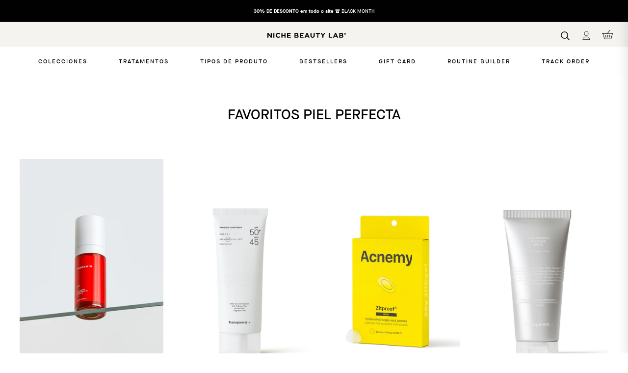

--- FILE ---
content_type: text/css
request_url: https://nichebeautylab.com/cdn/shop/t/39/assets/theme.css?v=173412464882412692641764586924
body_size: 52464
content:
/** Shopify CDN: Minification failed

Line 9077:2 Unexpected "}"
Line 11021:12 Expected identifier but found whitespace
Line 11021:20 Unexpected ";"

**/
@charset "UTF-8";

/*!
  Expanse, by Archetype Themes
  http://archetypethemes.co
*/

/* BOOTSTRAP */

.container {
	margin-left: auto;
	margin-right: auto;
	padding-left: 15px;
	padding-right: 15px
}

.container:after {
	content: "";
	display: table;
	clear: both;
}

@media (min-width:576px) {
	.container {
		width: 540px;
		max-width: 100%
	}
}

@media (min-width:768px) {
	.container {
		width: 720px;
		max-width: 100%
	}
}

@media (min-width:992px) {
	.container {
		width: 960px;
		max-width: 100%
	}
}

@media (min-width:1200px) {
	.container {
		width: 1240px;
		max-width: 100%
	}
}

.container-fluid {
	margin-left: auto;
	margin-right: auto;
	padding-left: 15px;
	padding-right: 15px
}

.container-fluid:after {
	content: "";
	display: table;
	clear: both
}

.row {
	margin-right: -5px;
	margin-left: -5px
}

.row:after {
	content: "";
	display: table;
	clear: both
}

@media (min-width:576px) {
	.row {
		margin-right: -5px;
		margin-left: -5px
	}
}

@media (min-width:768px) {
	.row {
		margin-right: -5px;
		margin-left: -5px
	}
}

@media (min-width:992px) {
	.row {
		margin-right: -5px;
		margin-left: -5px
	}
}

@media (min-width:1200px) {
	.row {
		margin-right: -5px;
		margin-left: -5px
	}
}

.col-lg,
.col-lg-1,
.col-lg-2,
.col-lg-3,
.col-lg-4,
.col-lg-5,
.col-lg-6,
.col-lg-7,
.col-lg-8,
.col-lg-9,
.col-lg-10,
.col-lg-11,
.col-lg-12,
.col-md,
.col-md-1,
.col-md-2,
.col-md-3,
.col-md-4,
.col-md-5,
.col-md-6,
.col-md-7,
.col-md-8,
.col-md-9,
.col-md-10,
.col-md-11,
.col-md-12,
.col-sm,
.col-sm-1,
.col-sm-2,
.col-sm-3,
.col-sm-4,
.col-sm-5,
.col-sm-6,
.col-sm-7,
.col-sm-8,
.col-sm-9,
.col-sm-10,
.col-sm-11,
.col-sm-12,
.col-xl,
.col-xl-1,
.col-xl-2,
.col-xl-3,
.col-xl-4,
.col-xl-5,
.col-xl-6,
.col-xl-7,
.col-xl-8,
.col-xl-9,
.col-xl-10,
.col-xl-11,
.col-xl-12,
.col-xs,
.col-xs-1,
.col-xs-2,
.col-xs-3,
.col-xs-4,
.col-xs-5,
.col-xs-6,
.col-xs-7,
.col-xs-8,
.col-xs-9,
.col-xs-10,
.col-xs-11,
.col-xs-12 {
	position: relative;
	min-height: 1px;
	padding-right: 5px;
	padding-left: 5px
}

@media (min-width:576px) {
	.col-lg,
	.col-lg-1,
	.col-lg-2,
	.col-lg-3,
	.col-lg-4,
	.col-lg-5,
	.col-lg-6,
	.col-lg-7,
	.col-lg-8,
	.col-lg-9,
	.col-lg-10,
	.col-lg-11,
	.col-lg-12,
	.col-md,
	.col-md-1,
	.col-md-2,
	.col-md-3,
	.col-md-4,
	.col-md-5,
	.col-md-6,
	.col-md-7,
	.col-md-8,
	.col-md-9,
	.col-md-10,
	.col-md-11,
	.col-md-12,
	.col-sm,
	.col-sm-1,
	.col-sm-2,
	.col-sm-3,
	.col-sm-4,
	.col-sm-5,
	.col-sm-6,
	.col-sm-7,
	.col-sm-8,
	.col-sm-9,
	.col-sm-10,
	.col-sm-11,
	.col-sm-12,
	.col-xl,
	.col-xl-1,
	.col-xl-2,
	.col-xl-3,
	.col-xl-4,
	.col-xl-5,
	.col-xl-6,
	.col-xl-7,
	.col-xl-8,
	.col-xl-9,
	.col-xl-10,
	.col-xl-11,
	.col-xl-12,
	.col-xs,
	.col-xs-1,
	.col-xs-2,
	.col-xs-3,
	.col-xs-4,
	.col-xs-5,
	.col-xs-6,
	.col-xs-7,
	.col-xs-8,
	.col-xs-9,
	.col-xs-10,
	.col-xs-11,
	.col-xs-12 {
		padding-right: 5px;
		padding-left: 5px
	}
}

@media (min-width:768px) {
	.col-lg,
	.col-lg-1,
	.col-lg-2,
	.col-lg-3,
	.col-lg-4,
	.col-lg-5,
	.col-lg-6,
	.col-lg-7,
	.col-lg-8,
	.col-lg-9,
	.col-lg-10,
	.col-lg-11,
	.col-lg-12,
	.col-md,
	.col-md-1,
	.col-md-2,
	.col-md-3,
	.col-md-4,
	.col-md-5,
	.col-md-6,
	.col-md-7,
	.col-md-8,
	.col-md-9,
	.col-md-10,
	.col-md-11,
	.col-md-12,
	.col-sm,
	.col-sm-1,
	.col-sm-2,
	.col-sm-3,
	.col-sm-4,
	.col-sm-5,
	.col-sm-6,
	.col-sm-7,
	.col-sm-8,
	.col-sm-9,
	.col-sm-10,
	.col-sm-11,
	.col-sm-12,
	.col-xl,
	.col-xl-1,
	.col-xl-2,
	.col-xl-3,
	.col-xl-4,
	.col-xl-5,
	.col-xl-6,
	.col-xl-7,
	.col-xl-8,
	.col-xl-9,
	.col-xl-10,
	.col-xl-11,
	.col-xl-12,
	.col-xs,
	.col-xs-1,
	.col-xs-2,
	.col-xs-3,
	.col-xs-4,
	.col-xs-5,
	.col-xs-6,
	.col-xs-7,
	.col-xs-8,
	.col-xs-9,
	.col-xs-10,
	.col-xs-11,
	.col-xs-12 {
		padding-right: 5px;
		padding-left: 5px
	}
  .hidden-md-up {
      display: none!important;
  }
}

@media (min-width:992px) {
	.col-lg,
	.col-lg-1,
	.col-lg-2,
	.col-lg-3,
	.col-lg-4,
	.col-lg-5,
	.col-lg-6,
	.col-lg-7,
	.col-lg-8,
	.col-lg-9,
	.col-lg-10,
	.col-lg-11,
	.col-lg-12,
	.col-md,
	.col-md-1,
	.col-md-2,
	.col-md-3,
	.col-md-4,
	.col-md-5,
	.col-md-6,
	.col-md-7,
	.col-md-8,
	.col-md-9,
	.col-md-10,
	.col-md-11,
	.col-md-12,
	.col-sm,
	.col-sm-1,
	.col-sm-2,
	.col-sm-3,
	.col-sm-4,
	.col-sm-5,
	.col-sm-6,
	.col-sm-7,
	.col-sm-8,
	.col-sm-9,
	.col-sm-10,
	.col-sm-11,
	.col-sm-12,
	.col-xl,
	.col-xl-1,
	.col-xl-2,
	.col-xl-3,
	.col-xl-4,
	.col-xl-5,
	.col-xl-6,
	.col-xl-7,
	.col-xl-8,
	.col-xl-9,
	.col-xl-10,
	.col-xl-11,
	.col-xl-12,
	.col-xs,
	.col-xs-1,
	.col-xs-2,
	.col-xs-3,
	.col-xs-4,
	.col-xs-5,
	.col-xs-6,
	.col-xs-7,
	.col-xs-8,
	.col-xs-9,
	.col-xs-10,
	.col-xs-11,
	.col-xs-12 {
		padding-right: 5px;
		padding-left: 5px
	}
}

@media (min-width:1200px) {
	.col-lg,
	.col-lg-1,
	.col-lg-2,
	.col-lg-3,
	.col-lg-4,
	.col-lg-5,
	.col-lg-6,
	.col-lg-7,
	.col-lg-8,
	.col-lg-9,
	.col-lg-10,
	.col-lg-11,
	.col-lg-12,
	.col-md,
	.col-md-1,
	.col-md-2,
	.col-md-3,
	.col-md-4,
	.col-md-5,
	.col-md-6,
	.col-md-7,
	.col-md-8,
	.col-md-9,
	.col-md-10,
	.col-md-11,
	.col-md-12,
	.col-sm,
	.col-sm-1,
	.col-sm-2,
	.col-sm-3,
	.col-sm-4,
	.col-sm-5,
	.col-sm-6,
	.col-sm-7,
	.col-sm-8,
	.col-sm-9,
	.col-sm-10,
	.col-sm-11,
	.col-sm-12,
	.col-xl,
	.col-xl-1,
	.col-xl-2,
	.col-xl-3,
	.col-xl-4,
	.col-xl-5,
	.col-xl-6,
	.col-xl-7,
	.col-xl-8,
	.col-xl-9,
	.col-xl-10,
	.col-xl-11,
	.col-xl-12,
	.col-xs,
	.col-xs-1,
	.col-xs-2,
	.col-xs-3,
	.col-xs-4,
	.col-xs-5,
	.col-xs-6,
	.col-xs-7,
	.col-xs-8,
	.col-xs-9,
	.col-xs-10,
	.col-xs-11,
	.col-xs-12 {
		padding-right: 5px;
		padding-left: 5px
	}
}

.col-xs-1 {
	float: left;
	width: 8.33333%
}

.col-xs-2 {
	float: left;
	width: 16.66667%
}

.col-xs-3 {
	float: left;
	width: 25%
}

.col-xs-4 {
	float: left;
	width: 33.33333%
}

.col-xs-5 {
	float: left;
	width: 41.66667%
}

.col-xs-6 {
	float: left;
	width: 50%
}

.col-xs-7 {
	float: left;
	width: 58.33333%
}

.col-xs-8 {
	float: left;
	width: 66.66667%
}

.col-xs-9 {
	float: left;
	width: 75%
}

.col-xs-10 {
	float: left;
	width: 83.33333%
}

.col-xs-11 {
	float: left;
	width: 91.66667%
}

.col-xs-12 {
	float: left;
	width: 100%
}

.pull-xs-0 {
	right: auto
}

.pull-xs-1 {
	right: 8.33333%
}

.pull-xs-2 {
	right: 16.66667%
}

.pull-xs-3 {
	right: 25%
}

.pull-xs-4 {
	right: 33.33333%
}

.pull-xs-5 {
	right: 41.66667%
}

.pull-xs-6 {
	right: 50%
}

.pull-xs-7 {
	right: 58.33333%
}

.pull-xs-8 {
	right: 66.66667%
}

.pull-xs-9 {
	right: 75%
}

.pull-xs-10 {
	right: 83.33333%
}

.pull-xs-11 {
	right: 91.66667%
}

.pull-xs-12 {
	right: 100%
}

.push-xs-0 {
	left: auto
}

.push-xs-1 {
	left: 8.33333%
}

.push-xs-2 {
	left: 16.66667%
}

.push-xs-3 {
	left: 25%
}

.push-xs-4 {
	left: 33.33333%
}

.push-xs-5 {
	left: 41.66667%
}

.push-xs-6 {
	left: 50%
}

.push-xs-7 {
	left: 58.33333%
}

.push-xs-8 {
	left: 66.66667%
}

.push-xs-9 {
	left: 75%
}

.push-xs-10 {
	left: 83.33333%
}

.push-xs-11 {
	left: 91.66667%
}

.push-xs-12 {
	left: 100%
}

.offset-xs-1 {
	margin-left: 8.33333%
}

.offset-xs-2 {
	margin-left: 16.66667%
}

.offset-xs-3 {
	margin-left: 25%
}

.offset-xs-4 {
	margin-left: 33.33333%
}

.offset-xs-5 {
	margin-left: 41.66667%
}

.offset-xs-6 {
	margin-left: 50%
}

.offset-xs-7 {
	margin-left: 58.33333%
}

.offset-xs-8 {
	margin-left: 66.66667%
}

.offset-xs-9 {
	margin-left: 75%
}

.offset-xs-10 {
	margin-left: 83.33333%
}

.offset-xs-11 {
	margin-left: 91.66667%
}

@media (min-width:576px) {
	.col-sm-1 {
		float: left;
		width: 8.33333%
	}
	.col-sm-2 {
		float: left;
		width: 16.66667%
	}
	.col-sm-3 {
		float: left;
		width: 25%
	}
	.col-sm-4 {
		float: left;
		width: 33.33333%
	}
	.col-sm-5 {
		float: left;
		width: 41.66667%
	}
	.col-sm-6 {
		float: left;
		width: 50%
	}
	.col-sm-7 {
		float: left;
		width: 58.33333%
	}
	.col-sm-8 {
		float: left;
		width: 66.66667%
	}
	.col-sm-9 {
		float: left;
		width: 75%
	}
	.col-sm-10 {
		float: left;
		width: 83.33333%
	}
	.col-sm-11 {
		float: left;
		width: 91.66667%
	}
	.col-sm-12 {
		float: left;
		width: 100%
	}
	.pull-sm-0 {
		right: auto
	}
	.pull-sm-1 {
		right: 8.33333%
	}
	.pull-sm-2 {
		right: 16.66667%
	}
	.pull-sm-3 {
		right: 25%
	}
	.pull-sm-4 {
		right: 33.33333%
	}
	.pull-sm-5 {
		right: 41.66667%
	}
	.pull-sm-6 {
		right: 50%
	}
	.pull-sm-7 {
		right: 58.33333%
	}
	.pull-sm-8 {
		right: 66.66667%
	}
	.pull-sm-9 {
		right: 75%
	}
	.pull-sm-10 {
		right: 83.33333%
	}
	.pull-sm-11 {
		right: 91.66667%
	}
	.pull-sm-12 {
		right: 100%
	}
	.push-sm-0 {
		left: auto
	}
	.push-sm-1 {
		left: 8.33333%
	}
	.push-sm-2 {
		left: 16.66667%
	}
	.push-sm-3 {
		left: 25%
	}
	.push-sm-4 {
		left: 33.33333%
	}
	.push-sm-5 {
		left: 41.66667%
	}
	.push-sm-6 {
		left: 50%
	}
	.push-sm-7 {
		left: 58.33333%
	}
	.push-sm-8 {
		left: 66.66667%
	}
	.push-sm-9 {
		left: 75%
	}
	.push-sm-10 {
		left: 83.33333%
	}
	.push-sm-11 {
		left: 91.66667%
	}
	.push-sm-12 {
		left: 100%
	}
	.offset-sm-0 {
		margin-left: 0
	}
	.offset-sm-1 {
		margin-left: 8.33333%
	}
	.offset-sm-2 {
		margin-left: 16.66667%
	}
	.offset-sm-3 {
		margin-left: 25%
	}
	.offset-sm-4 {
		margin-left: 33.33333%
	}
	.offset-sm-5 {
		margin-left: 41.66667%
	}
	.offset-sm-6 {
		margin-left: 50%
	}
	.offset-sm-7 {
		margin-left: 58.33333%
	}
	.offset-sm-8 {
		margin-left: 66.66667%
	}
	.offset-sm-9 {
		margin-left: 75%
	}
	.offset-sm-10 {
		margin-left: 83.33333%
	}
	.offset-sm-11 {
		margin-left: 91.66667%
	}
}

@media (min-width:768px) {
	.col-md-1 {
		float: left;
		width: 8.33333%
	}
	.col-md-2 {
		float: left;
		width: 16.66667%
	}
	.col-md-3 {
		float: left;
		width: 25%
	}
	.col-md-4 {
		float: left;
		width: 33.33333%
	}
	.col-md-5 {
		float: left;
		width: 41.66667%
	}
	.col-md-6 {
		float: left;
		width: 50%
	}
	.col-md-7 {
		float: left;
		width: 58.33333%
	}
	.col-md-8 {
		float: left;
		width: 66.66667%
	}
	.col-md-9 {
		float: left;
		width: 75%
	}
	.col-md-10 {
		float: left;
		width: 83.33333%
	}
	.col-md-11 {
		float: left;
		width: 91.66667%
	}
	.col-md-12 {
		float: left;
		width: 100%
	}
	.pull-md-0 {
		right: auto
	}
	.pull-md-1 {
		right: 8.33333%
	}
	.pull-md-2 {
		right: 16.66667%
	}
	.pull-md-3 {
		right: 25%
	}
	.pull-md-4 {
		right: 33.33333%
	}
	.pull-md-5 {
		right: 41.66667%
	}
	.pull-md-6 {
		right: 50%
	}
	.pull-md-7 {
		right: 58.33333%
	}
	.pull-md-8 {
		right: 66.66667%
	}
	.pull-md-9 {
		right: 75%
	}
	.pull-md-10 {
		right: 83.33333%
	}
	.pull-md-11 {
		right: 91.66667%
	}
	.pull-md-12 {
		right: 100%
	}
	.push-md-0 {
		left: auto
	}
	.push-md-1 {
		left: 8.33333%
	}
	.push-md-2 {
		left: 16.66667%
	}
	.push-md-3 {
		left: 25%
	}
	.push-md-4 {
		left: 33.33333%
	}
	.push-md-5 {
		left: 41.66667%
	}
	.push-md-6 {
		left: 50%
	}
	.push-md-7 {
		left: 58.33333%
	}
	.push-md-8 {
		left: 66.66667%
	}
	.push-md-9 {
		left: 75%
	}
	.push-md-10 {
		left: 83.33333%
	}
	.push-md-11 {
		left: 91.66667%
	}
	.push-md-12 {
		left: 100%
	}
	.offset-md-0 {
		margin-left: 0
	}
	.offset-md-1 {
		margin-left: 8.33333%
	}
	.offset-md-2 {
		margin-left: 16.66667%
	}
	.offset-md-3 {
		margin-left: 25%
	}
	.offset-md-4 {
		margin-left: 33.33333%
	}
	.offset-md-5 {
		margin-left: 41.66667%
	}
	.offset-md-6 {
		margin-left: 50%
	}
	.offset-md-7 {
		margin-left: 58.33333%
	}
	.offset-md-8 {
		margin-left: 66.66667%
	}
	.offset-md-9 {
		margin-left: 75%
	}
	.offset-md-10 {
		margin-left: 83.33333%
	}
	.offset-md-11 {
		margin-left: 91.66667%
	}
}

@media (min-width:992px) {
	.col-lg-1 {
		float: left;
		width: 8.33333%
	}
	.col-lg-2 {
		float: left;
		width: 16.66667%
	}
	.col-lg-3 {
		float: left;
		width: 25%
	}
	.col-lg-4 {
		float: left;
		width: 33.33333%
	}
	.col-lg-5 {
		float: left;
		width: 41.66667%
	}
	.col-lg-6 {
		float: left;
		width: 50%
	}
	.col-lg-7 {
		float: left;
		width: 58.33333%
	}
	.col-lg-8 {
		float: left;
		width: 66.66667%
	}
	.col-lg-9 {
		float: left;
		width: 75%
	}
	.col-lg-10 {
		float: left;
		width: 83.33333%
	}
	.col-lg-11 {
		float: left;
		width: 91.66667%
	}
	.col-lg-12 {
		float: left;
		width: 100%
	}
	.pull-lg-0 {
		right: auto
	}
	.pull-lg-1 {
		right: 8.33333%
	}
	.pull-lg-2 {
		right: 16.66667%
	}
	.pull-lg-3 {
		right: 25%
	}
	.pull-lg-4 {
		right: 33.33333%
	}
	.pull-lg-5 {
		right: 41.66667%
	}
	.pull-lg-6 {
		right: 50%
	}
	.pull-lg-7 {
		right: 58.33333%
	}
	.pull-lg-8 {
		right: 66.66667%
	}
	.pull-lg-9 {
		right: 75%
	}
	.pull-lg-10 {
		right: 83.33333%
	}
	.pull-lg-11 {
		right: 91.66667%
	}
	.pull-lg-12 {
		right: 100%
	}
	.push-lg-0 {
		left: auto
	}
	.push-lg-1 {
		left: 8.33333%
	}
	.push-lg-2 {
		left: 16.66667%
	}
	.push-lg-3 {
		left: 25%
	}
	.push-lg-4 {
		left: 33.33333%
	}
	.push-lg-5 {
		left: 41.66667%
	}
	.push-lg-6 {
		left: 50%
	}
	.push-lg-7 {
		left: 58.33333%
	}
	.push-lg-8 {
		left: 66.66667%
	}
	.push-lg-9 {
		left: 75%
	}
	.push-lg-10 {
		left: 83.33333%
	}
	.push-lg-11 {
		left: 91.66667%
	}
	.push-lg-12 {
		left: 100%
	}
	.offset-lg-0 {
		margin-left: 0
	}
	.offset-lg-1 {
		margin-left: 8.33333%
	}
	.offset-lg-2 {
		margin-left: 16.66667%
	}
	.offset-lg-3 {
		margin-left: 25%
	}
	.offset-lg-4 {
		margin-left: 33.33333%
	}
	.offset-lg-5 {
		margin-left: 41.66667%
	}
	.offset-lg-6 {
		margin-left: 50%
	}
	.offset-lg-7 {
		margin-left: 58.33333%
	}
	.offset-lg-8 {
		margin-left: 66.66667%
	}
	.offset-lg-9 {
		margin-left: 75%
	}
	.offset-lg-10 {
		margin-left: 83.33333%
	}
	.offset-lg-11 {
		margin-left: 91.66667%
	}
}

@media (min-width:1200px) {
	.col-xl-1 {
		float: left;
		width: 8.33333%
	}
	.col-xl-2 {
		float: left;
		width: 16.66667%
	}
	.col-xl-3 {
		float: left;
		width: 25%
	}
	.col-xl-4 {
		float: left;
		width: 33.33333%
	}
	.col-xl-5 {
		float: left;
		width: 41.66667%
	}
	.col-xl-6 {
		float: left;
		width: 50%
	}
	.col-xl-7 {
		float: left;
		width: 58.33333%
	}
	.col-xl-8 {
		float: left;
		width: 66.66667%
	}
	.col-xl-9 {
		float: left;
		width: 75%
	}
	.col-xl-10 {
		float: left;
		width: 83.33333%
	}
	.col-xl-11 {
		float: left;
		width: 91.66667%
	}
	.col-xl-12 {
		float: left;
		width: 100%
	}
	.pull-xl-0 {
		right: auto
	}
	.pull-xl-1 {
		right: 8.33333%
	}
	.pull-xl-2 {
		right: 16.66667%
	}
	.pull-xl-3 {
		right: 25%
	}
	.pull-xl-4 {
		right: 33.33333%
	}
	.pull-xl-5 {
		right: 41.66667%
	}
	.pull-xl-6 {
		right: 50%
	}
	.pull-xl-7 {
		right: 58.33333%
	}
	.pull-xl-8 {
		right: 66.66667%
	}
	.pull-xl-9 {
		right: 75%
	}
	.pull-xl-10 {
		right: 83.33333%
	}
	.pull-xl-11 {
		right: 91.66667%
	}
	.pull-xl-12 {
		right: 100%
	}
	.push-xl-0 {
		left: auto
	}
	.push-xl-1 {
		left: 8.33333%
	}
	.push-xl-2 {
		left: 16.66667%
	}
	.push-xl-3 {
		left: 25%
	}
	.push-xl-4 {
		left: 33.33333%
	}
	.push-xl-5 {
		left: 41.66667%
	}
	.push-xl-6 {
		left: 50%
	}
	.push-xl-7 {
		left: 58.33333%
	}
	.push-xl-8 {
		left: 66.66667%
	}
	.push-xl-9 {
		left: 75%
	}
	.push-xl-10 {
		left: 83.33333%
	}
	.push-xl-11 {
		left: 91.66667%
	}
	.push-xl-12 {
		left: 100%
	}
	.offset-xl-0 {
		margin-left: 0
	}
	.offset-xl-1 {
		margin-left: 8.33333%
	}
	.offset-xl-2 {
		margin-left: 16.66667%
	}
	.offset-xl-3 {
		margin-left: 25%
	}
	.offset-xl-4 {
		margin-left: 33.33333%
	}
	.offset-xl-5 {
		margin-left: 41.66667%
	}
	.offset-xl-6 {
		margin-left: 50%
	}
	.offset-xl-7 {
		margin-left: 58.33333%
	}
	.offset-xl-8 {
		margin-left: 66.66667%
	}
	.offset-xl-9 {
		margin-left: 75%
	}
	.offset-xl-10 {
		margin-left: 83.33333%
	}
	.offset-xl-11 {
		margin-left: 91.66667%
	}
}
/* FIN BOOTSTRAP*/

:root{
  --colorBtnPrimary:#111111;
  --colorBtnPrimaryLight:#2b2b2b;
  --colorBtnPrimaryDim:#040404;
  --colorBtnPrimaryText:#ffffff;
  --colorCartDot:#ccff32;
  --colorCartDotText:#000000;

  --colorLink:#000000;

  --colorTextBody:#000000;
  --colorPrice:#000000;
  --colorTextSavings:#ccff32;
  --colorSaleTag:#ccff32;
  --colorSaleTagText:#000000;

  --colorBody:#ffffff;
  --colorBodyDim:#f2f2f2;

  --colorFooter:#000000;
  --colorFooterBorder:#000000;
  --colorFooterText:#ffffff;

  --colorBorder:#ffffff;

  --colorNav:#ffffff;
  --colorNavText:#000000;
  --colorToolbar:#000000;
  --colorToolbarText:#ffffff;
  --colorNavSearch:#ffffff;

  --colorModalBg:#e0e0e0;

  --colorScheme1Text:#000000;
  --colorScheme1Bg:#ccff32;
  --colorScheme2Text:#000000;
  --colorScheme2Bg:#ffffff;
  --colorScheme3Text:#000000;
  --colorScheme3Bg:#ccff32;

  --header-padding-bottom:0;

  --pageTopPadding:35px;
  --pageNarrow:700px;
  --pageWidthPadding:15px;
  --gridGutter:22px;
  --indexSectionPadding:30px;
  --sectionHeaderBottom:40px;
  --collapsibleIconWidth:12px;

  --textFrameMargin:10px;
  --color-body-text:#000000;
  --color-body:#ffffff;
  --color-bg:#ffffff;
}

@media only screen and (max-width:768px){
  :root{
    --pageTopPadding:15px;
    --pageNarrow:330px;
    --pageWidthPadding:17px;
    --gridGutter:16px;
    --indexSectionPadding:10px;
    --sectionHeaderBottom:25px;
    --collapsibleIconWidth:10px;

    --textFrameMargin:7px;
  }
}

@keyframes spin{
  0%{
    transform:rotate(0deg);
  }

  to{
    transform:rotate(360deg);
  }
}

@keyframes preloading{
  0%{   transform-origin:0% 50%; transform:scaleX(0); opacity:0; }
  40%{  transform-origin:0% 50%; transform:scaleX(1); opacity:1; }
  41%{  transform-origin:100% 50%; transform:scaleX(1); opacity:1; }
  to{ transform-origin:100% 50%; transform:scaleX(0); opacity:1; }
}

@keyframes slideshowBars{
  0%{ transform:translateX(-100%); }
  to{ transform:translateX(0); }
}

@keyframes grid-product__loading{
  0%{ opacity:1; }
  60%{ opacity:0; }
  to{ opacity:1; }
}

@keyframes overlay-on{
  0%{ opacity:0; }
  to{ opacity:0.6; }
}

@keyframes overlay-off{
  0%{ opacity:0.6; }
  to{ opacity:0; }
}

@keyframes full-overlay-on{
  0%{ opacity:0; }
  to{ opacity:1; }
}

@keyframes full-overlay-off{
  0%{ opacity:1; }
  to{ opacity:0; }
}

@keyframes modal-open{
  0%{
    opacity:0;
    transform:scale(0.97);
  }
  to{
    opacity:1;
    transform:scale(1);
  }
}

@keyframes modal-closing{
  0%{
    opacity:1;
    transform:scale(1);
  }
  to{
    opacity:0;
    transform:scale(0.97);
  }
}

@keyframes rise-up{
  0%{
    opacity:0;
    transform:translateY(10px);
  }
  to{
    opacity:1;
    transform:translateY(0);
  }
}

@keyframes fade-in{
  0%{
    opacity:0;
  }
  to{
    opacity:1;
  }
}

@keyframes fade-out{
  0%{
    opacity:1;
  }
  to{
    opacity:0;
  }
}

@keyframes zoom-fade{
  0%{
    opacity:0;
    transform:scale(1.1);
  }
  to{
    opacity:1;
    transform:scale(1);
  }
}

@keyframes placeholder-shimmer{
  0%{
    background-position:-150% 0;
  }
  to{
    background-position:150% 0;
  }
}

.flickity-enabled{
  position:relative;
}

.flickity-enabled:focus{ outline:none; }

.flickity-viewport{
  overflow:hidden;
  position:relative;
  transition:height 0.35s;
  height:100%;
}

.flickity-slider{
  position:absolute;
  width:100%;
  height:100%;
}

.flickity-enabled.is-draggable{
  -webkit-user-select:none;
          user-select:none;
}

.flickity-enabled.is-draggable .flickity-viewport{
  cursor:move;
  cursor:grab
}

.flickity-enabled.is-draggable .flickity-viewport.is-pointer-down{
    cursor:grabbing;
  }

.flickity-enabled.is-draggable[data-arrows=true] .flickity-viewport{
  cursor:default
}

.flickity-enabled.is-draggable[data-arrows=true] .flickity-viewport.is-pointer-down{
    cursor:default;
  }

.flickity-button{
  position:absolute;
  border:none;
  color:#ffffff;
  color:var(--colorBtnPrimaryText);
  background:#111111;
  background:var(--colorBtnPrimary);
  border-radius:50%
}

.hero .flickity-button{
    color:#000000;
    color:var(--colorTextBody);
    background-color:#ffffff;
    background-color:var(--colorBody);
    box-shadow:0 5px 5px rgba(0, 0, 0, 0.1)
}

.flickity-button:hover{
  cursor:pointer;
  opacity:1;
}

.flickity-button:disabled{
  display:none;
  cursor:auto;
  pointer-events:none;
}

.flickity-prev-next-button{
  top:50%;
  width:40px;
  height:40px;
  transform:translateY(-50%)
}

@media only screen and (max-width:768px){

.flickity-prev-next-button{
    width:33px;
    height:33px
}
  }

.flickity-prev-next-button:hover{
  transform:translateY(-50%) scale(1.12);
}

.flickity-prev-next-button:active{
  transform:translateY(-50%) scale(1);
  transition:transform 0.05s ease-out;
}

.flickity-previous{ left:10px; }

.flickity-next{ right:10px; }

.flickity-rtl .flickity-previous{
  left:auto;
  right:10px;
}

.flickity-rtl .flickity-next{
  right:auto;
  left:10px;
}

.flickity-button-icon{
  position:absolute;
  left:35%;
  top:35%;
  width:30%;
  height:30%;
  fill:currentColor;
}

.flickity-page-dots{
  width:100%;
  bottom:-15px;
  padding:0;
  margin:0 0 0 0;
  list-style:none;
  text-align:center;
  line-height:1;
  color:currentColor;
  z-index: 1;
}
/*
.hero .flickity-page-dots{
    bottom:20px;
    color:#fff;
    margin-top: 10px;
}
*/
.hero .flickity-page-dots {
    bottom: -20px;
    color: #fff;
    margin-top: -20px;
    z-index: 999;
}
.flickity-rtl .flickity-page-dots{ direction:rtl; }

.flickity-page-dots .dot{
  position: relative;
  display:inline-block;
  vertical-align:middle;
  width:6px;
  height:6px;
  margin:0 5px;
  border-radius:100%;
  cursor:pointer;
  background-color:currentColor;
  opacity:0.2;
  border: 1px solid #000000;
}

.flickity-page-dots .dot:hover{
    opacity:0.6;
  }

.flickity-page-dots .dot.is-selected{
  opacity:1;
  background-color:#000000;
  width:9px;
  height:9px;
}

.flickity-enabled.is-fade .flickity-slider>*{
  pointer-events:none;
  z-index:0;
}

.flickity-enabled.is-fade .flickity-slider>.is-selected{
  pointer-events:auto;
  z-index:1;
}

.hero[data-arrows=true]{
  overflow:visible
}

.hero[data-arrows=true] .flickity-prev-next-button{
    top:auto;
    bottom:-20px;
    transform:none;
    z-index:2;
  }

.hero[data-arrows=true] .flickity-prev-next-button:hover{
    transform:scale(1.12);
  }

.hero[data-arrows=true] .flickity-prev-next-button:active{
    transform:scale(1);
  }

.hero[data-arrows=true] .flickity-previous{
    left:auto;
    right:90px;
  }

.hero[data-arrows=true] .flickity-next{
    right:40px;
  }

.hero[data-arrows=true].flickity-rtl .flickity-previous{
    right:auto;
    left:90px;
  }

.hero[data-arrows=true].flickity-rtl .flickity-next{
    right:auto;
    left:40px;
  }

@media only screen and (max-width:768px){
    .hero[data-arrows=true] .flickity-prev-next-button{
      bottom:-16px;
    }
    .hero[data-arrows=true] .flickity-previous{
      right:60px;
    }
    .hero[data-arrows=true] .flickity-next{
      right:20px;
    }
    .hero[data-arrows=true].flickity-rtl .flickity-previous{
      left:60px;
    }
    .hero[data-arrows=true].flickity-rtl .flickity-next{
      left:20px;
    }
  }

[data-bars=true].hero .flickity-page-dots{
    bottom:0;
    height:6px;
    line-height:6px;
    z-index:2;
  }

[data-bars=true] .flickity-page-dots .dot{
    position:relative;
    border-radius:0;
    width:120px;
    height:6px;
    border:0;
    opacity:1;
    vertical-align:top;
    background:none;
    overflow:hidden
  }

@media only screen and (max-width:768px){

[data-bars=true] .flickity-page-dots .dot{
      width:45px
  }
    }

[data-bars=true] .flickity-page-dots .dot:after,[data-bars=true] .flickity-page-dots .dot:before{
      content:"";
      display:block;
      position:absolute;
      left:0;
      height:100%;
      width:100%;
    }

[data-bars=true] .flickity-page-dots .dot:before{
      opacity:0.1;
      background-color:#000;
    }

[data-bars=true] .flickity-page-dots .dot:hover:before{
      opacity:0.2;
    }

[data-bars=true] .flickity-page-dots .dot:after{
      transform:translateX(-100%);
      transition:none;
      background-color:currentColor;
    }

[data-bars=true] .flickity-page-dots .dot.is-selected:after{
      animation:slideshowBars 0s linear forwards;
    }

.noUi-target,.noUi-target *{
   -webkit-touch-callout:none;
   -webkit-tap-highlight-color:rgba(0, 0, 0, 0);
   -webkit-user-select:none;
   touch-action:none;
   user-select:none;
   box-sizing:border-box;
 }

.noUi-target{
   position:relative;
 }

.noUi-base,.noUi-connects{
   width:100%;
   height:100%;
   position:relative;
   z-index:1;
 }

.noUi-connects{
   overflow:hidden;
   z-index:0;
 }

.noUi-connect,.noUi-origin{
   will-change:transform;
   position:absolute;
   z-index:1;
   top:0;
   right:0;
   -ms-transform-origin:0 0;
   -webkit-transform-origin:0 0;
   -webkit-transform-style:preserve-3d;
   transform-origin:0 0;
   transform-style:flat;
 }

.noUi-connect{
   height:100%;
   width:100%;
 }

.noUi-origin{
   height:10%;
   width:10%;
 }

.noUi-txt-dir-rtl.noUi-horizontal .noUi-origin{
   left:0;
   right:auto;
 }

.noUi-vertical .noUi-origin{
   width:0;
 }

.noUi-horizontal .noUi-origin{
   height:0;
 }

.noUi-handle{
   -webkit-backface-visibility:hidden;
   backface-visibility:hidden;
   position:absolute;
 }

.noUi-touch-area{
   height:100%;
   width:100%;
 }

.noUi-state-tap .noUi-connect,.noUi-state-tap .noUi-origin{
   transition:transform 0.3s;
 }

.noUi-state-drag *{
   cursor:inherit !important;
 }

.noUi-horizontal{
   height:18px;
 }

.noUi-horizontal .noUi-handle{
   width:34px;
   height:28px;
   right:-17px;
   top:-6px;
 }

.noUi-vertical{
   width:18px;
 }

.noUi-vertical .noUi-handle{
   width:28px;
   height:34px;
   right:-6px;
   top:-17px;
 }

.noUi-txt-dir-rtl.noUi-horizontal .noUi-handle{
   left:-17px;
   right:auto;
 }

.noUi-target{
   background:#fafafa;
   border-radius:4px;
   border:1px solid #d3d3d3;
   box-shadow:inset 0 1px 1px #f0f0f0,0 3px 6px -5px #bbb;
 }

.noUi-connects{
   border-radius:3px;
 }

.noUi-connect{
   background:#3fb8af;
 }

.noUi-draggable{
   cursor:ew-resize;
 }

.noUi-vertical .noUi-draggable{
   cursor:ns-resize;
 }

.noUi-handle{
   border:1px solid #d9d9d9;
   border-radius:3px;
   background:#fff;
   cursor:default;
   box-shadow:inset 0 0 1px #fff,inset 0 1px 7px #ebebeb,0 3px 6px -3px #bbb;
 }

.noUi-active{
   box-shadow:inset 0 0 1px #fff,inset 0 1px 7px #ddd,0 3px 6px -3px #bbb;
 }

.noUi-handle:after,.noUi-handle:before{
   content:"";
   display:block;
   position:absolute;
   height:14px;
   width:1px;
   background:#e8e7e6;
   left:14px;
   top:6px;
 }

.noUi-handle:after{
   left:17px;
 }

.noUi-vertical .noUi-handle:after,.noUi-vertical .noUi-handle:before{
   width:14px;
   height:1px;
   left:6px;
   top:14px;
 }

.noUi-vertical .noUi-handle:after{
   top:17px;
 }

[disabled] .noUi-connect{
   background:#b8b8b8;
 }

[disabled].noUi-handle,[disabled] .noUi-handle,[disabled].noUi-target{
   cursor:not-allowed;
 }

.noUi-pips,.noUi-pips *{
   box-sizing:border-box;
 }

.noUi-pips{
   position:absolute;
   color:#999;
 }

.noUi-value{
   position:absolute;
   white-space:nowrap;
   text-align:center;
 }

.noUi-value-sub{
   color:#ccc;
   font-size:10px;
 }

.noUi-marker{
   position:absolute;
   background:#ccc;
 }

.noUi-marker-sub{
   background:#aaa;
 }

.noUi-marker-large{
   background:#aaa;
 }

.noUi-pips-horizontal{
   padding:10px 0;
   height:80px;
   top:100%;
   left:0;
   width:100%;
 }

.noUi-value-horizontal{
   transform:translate(-50%, 50%);
 }

.noUi-rtl .noUi-value-horizontal{
   transform:translate(50%, 50%);
 }

.noUi-marker-horizontal.noUi-marker{
   margin-left:-1px;
   width:2px;
   height:5px;
 }

.noUi-marker-horizontal.noUi-marker-sub{
   height:10px;
 }

.noUi-marker-horizontal.noUi-marker-large{
   height:15px;
 }

.noUi-pips-vertical{
   padding:0 10px;
   height:100%;
   top:0;
   left:100%;
 }

.noUi-value-vertical{
   transform:translateY(-50%);
   padding-left:25px;
 }

.noUi-rtl .noUi-value-vertical{
   transform:translateY(50%);
 }

.noUi-marker-vertical.noUi-marker{
   width:5px;
   height:2px;
   margin-top:-1px;
 }

.noUi-marker-vertical.noUi-marker-sub{
   width:10px;
 }

.noUi-marker-vertical.noUi-marker-large{
   width:15px;
 }

.noUi-tooltip{
   display:block;
   position:absolute;
   border:1px solid #d9d9d9;
   border-radius:3px;
   background:#fff;
   color:#000;
   padding:5px;
   text-align:center;
   white-space:nowrap;
 }

.noUi-horizontal .noUi-tooltip{
   transform:translate(-50%);
   left:50%;
   bottom:120%;
 }

.noUi-vertical .noUi-tooltip{
   transform:translateY(-50%);
   top:50%;
   right:120%;
 }

.noUi-horizontal .noUi-origin>.noUi-tooltip{
   transform:translate(50%);
   left:auto;
   bottom:10px;
 }

.noUi-vertical .noUi-origin>.noUi-tooltip{
   transform:translateY(-18px);
   top:auto;
   right:28px;
 }

*,:after,:before,input{
  box-sizing:border-box;
}

body,html{
  padding:0;
  margin:0;
}

article,aside,details,figcaption,figure,footer,header,hgroup,main,nav,section,summary{
  display:block;
}

audio,canvas,progress,video{
  display:inline-block;
  vertical-align:baseline;
}

input[type=number]::-webkit-inner-spin-button,input[type=number]::-webkit-outer-spin-button{
  height:auto;
}

input[type=search]::-webkit-search-cancel-button,input[type=search]::-webkit-search-decoration{
  -webkit-appearance:none;
}

.grid:after{content:"";display:table;clear:both;}

.grid{
  list-style:none;
  margin:0;
  padding:0;
  margin-left:-22px
}
.grid__item{
    position: relative;
}
@media only screen and (max-width:768px){

.grid{
    margin-left:-16px
}

html[dir=rtl] .grid{
      margin-left:0;
      margin-right:-16px
}
  }

html[dir=rtl] .grid{
    margin-left:0;
    margin-right:-22px
}

.grid--small{
  margin-left:-10px
}

.grid--small .grid__item{
    padding-left:10px;
  }

.grid__item{
  float:left;
  padding-left:22px;
  width:100%;
  min-height:1px
}

@media only screen and (max-width:768px){

.grid__item{
    padding-left:16px
}

html[dir=rtl] .grid__item{
      padding-left:0;
      padding-right:16px
}
  }

html[dir=rtl] .grid__item{
    float:right;
    padding-left:0;
    padding-right:22px
}

.grid--no-gutters{
  margin-left:0
}

.grid--no-gutters .grid__item{
    padding-left:0;
  }

html[dir=rtl] .grid--no-gutters{
    margin-right:0
}

html[dir=rtl] .grid--no-gutters .grid__item{
      padding-right:0;
    }

.grid--flush-bottom{
  margin-bottom:-22px;
  overflow:auto
}

.grid--flush-bottom>.grid__item{
    margin-bottom:22px;
  }

.grid--center{
  text-align:center
}

.grid--center .grid__item{
    float:none;
    display:inline-block;
    vertical-align:top;
    text-align:left
  }

html[dir=rtl] .grid--center .grid__item{
      text-align:right
  }

.grid--full{
  margin-left:0
}

.grid--full>.grid__item{
    padding-left:0;
  }

@media only screen and (min-width:769px){
  .grid--table-large{
    display:table;
    width:100%;
    table-layout:fixed
  }

    .grid--table-large>.grid__item{
      display:table-cell;
      vertical-align:middle;
      float:none;
    }
}

.new-grid{
  display:flex;
  flex-wrap:wrap;
  word-break:break-word;
  margin-top: 15px;
}

.new-grid--center{
  justify-content:center;
}

.grid-item{
  flex:0 0 100%;
  align-items:stretch;
  display:flex;
  margin-bottom:50px;
  padding-left:5px;
  padding-right:5px
}

[data-view=scrollable] .grid-item{
    flex:0 0 20%;
    max-width:250px
}

[data-view=scrollable-7] .grid-item{
    flex:0 0 14.285%
}

[data-view=scrollable-5] .grid-item{
    flex:0 0 20%
}

[data-view=xsmall] .grid-item{
    flex:0 0 20%
}

[data-view=small] .grid-item{
    flex:0 0 25%
}

[data-view=medium] .grid-item{
    flex:0 0 33.33333%
}

[data-view=large] .grid-item{
    flex:0 0 50%
}

[data-view="6-3"] .grid-item{
    flex:0 0 16.66667%
}

[data-view="6-2"] .grid-item{
    flex:0 0 16.66667%
}

[data-view="3-1"] .grid-item{
    flex:0 0 33.33333%
}

@media only screen and (max-width:768px){

[data-view=xsmall] .grid-item{
      flex:0 0 50%
}

[data-view=small] .grid-item{
      flex:0 0 50%
}

[data-view=medium] .grid-item{
      flex:0 0 100%
}

[data-view=large] .grid-item{
      flex:0 0 100%
}

[data-view=subcollections] .grid-item{
      flex:0 0 28%
}

[data-view="6-3"] .grid-item{
      flex:0 0 33.33333%
}

[data-view="6-2"] .grid-item{
      flex:0 0 50%
}

[data-view="3-1"] .grid-item{
      flex:0 0 100%
}
  }

.grid-item__content{
  position:relative;
  display:flex;
  flex-direction:column;
  text-align:left;
  width:100%;
  background-color:#ffffff;
}

html[dir=rtl] .grid-item__content{
    text-align:right
}

.grid-item__link{
  display:block;
  width:100%
}

[data-grid-style=grey-round] .grid-item__link{
    overflow:hidden;
    border-radius:10px 10px 0 0
}

[data-grid-style=grey-round] [data-view=list] .grid-item__link{
    border-radius:10px 0 0 10px
}

.grid-item__meta{
 margin:12px 0;
 display: -webkit-box;
 display: -webkit-flex;
 display: -ms-flexbox;
 display: flex;
 justify-content: space-between;
 /*flex-wrap: wrap;*/
}

@media only screen and (min-width:769px){

.grid-item__meta{
    margin:20px 0
}
  }

.one-whole{width:100%;}

.one-half{width:50%;}

.one-third{width:33.33333%;}

.two-thirds{width:66.66667%;}

.one-quarter{width:25%;}

.two-quarters{width:50%;}

.three-quarters{width:75%;}

.one-fifth{width:20%;}

.two-fifths{width:40%;}

.three-fifths{width:60%;}

.four-fifths{width:80%;}

.one-sixth{width:16.66667%;}

.two-sixths{width:33.33333%;}

.three-sixths{width:50%;}

.four-sixths{width:66.66667%;}

.five-sixths{width:83.33333%;}

@media only screen and (max-width:768px){.small--one-whole{width:100%;}.small--one-half{width:50%;}.small--one-third{width:33.33333%;}.small--two-thirds{width:66.66667%;}.grid--uniform .small--one-half:nth-of-type(odd),.grid--uniform .small--one-third:nth-of-type(3n+1){clear:both;}.small--one-quarter{width:25%;}.small--two-quarters{width:50%;}.small--three-quarters{width:75%;}.grid--uniform .small--one-quarter:nth-of-type(4n+1){clear:both;}.small--one-fifth{width:20%;}.small--two-fifths{width:40%;}.small--three-fifths{width:60%;}.small--four-fifths{width:80%;}.grid--uniform .small--one-fifth:nth-of-type(5n+1){clear:both;}.small--one-sixth{width:16.66667%;}.small--two-sixths{width:33.33333%;}.small--three-sixths{width:50%;}.small--four-sixths{width:66.66667%;}.small--five-sixths{width:83.33333%;}.grid--uniform .small--one-sixth:nth-of-type(6n+1),.grid--uniform .small--three-sixths:nth-of-type(odd),.grid--uniform .small--two-sixths:nth-of-type(3n+1){clear:both;}}

@media only screen and (min-width:769px){.medium-up--one-whole{width:100%;}.medium-up--one-half{width:50%;}.medium-up--one-third{width:33.33333%;}.medium-up--two-thirds{width:66.66667%;}.grid--uniform .medium-up--one-half:nth-of-type(odd),.grid--uniform .medium-up--one-third:nth-of-type(3n+1){clear:both;}.medium-up--one-quarter{width:25%;}.medium-up--two-quarters{width:50%;}.medium-up--three-quarters{width:75%;}.grid--uniform .medium-up--one-quarter:nth-of-type(4n+1){clear:both;}.medium-up--one-fifth{width:20%;}.medium-up--two-fifths{width:40%;}.medium-up--three-fifths{width:60%;}/*.medium-up--four-fifths{width:80%;}*/.grid--uniform .medium-up--one-fifth:nth-of-type(5n+1){clear:both;}.medium-up--one-sixth{width:16.66667%;}.medium-up--two-sixths{width:33.33333%;}.medium-up--three-sixths{width:50%;}.medium-up--four-sixths{width:66.66667%;}.medium-up--five-sixths{width:83.33333%;}.grid--uniform .medium-up--one-sixth:nth-of-type(6n+1),.grid--uniform .medium-up--three-sixths:nth-of-type(odd),.grid--uniform .medium-up--two-sixths:nth-of-type(3n+1){clear:both;}}

.show{display:block !important;}

.hide{display:none !important;}

.text-left{text-align:left !important;}

.text-right{text-align:right !important;}

.text-center{text-align:center !important;}

@media only screen and (max-width:768px){.small--show{display:block !important;}.small--hide{display:none !important;}.small--text-left{text-align:left !important;}.small--text-right{text-align:right !important;}.small--text-center{text-align:center !important;}}

@media only screen and (max-width:959px){.medium-down--show{display:block !important;}.medium-down--hide{display:none !important;}.medium-down--text-left{text-align:left !important;}.medium-down--text-right{text-align:right !important;}.medium-down--text-center{text-align:center !important;}}

@media only screen and (min-width:769px){.medium-up--show{display:block !important;}.medium-up--hide{display:none !important;}.medium-up--text-left{text-align:left !important;}.medium-up--text-right{text-align:right !important;}.medium-up--text-center{text-align:center !important;}}

.flex-grid{
  display:flex;
  flex-wrap:wrap;
  flex:1 1 100%
}

[data-center-text=true] .flex-grid{
    justify-content:center
}

.flex-grid--center{
  align-items:center;
}

.flex-grid--gutters{
  margin-top:-15px;
  margin-left:-15px;
}

.flex-grid__item{
  flex:0 1 100%;
  display:flex;
  align-items:stretch
}

.flex-grid--gutters .flex-grid__item{
    padding-top:15px;
    padding-left:15px
}

.flex-grid__item>*{
    flex:1 1 100%;
  }

.flex-grid__item--stretch{
  flex:1 1 100%;
}

@media only screen and (min-width:769px){
  .flex-grid__item--33{
    flex-basis:33.33%;
  }

  .flex-grid__item--50{
    flex-basis:50%;
  }
}

.clearfix:after{content:"";display:table;clear:both;}

html:not(.no-js):not(.tab-outline) :focus{
  outline:none;
}

.is-transitioning{
  display:block !important;
  visibility:visible !important;
}

.display-table{
  display:table;
  table-layout:fixed;
  width:100%;
}

.display-table-cell{
  display:table-cell;
  vertical-align:middle;
  float:none;
}

@media only screen and (min-width:769px){
  .medium-up--display-table{
    display:table;
    table-layout:fixed;
    width:100%;
  }

  .medium-up--display-table-cell{
    display:table-cell;
    vertical-align:middle;
    float:none;
  }
}

.visually-hidden{
  clip:rect(0, 0, 0, 0);
  overflow:hidden;
  position:absolute;
  height:1px;
  width:1px;
}

.visually-invisible{
  opacity:0 !important;
}

.skip-link:focus{
  clip:auto;
  width:auto;
  height:auto;
  margin:0;
  color:#000000;
  color:var(--colorTextBody);
  background-color:#ffffff;
  background-color:var(--colorBody);
  padding:10px;
  opacity:1;
  z-index:10000;
  transition:none;
}

html{
  touch-action:manipulation;
}

html[dir=rtl]{
  direction:rtl;
}

body,html{
  background-color:#ffffff;
  background-color:var(--colorBody);
  color:#000000;
  color:var(--colorTextBody);
}

@media only screen and (max-width:768px){
  .supports-touch.lock-scroll{
    overflow:hidden;
  }
}

.page-width{
  max-width:1240px;
  margin:0 auto;
}

.page-full,.page-width{
  padding:0 var(--pageWidthPadding);
}
    
@media only screen and (max-width:768px){
  .template-index .page-full,.page-width{
  	padding:0 10px;
  }
}

.page-width--narrow{
  max-width:700px;
  max-width:var(--pageNarrow);
}

.page-width--tiny{
  max-width:450px;
}

@media only screen and (max-width:768px){
  .page-width--flush-small{
    padding: 0 0 20px;
  }
  .page-width--tiny{
  	padding: 10px !important;
  }
}
.page-content{
  padding: 0;
}
.shopify-email-marketing-confirmation__container,.shopify-policy__container{
  padding-top:35px;
  padding-top:var(--pageTopPadding);
  padding-bottom:35px;
  padding-bottom:var(--pageTopPadding);
}

.shopify-email-marketing-confirmation__container{
  text-align:center;
}

.page-content--top,.page-content--with-blocks{
  padding-bottom:0;
}

.main-content{
  display:block;
  min-height:300px;
  box-shadow:0 0 #ffffff;
  box-shadow:0 calc(var(--header-padding-bottom)*-1) var(--colorNav);
}
   
body.template-index .main-content {
  margin-bottom: 0px !important;
}

@media only screen and (min-width:769px){

.main-content {
    /*min-height:700px*/
  	min-height:500px
}
  }

.template-challange .main-content{
    min-height:0
}

.hr--large,.hr--medium,.hr--small,hr{
  height:1px;
  border:0;
  border-top:1px solid;
  border-top-color:#ffffff;
  border-top-color:var(--colorBorder);
}

.hr--small{
  margin:15px auto;
}

.hr--medium{
  margin:30px auto;
}

.hr--large{
  margin:30px auto
}

@media only screen and (min-width:769px){

.hr--large{
    margin:45px auto
}
  }

.page-blocks+.hr--large,.page-blocks+[data-section-type=recently-viewed] .hr--large{
    margin-top:0
}

.hr--clear{
  border:0;
}

@media only screen and (max-width:768px){
    .table--responsive thead{
      display:none;
    }

    .table--responsive tr{
      display:block;
    }

    .table--responsive td,.table--responsive tr{
      float:left;
      clear:both;
      width:100%;
    }

    .table--responsive td,.table--responsive th{
      display:block;
      text-align:right;
      padding:15px;
    }

    .table--responsive td:before{
      content:attr(data-label);
      float:left;
      font-size:12px;
      padding-right:10px;
    }
  }

@media only screen and (max-width:768px){
  .table--small-hide{
    display:none !important;
  }

  .table__section+.table__section{
    position:relative;
    margin-top:10px;
    padding-top:15px
  }

    .table__section+.table__section:after{
      content:"";
      display:block;
      position:absolute;
      top:0;
      left:15px;
      right:15px;
      border-bottom:1px solid;
      border-bottom-color:#ffffff;
      border-bottom-color:var(--colorBorder);
    }
}

.faux-select,body,button,input,select,textarea{
  font-family:var(--typeBasePrimary),var(--typeBaseFallback);
  font-size:var(--typeBaseSize);
  letter-spacing:var(--typeBaseSpacing);
  line-height:var(--typeBaseLineHeight);
  -webkit-font-smoothing:antialiased;
  -webkit-text-size-adjust:100%;
  text-rendering:optimizeSpeed;
}

body{
  font-weight:var(--typeBaseWeight);
}

p{
  margin:0 0 15px 0
}

p:last-child{
    margin-bottom:0;
  }

p img{
    margin:0;
  }

em{
  font-style:italic;
}

b,strong{
  font-weight:600;
}

p[data-spam-detection-disclaimer],small{
  font-size:0.85em;
}

sub,sup{
  position:relative;
  font-size:60%;
  vertical-align:baseline;
}

sup{
  top:-0.5em;
}

sub{
  bottom:-0.5em;
}

.rte blockquote,blockquote{
  margin:0;
  padding:15px 30px 40px
}

.rte blockquote p,blockquote p{
    margin-bottom:0
  }

.rte blockquote p+cite,blockquote p+cite{
      margin-top:15px;
    }

.rte blockquote cite,blockquote cite{
    display:block;
  }

code,pre{
  background-color:#faf7f5;
  font-family:Consolas,monospace;
  font-size:1em;
  border:0 none;
  padding:0 2px;
  color:#51ab62;
}

pre{
  overflow:auto;
  padding:15px;
  margin:0 0 30px;
}

.label,label:not(.variant__button-label):not(.text-label){
  font-weight:600;
  font-size:calc(var(--typeBaseSize) + 1px);
}

label{
  display:block;
  margin-bottom:10px;
}

.text-label a{
  text-decoration:underline;
  text-underline-offset:2px;
}

.label-info{
  display:block;
  margin-bottom:10px;
}

.h1,.h2,.h3,.h4,.h5,.h6,h1,h2,h3,h4,h5,h6{
  font-family:var(--typeHeaderPrimary),var(--typeHeaderFallback);
  font-weight:var(--typeHeaderWeight);
  letter-spacing:var(--typeHeaderSpacing);
  line-height:var(--typeHeaderLineHeight)
}

[data-type_header_capitalize=true] .h1,[data-type_header_capitalize=true] .h2,[data-type_header_capitalize=true] .h3,[data-type_header_capitalize=true] .h4,[data-type_header_capitalize=true] .h5,[data-type_header_capitalize=true] .h6,[data-type_header_capitalize=true] h1,[data-type_header_capitalize=true] h2,[data-type_header_capitalize=true] h3,[data-type_header_capitalize=true] h4,[data-type_header_capitalize=true] h5,[data-type_header_capitalize=true] h6{
    /*text-transform:uppercase;*/
  	font-weight: 600;
}

.h1,.h2,.h3,.h4,.h5,.h6,h1,h2,h3,h4,h5,h6{
  display:block;
  margin:0 0 15px
}

@media only screen and (min-width:769px){

.h1,.h2,.h3,.h4,.h5,.h6,h1,h2,h3,h4,h5,h6{
    margin:0 0 20px
}
  }

.h1 a,.h2 a,.h3 a,.h4 a,.h5 a,.h6 a,h1 a,h2 a,h3 a,h4 a,h5 a,h6 a{
    text-decoration:none;
    font-weight:inherit;
  }

.h1,h1{
  font-size:calc(var(--typeHeaderSize)*0.85);
}

.h2,h2{
  font-size:calc(var(--typeHeaderSize)*0.5);
}

.h3,h3{
  font-size:calc(var(--typeHeaderSize)*0.57);
}

.h4,h4{
  font-size:calc(var(--typeHeaderSize)*0.55);
}

@media only screen and (min-width:769px){
  .h1,h1{
    font-size:var(--typeHeaderSize);
  }

  .h2,h2{
    font-size:calc(var(--typeHeaderSize)*0.65);
  }

  .h3,h3{
    font-size:calc(var(--typeHeaderSize)*0.7);
  }

  .h3--mobile{
    font-size:calc(var(--typeHeaderSize)*0.57);
  }
}

.accent-subtitle{
  text-transform:uppercase;
  letter-spacing:0.3em;
  margin:0 0 20px;
}

.text-spacing,.text-spacing.rte:last-child{
  margin-bottom:15px
}

@media only screen and (min-width:769px){

.text-spacing,.text-spacing.rte:last-child{
    margin-bottom:25px
}
  }

@media only screen and (max-width:768px){

      .rte table td,.rte table th{
        padding:6px 8px;
      }
    }

.collapsible-content .rte table td,.collapsible-content .rte table th{
        padding:6px 8px;
      }

.comment-author{
  margin-bottom:0;
}

.comment-date{
  font-size:calc(var(--typeBaseSize)*0.85);
  display:block;
  margin-top:3px
}
    
.promo-grid__text a.btn {
    background: none !important;
    font-weight: 600;
    font-size: calc(var(--typeBaseSize));
    padding: 0;
}
    
@media only screen and (max-width:768px){

.comment-date{
    margin-bottom:15px
}
  }

.enlarge-text{
  font-size:calc(var(--typeBaseSize))
}

@media only screen and (min-width:769px){

.enlarge-text{
    font-size:calc(var(--typeBaseSize))
}
  }

@media only screen and (min-width:769px){
  .table--small-text{
    font-size:calc(var(--typeBaseSize)*0.85);
  }
}

.index-section--footer h3{
    font-size:1.5em;
  }

html[dir=rtl] .text-left{
    text-align:right !important;
  }

html[dir=rtl] .text-right{
    text-align:left !important;
  }

.icon-and-text{
  display:flex;
  flex-wrap:nowrap;
  align-items:center
}

.icon-and-text .icon{
    flex:0 0 auto;
  }

.capitalize-first-letter:first-letter{
  font-size:55px;
  float:left;
  margin-right:6px;
  margin-top:-20px;
  font-weight:700;
}

ol,ul{
  margin:0 0 15px 30px;
  padding:0;
  text-rendering:optimizeLegibility;
}

ol ol{
  list-style:lower-alpha;
}

ol{ list-style:decimal; }

ol ol,ol ul,ul ol,ul ul{ margin:4px 0 5px 20px; }

li{ margin-bottom:0.25em; }

ul.square{ list-style:square outside; }

ul.disc{ list-style:disc outside; }

ol.alpha{ list-style:lower-alpha outside; }

.no-bullets{
  list-style:none outside;
  margin-left:0;
}

.inline-list{
  padding:0;
  margin:0;
  display:flex;
  flex-wrap:wrap;
  align-items:center
}

.inline-list li{
    display:block;
    margin-bottom:0;
  }

table{
  width:100%;
  border-spacing:1px;
  position:relative;
  border:0 none;
  background:#ffffff;
  background:var(--colorBorder);
}

.table-wrapper{
  max-width:100%;
  overflow:auto;
  -webkit-overflow-scrolling:touch;
}

td,th{
  border:0 none;
  text-align:left;
  padding:10px 15px;
  background:#ffffff;
  background:var(--colorBody)
}

html[dir=rtl] td,html[dir=rtl] th{
    text-align:right
}

th{
  font-weight:700;
}

.table__title,th{
  font-weight:700;
}

a{
  color:#000000;
  color:var(--colorTextBody);
  text-decoration:none;
  background:transparent
}

a:hover{
    color:#000000;
    color:var(--colorTextBody);
  }

.text-link{
  display:inline;
  border:0 none;
  background:none;
  padding:0;
  margin:0;
  color:currentColor;
  background:transparent
}

.text-link:hover{
    color:currentColor;
  }

.rte a,.shopify-email-marketing-confirmation__container a,.shopify-policy__container a{
  color:#000000;
  color:var(--colorLink);
}

button{
  overflow:visible;
  color:currentColor;
}

button[disabled],html input[disabled]{
  cursor:default;
}

.btn,.rte .btn,.shopify-payment-button .shopify-payment-button__button--unbranded,.spr-container .spr-button,.spr-container .spr-summary-actions a{
  /*line-height:1.42;
  text-decoration:none;
  text-align:center;
  white-space:normal;

  font-size:calc(var(--typeBaseSize) + 2px);
  font-weight:700;

  display:inline-block;
  padding:var(--btnPadding);
  margin:0;
  width:auto;
  min-width:90px;
  vertical-align:middle;
  cursor:pointer;
  border:1px solid transparent;
  -webkit-user-select:none;
          user-select:none;
  -webkit-appearance:none;
  -moz-appearance:none;
  border-radius:var(--buttonRadius);
  color:#ffffff;
  color:var(--colorBtnPrimaryText);
  background:#111111;
  background:var(--colorBtnPrimary)*/

}

.btn:hover,.rte .btn:hover,.shopify-payment-button .shopify-payment-button__button--unbranded:hover,.spr-container .spr-button:hover,.spr-container .spr-summary-actions a:hover{
    /*color:#ffffff;
    color:var(--colorBtnPrimaryText);
    background-color:#111111;
    background-color:var(--colorBtnPrimary);*/
  }

.btn.disabled,.btn[disabled],.rte .btn.disabled,.rte .btn[disabled],.shopify-payment-button .shopify-payment-button__button--unbranded.disabled,.shopify-payment-button .shopify-payment-button__button--unbranded[disabled],.spr-container .spr-button.disabled,.spr-container .spr-button[disabled],.spr-container .spr-summary-actions a.disabled,.spr-container .spr-summary-actions a[disabled]{
    cursor:default;
    color:#b6b6b6;
    background-color:#f6f6f6
  }

.btn.disabled:hover,.btn[disabled]:hover,.rte .btn.disabled:hover,.rte .btn[disabled]:hover,.shopify-payment-button .shopify-payment-button__button--unbranded.disabled:hover,.shopify-payment-button .shopify-payment-button__button--unbranded[disabled]:hover,.spr-container .spr-button.disabled:hover,.spr-container .spr-button[disabled]:hover,.spr-container .spr-summary-actions a.disabled:hover,.spr-container .spr-summary-actions a[disabled]:hover{
      color:#b6b6b6;
      background-color:#f6f6f6;
    }

.shopify-payment-button .shopify-payment-button__button--unbranded:hover:not([disabled]){
  color:#ffffff;
  color:var(--colorBtnPrimaryText);
  background-color:#111111;
  background-color:var(--colorBtnPrimary);
}

.shopify-payment-button__more-options{
  color:inherit;
}

.btn--secondary,.rte .btn--secondary{
  border:1px solid;
  border-color:#000000;
  border-color:var(--colorTextBody);
  color:#000000;
  color:var(--colorTextBody);
  background-color:#ffffff;
  background-color:var(--colorBody)
}

.btn--secondary:hover,.rte .btn--secondary:hover{
    background-color:#ffffff;
    background-color:var(--colorBody);
    color:#000000;
    color:var(--colorTextBody);
  }

.btn--secondary.disabled,.btn--secondary[disabled],.rte .btn--secondary.disabled,.rte .btn--secondary[disabled]{
    cursor:default;
    color:#b6b6b6;
    background-color:#f6f6f6;
    border-color:#b6b6b6;
  }
    
.btn.btn--full.add-to-cart {
    font-family: 'MaisonNeue';
    line-height: inherit;
    text-transform: uppercase;
    padding: 0.5rem 1.25rem;
    opacity: 1;
    color: #fff;
    font-weight: 900;
    background: #000000;
    border: 1px solid #000000;
    height: 36px;
    letter-spacing: 0.5px;
}
    
.btn.btn--full.add-to-cart:hover {
  background: #FFFFFF;
  color: #000000;
}
.btn--circle{
  padding:8px;
  border-radius:50%;
  min-width:0;
  line-height:1
}

.btn--circle .icon{
    width:18px;
    height:18px;
  }

.btn--circle:after,.btn--circle:before{
    content:none;
    background:none;
    width:auto;
  }

.btn--circle.btn--large .icon{
    width:30px;
    height:30px;
  }

.btn--circle.btn--large{
    padding:15px;
  }

.btn--circle.btn--loading{
    text-indent:unset
  }

@media only screen and (max-width:768px){
      .btn--circle.btn--loading:before{
        width:18px;
        height:18px;
        margin-left:-9px;
        margin-top:-9px;
        border-width:2px;
      }
    }

.btn--circle.btn--loading svg{
      opacity:0;
    }

.btn--icon{
  min-width:0;
  padding:6px
}

.btn--icon .icon{
    display:none;
    width:23px;
    height:23px;
  }

.btn--small,.collapsibles-wrapper .spr-button,.collapsibles-wrapper .spr-summary-actions a{
  padding:8px 14px;
  font-size:calc(var(--typeBaseSize) - 2px);
}
.collapsibles-wrapper .collapsible-content__inner {
  /*margin: 0 0 0 10px;*/
  padding: 7px;
  font-size: 12px;
}

.btn--large{
  padding:15px 20px;
}

.btn--full{
  width:100%;
}

.btn--inverse{
  background-color:transparent;
  color:#fff;
  border:2px solid #fff
}

.btn--inverse:focus,.btn--inverse:hover{
    background-color:transparent;
  }

.btn--loading{
  position:relative;
  text-indent:-9999px;
  background-color:#040404;
  background-color:var(--colorBtnPrimaryDim);
  color:#040404;
  color:var(--colorBtnPrimaryDim)
}

.btn--loading:active,.btn--loading:hover{
    background-color:#040404;
    background-color:var(--colorBtnPrimaryDim);
    color:#040404;
    color:var(--colorBtnPrimaryDim);
  }

.btn--loading:before{
    content:"";
    display:block;
    width:22px;
    height:22px;
    position:absolute;
    left:50%;
    top:50%;
    margin-left:-11px;
    margin-top:-11px;
    border-radius:50%;
    border:3px solid;
    border-color:#ffffff;
    border-color:var(--colorBtnPrimaryText);
    border-top-color:transparent;
    animation:spin 1s linear infinite;
  }

.btn--loading.btn--secondary{
  color:#000000;
  color:var(--colorTextBody);
  background:transparent
}

.btn--loading.btn--secondary:before{
    border-color:#000000;
    border-color:var(--colorTextBody);
    border-top-color:transparent;
  }

.collapsible-trigger-btn{
  text-align:left;
  display:block;
  width:100%;
  padding:15px 0;
  font-weight:700;
  font-size:calc(var(--typeBaseSize));
  font-family: "MaisonNeue";
  font-weight: 600;
}

@media only screen and (max-width:768px){

.collapsible-trigger-btn{
    padding:12px 17px 12px 0;
    font-size:calc(var(--typeBaseSize))
}
  }

@media only screen and (max-width:768px){
  .collection-mobile-filters .collapsible-trigger-btn{
    padding-right:17px;
    padding-left:17px;
  }

  .collection-mobile-filters .collapsible-trigger__icon{
    right:17px;
  }
}

.collapsible-content__inner{
  padding:0 0 15px
}

@media only screen and (max-width:768px){

.collapsible-content__inner{
    padding:0 17px 12px
}
  }

.collapsible-trigger-btn--borders{
  /*border-bottom:1px solid;
  border-color:#ffffff;
  border-color:var(--colorBorder);*/
  border-color: #000;
  padding: 10px 15px;
  border: 1px solid;
  cursor: pointer;
  margin-bottom: 5px;
  position: relative;
  line-height: 12.5px;
}

.collapsible-trigger-btn--borders.is-open{
    /*border-color:transparent;*/
  }

.collapsible-content+.collapsible-trigger-btn--borders{
    margin-top:-1px
}

.collapsible-trigger-btn--borders+.collapsible-content--expanded{
    margin-bottom:30px
  }

.collapsible-trigger-btn--borders+.collapsible-content--expanded:last-child{
      margin-bottom:-1px;
    }

.collapsible-trigger-btn--borders-top{
  border-top:1px solid;
  border-top-color:#ffffff;
  border-top-color:var(--colorBorder);
}

.shopify-payment-button{
  margin-top:10px;
}

.shopify-payment-button .shopify-payment-button__button--unbranded{
  display:block;
  width:100%;
  transition:none;
}

.payment-buttons .add-to-cart,.payment-buttons .cart__checkout,.payment-buttons .shopify-payment-button,.payment-buttons .shopify-payment-button__button--unbranded{
    min-height:54px;
  }

.add-to-cart.btn--secondary{
  border:1px solid;
  border-color:#000000;
  border-color:var(--colorTextBody)
}

.add-to-cart.btn--secondary.disabled,.add-to-cart.btn--secondary[disabled]{
    border-color:#b6b6b6;
  }

.shopify-payment-button__button--hidden{
  display:none !important;
}

img{
  border:0 none;
}

svg:not(:root){
  overflow:hidden;
}

iframe,img{
  max-width:100%;
}

img[data-sizes=auto]{
  display:block;
  width:100%;
}

.lazyload{
  opacity:0
}

.no-js .lazyload{
    display:none
}

.lazyloaded{
  opacity:0;
  animation:fade-in 0.5s cubic-bezier(0.29, 0.65, 0.58, 1) forwards;
}

.video-wrapper{
  position:relative;
  overflow:hidden;
  max-width:100%;
  padding-bottom:56.25%;
  height:0;
  height:auto
}

.video-wrapper iframe,.video-wrapper video{
    position:absolute;
    top:0;
    left:0;
    width:100%;
    height:100%;
  }

.video-wrapper--modal{
  background-color:#000;
  width:1000px;
}

.grid__image-ratio{
  position:relative;
  background-color:var(--colorSmallImageBg)
}

.grid__image-ratio img{
    opacity:0;
    position:absolute;
    top:0;
    left:0;
    width:100%;
    height:100%;
    -o-object-fit:cover;
       object-fit:cover
  }

.grid__image-ratio img.lazyloaded{
      opacity:0;
      animation:fade-in 0.5s cubic-bezier(0.29, 0.65, 0.58, 1) 0s forwards;
    }

.grid__image-ratio img.grid__image-contain{
      -o-object-fit:contain;
         object-fit:contain;
    }

.grid__image-ratio:before{
    content:"";
    display:block;
    height:0;
    width:100%;
  }

.grid__image-ratio .placeholder-svg{
    position:absolute;
    top:0;
    right:0;
    bottom:0;
    left:0;
  }

.grid__image-ratio--object{
  opacity:1;
}

.grid__image-ratio--wide:before{
  padding-bottom:56.25%;
}

.grid__image-ratio--landscape:before{
  padding-bottom:75%;
}

.grid__image-ratio--square:before{
  padding-bottom:100%;
}

.grid__image-ratio--portrait:before{
  padding-bottom:150%;
}

.image-fit{
  position:relative;
  width:100%;
  height:100%;
  -o-object-fit:cover;
     object-fit:cover;
  font-family:"object-fit: cover";
  z-index:1;
}

.parallax-container{
  position:absolute;
  top:-30%;
  left:0;
  height:160%;
  width:100%;
}

.parallax-image{
  position:absolute;
  top:-5%;
  left:0;
  width:100%;
  height:110%
}

.parallax-image img{
    display:block;
    -o-object-fit:cover;
       object-fit:cover;
    width:100%;
    height:100%;
  }

form{
  margin:0;
}

.form-vertical{
  margin-bottom:15px
}

.form-vertical label{
    text-align:left;
  }

.inline{
  display:inline;
}

@media only screen and (max-width:959px){
  input,select,textarea{
    font-size:16px;
  }
}

button,input,textarea{
  -webkit-appearance:none;
  -moz-appearance:none;
}
textarea{
    background: #fff;
    text-align: center;
    border: 1px solid #CCC;
    padding: 12px;
    display: inline-block;
    margin: 10px auto;
    font-size: 0.75rem;
    border-radius: 0;
    font-family: "MaisonNeue",sans-serif;
    display: block;
    font-size: .85rem;
    line-height: 1.25;
    background: #fff;
    color: #000000;
    margin: 5px auto 10px!important;
    border: 1px solid #acacac;
    width: 100%;
    height: 35px;
    border-radius: 3px!important;
    padding: 0 1rem 0;
}
button{
  background:none;
  border:none;
  display:inline-block;
  cursor:pointer;
}

fieldset{
  border:1px solid;
  border-color:#ffffff;
  border-color:var(--colorBorder);
  padding:15px;
}

legend{
  border:0;
  padding:0;
}

button,input[type=submit]{
  cursor:pointer;
}

input,select,textarea{
  border:1px solid;
  border-color:#ffffff;
  border-color:var(--colorBorder);
  max-width:100%;
  padding:8px 10px;
  border-radius:0
}

input.disabled,input[disabled],select.disabled,select[disabled],textarea.disabled,textarea[disabled]{
    cursor:default;
    border-color:#b6b6b6;
  }

input.input-full,select.input-full,textarea.input-full{
    width:100%;
  }

textarea{
  min-height:100px;
}

input[type=checkbox],input[type=radio]{
  margin:0 10px 0 0;
  padding:0;
  width:auto;
}

input[type=checkbox]{
  -webkit-appearance:checkbox;
  -moz-appearance:checkbox;
}

input[type=radio]{
  -webkit-appearance:radio;
  -moz-appearance:radio;
}

input[type=image]{
  padding-left:0;
  padding-right:0;
}

.faux-select,select{
  -webkit-appearance:none;
          appearance:none;
  background-color:#fff;
  color:#000;
  padding:8px 28px 8px 8px;
  text-indent:0.01px;
  text-overflow:"";
  cursor:pointer;
  text-align:left;
  border:1px solid;
  border-color:#ffffff;
  border-color:var(--colorBorder);
}

select{
  background-position:100%;
  background-image:url(//nichebeautylab.com/cdn/shop/t/39/assets/ico-select.svg);
  background-repeat:no-repeat;
  background-position:right 10px center;
  background-size:11px;
}

.faux-select .icon{
  position:absolute;
  right:10px;
  top:50%;
  transform:translateY(-50%);
  width:11px;
  height:11px;
}

optgroup{
  font-weight:700;
}

option{
  color:#000;
  background-color:#fff
}

option[disabled]{
    color:#ccc;
  }

select::-ms-expand{
  display:none;
}

.hidden-label{
  clip:rect(0, 0, 0, 0);
  overflow:hidden;
  position:absolute;
  height:1px;
  width:1px;
}

label[for]{
  cursor:pointer;
}

.form-vertical input,.form-vertical select,.form-vertical textarea{
    display:block;
    margin-bottom:30px;
  }

.form-vertical .btn,.form-vertical input[type=checkbox],.form-vertical input[type=radio]{
    display:inline-block;
  }

.form-vertical .btn:not(:last-child){
    margin-bottom:30px;
  }

small{
  display:block;
}

input.error,textarea.error{
    border-color:#d02e2e;
    background-color:#fff6f6;
    color:#d02e2e;
  }

label.error{
  color:#d02e2e;
}

.selector-wrapper label{
    margin-right:10px;
  }

.selector-wrapper+.selector-wrapper{
    margin-top:15px;
  }

.input-group{
  display:flex
}

.input-group .input-group-btn:first-child .btn,.input-group .input-group-field:first-child,.input-group input[type=hidden]:first-child+.input-group-field{
    border-radius:0 0 0 0;
  }

.input-group .input-group-field:last-child{
    border-radius:0 0 0 0;
  }

.input-group .input-group-btn:first-child .btn,.input-group input[type=hidden]:first-child+.input-group-btn .btn{
    border-radius:var(--buttonRadius) 0 0 var(--buttonRadius)
  }

[dir=rtl] .input-group .input-group-btn:first-child .btn,[dir=rtl] .input-group input[type=hidden]:first-child+.input-group-btn .btn{
      border-radius:0 var(--buttonRadius) var(--buttonRadius) 0
  }

.input-group .input-group-btn:last-child .btn{
    border-radius:0 var(--buttonRadius) var(--buttonRadius) 0
  }

[dir=rtl] .input-group .input-group-btn:last-child .btn{
      border-radius:var(--buttonRadius) 0 0 var(--buttonRadius)
  }

.input-group input::-moz-focus-inner{
      border:0;
      padding:0;
      margin-top:-1px;
      margin-bottom:-1px;
    }

.input-group-field{
  flex:1 1 auto;
  margin:0;
  min-width:0;
}

.input-group-btn{
  flex:0 1 auto;
  margin:0;
  display:flex
}

.input-group-btn .icon{
    vertical-align:baseline;
    vertical-align:initial;
  }

.input-group-btn .btn{
    min-width:0;
  }

.icon{
  display:inline-block;
  width:20px;
  height:20px;
  vertical-align:middle;
  fill:currentColor
}

.no-svg .icon{
    display:none
}

.icon--full-color{
  fill:initial;
}

svg.icon:not(.icon--full-color) circle,svg.icon:not(.icon--full-color) ellipse,svg.icon:not(.icon--full-color) g,svg.icon:not(.icon--full-color) line,svg.icon:not(.icon--full-color) path,svg.icon:not(.icon--full-color) polygon,svg.icon:not(.icon--full-color) polyline,svg.icon:not(.icon--full-color) rect,symbol.icon:not(.icon--full-color) circle,symbol.icon:not(.icon--full-color) ellipse,symbol.icon:not(.icon--full-color) g,symbol.icon:not(.icon--full-color) line,symbol.icon:not(.icon--full-color) path,symbol.icon:not(.icon--full-color) polygon,symbol.icon:not(.icon--full-color) polyline,symbol.icon:not(.icon--full-color) rect{
      fill:inherit;
      stroke:inherit;
    }

.icon-bag-minimal circle,.icon-bag-minimal ellipse,.icon-bag-minimal g,.icon-bag-minimal line,.icon-bag-minimal path,.icon-bag-minimal polygon,.icon-bag-minimal polyline,.icon-bag-minimal rect,.icon-bag circle,.icon-bag ellipse,.icon-bag g,.icon-bag line,.icon-bag path,.icon-bag polygon,.icon-bag polyline,.icon-bag rect,.icon-cart circle,.icon-cart ellipse,.icon-cart g,.icon-cart line,.icon-cart path,.icon-cart polygon,.icon-cart polyline,.icon-cart rect,.icon-chat circle,.icon-chat ellipse,.icon-chat g,.icon-chat line,.icon-chat path,.icon-chat polygon,.icon-chat polyline,.icon-chat rect,.icon-chevron-down circle,.icon-chevron-down ellipse,.icon-chevron-down g,.icon-chevron-down line,.icon-chevron-down path,.icon-chevron-down polygon,.icon-chevron-down polyline,.icon-chevron-down rect,.icon-circle-checkmark circle,.icon-circle-checkmark ellipse,.icon-circle-checkmark g,.icon-circle-checkmark line,.icon-circle-checkmark path,.icon-circle-checkmark polygon,.icon-circle-checkmark polyline,.icon-circle-checkmark rect,.icon-close circle,.icon-close ellipse,.icon-close g,.icon-close line,.icon-close path,.icon-close polygon,.icon-close polyline,.icon-close rect,.icon-email circle,.icon-email ellipse,.icon-email g,.icon-email line,.icon-email path,.icon-email polygon,.icon-email polyline,.icon-email rect,.icon-filter circle,.icon-filter ellipse,.icon-filter g,.icon-filter line,.icon-filter path,.icon-filter polygon,.icon-filter polyline,.icon-filter rect,.icon-globe circle,.icon-globe ellipse,.icon-globe g,.icon-globe line,.icon-globe path,.icon-globe polygon,.icon-globe polyline,.icon-globe rect,.icon-hamburger circle,.icon-hamburger ellipse,.icon-hamburger g,.icon-hamburger line,.icon-hamburger path,.icon-hamburger polygon,.icon-hamburger polyline,.icon-hamburger rect,.icon-leaf circle,.icon-leaf ellipse,.icon-leaf g,.icon-leaf line,.icon-leaf path,.icon-leaf polygon,.icon-leaf polyline,.icon-leaf rect,.icon-lock circle,.icon-lock ellipse,.icon-lock g,.icon-lock line,.icon-lock path,.icon-lock polygon,.icon-lock polyline,.icon-lock rect,.icon-minus circle,.icon-minus ellipse,.icon-minus g,.icon-minus line,.icon-minus path,.icon-minus polygon,.icon-minus polyline,.icon-minus rect,.icon-package circle,.icon-package ellipse,.icon-package g,.icon-package line,.icon-package path,.icon-package polygon,.icon-package polyline,.icon-package rect,.icon-pencil circle,.icon-pencil ellipse,.icon-pencil g,.icon-pencil line,.icon-pencil path,.icon-pencil polygon,.icon-pencil polyline,.icon-pencil rect,.icon-phone circle,.icon-phone ellipse,.icon-phone g,.icon-phone line,.icon-phone path,.icon-phone polygon,.icon-phone polyline,.icon-phone rect,.icon-plus circle,.icon-plus ellipse,.icon-plus g,.icon-plus line,.icon-plus path,.icon-plus polygon,.icon-plus polyline,.icon-plus rect,.icon-search circle,.icon-search ellipse,.icon-search g,.icon-search line,.icon-search path,.icon-search polygon,.icon-search polyline,.icon-search rect,.icon-truck circle,.icon-truck ellipse,.icon-truck g,.icon-truck line,.icon-truck path,.icon-truck polygon,.icon-truck polyline,.icon-truck rect,.icon-user circle,.icon-user ellipse,.icon-user g,.icon-user line,.icon-user path,.icon-user polygon,.icon-user polyline,.icon-user rect{
    fill:none !important;
    stroke-width:var(--iconWeight);
    stroke:currentColor !important;
    stroke-linecap:var(--iconLinecaps);
    stroke-linejoin:var(--iconLinecaps);
  }

.icon-cart circle{
  fill:currentColor !important;
}

.icon__fallback-text{
    display: none;
    height: 0;
    width: 0;
    overflow: hidden;
}

.placeholder-svg{
  fill:#999;
  background-color:#e1e1e1;
  width:100%;
  height:100%;
  max-width:100%;
  max-height:100%;
  display:block;
  padding:30px 0;
}

.placeholder-svg--no-padding{
  padding:0;
}

.placeholder-noblocks{
  padding:40px;
  text-align:center;
}

.placeholder-content{
  overflow:hidden;
  background-image:linear-gradient(100deg, #f9f9f9 40%, #f1f1f1 63%, #f9f9f9 79%);
  animation:placeholder-shimmer 1.3s linear infinite;
  background-size:400% 100%;
  margin-bottom:20px;
  border-radius:4px
}

@media only screen and (max-width:768px){

.placeholder-content{
    margin-left:auto;
    margin-right:auto
}
  }

[data-transitions=true] .transition-body{
    opacity:0
  }

.no-js [data-transitions=true] .transition-body{
      opacity:1
  }

[data-transitions=true].loaded .transition-body{
    animation:fade-in 0.8s ease forwards;
  }

[data-transitions=true].unloading .transition-body{
    animation:fade-out 0.3s ease forwards;
  }

.animation-contents{
  opacity:0
}

.animation-contents.is-visible{
    animation:rise-up 0.8s cubic-bezier(0.26, 0.54, 0.32, 1) forwards;
  }

.image-wrap{
  background:var(--colorSmallImageBg);
  overflow:hidden;
}

.image-wrap img:not([role=presentation]){
  display:block
}

.no-js .image-wrap img:not([role=presentation]).lazyload{
    display:none
}

.unload:after,.unload:before{
  content:"";
  position:absolute;
  width:100px;
  height:3px;
  background:#ffffff;
  background:var(--colorBody);
  left:50%;
  top:30%;
  margin:-1px 0 0 -50px;
  z-index:4;
  opacity:0
}

.no-js .unload:after,.no-js .unload:before{
    display:none
}

.unload:before{
  background:#000000;
  background:var(--colorTextBody);
  opacity:1;
}

.unload:after{
  opacity:0;
  animation:preloading 0.5s ease 0.3s infinite;
}

.loading{
  animation:placeholder-shimmer 1.3s linear 0.5s infinite;
  background-size:300% 100%;
  background-image:linear-gradient(100deg, var(--colorLargeImageBg) 40%, var(--colorLargeImageBgLight) 63%, var(--colorLargeImageBg) 79%)
}

.loading.loaded{
    animation:none;
    background-image:none;
  }

.loading--delayed:before{
  animation-delay:0.8s !important;
  animation-duration:1s !important;
}

.loading--delayed:after{
  animation-delay:1.3s !important;
}

.shopify-product-reviews-badge{
  display:block;
  min-height:25px;
}

.product-single__meta .spr-icon{
  font-size:14px !important;
  vertical-align:text-bottom;
}
/*
.product-section {
  margin-bottom: 100px;
}
@media only screen and (max-width:768px){
  .product-section {
    margin-bottom: 0;
  }
}
*/
.spr-header-title{
  font-family:var(--typeHeaderPrimary),var(--typeHeaderFallback);
  font-weight:var(--typeHeaderWeight);
  letter-spacing:var(--typeHeaderSpacing);
  line-height:var(--typeHeaderLineHeight);
}

[data-type_header_capitalize=true] .spr-header-title{
    text-transform:uppercase;
  	font-weight: 600;
}

.spr-header-title{
  font-size:calc(var(--typeHeaderSize)*0.7) !important;
  margin-bottom:20px !important;
}

.spr-container.spr-container{
  padding:0;
  border:0;
  text-align:left;
}

.spr-container .spr-summary-actions-newreview{
    float:none;
  }

@media only screen and (max-width:768px){
    .spr-container .spr-summary-starrating{
      justify-content:center;
    }
  }

.spr-container .spr-form-label,.spr-container .spr-review-content-body{
    font-size:calc(var(--typeBaseSize) - 2px);
    line-height:1.563;
  }

.spr-container .spr-review-header-byline{
    font-size:11px;
    opacity:1
  }

.spr-container .spr-review-header-byline strong{
      font-weight:400;
    }

.spr-container .spr-review{
    border:none !important;
  }

.spr-container .spr-form-label{
    display:block;
    text-align:left;
    margin-top:20px;
  }

.spr-container .spr-summary-actions,.spr-container .spr-summary-caption{
    display:block;
  }

.spr-container .spr-summary-actions{
    margin-top:20px;
  }

@media only screen and (min-width:769px){
    .product-full-width .spr-container.index-section{
      margin-top:0;
    }

    .product-full-width .spr-container .spr-form-title{
      display:none;
    }

    .product-full-width .spr-container .spr-form{
      max-width:650px;
      margin:0 auto;
      border-top:none;
    }

    .product-full-width .spr-container .spr-reviews{
      margin-top:45px;
      display:flex;
      flex-wrap:wrap;
    }

    .product-full-width .spr-container .spr-review:first-child{
      margin-top:0;
    }

    .product-full-width .spr-container .spr-review{
      flex:1 1 40%;
      padding:20px;
      margin-left:22px;
      margin-bottom:22px
    }

      .product-full-width .spr-container .spr-review:nth-child(3n+1){
        margin-left:0;
      }

      .product-full-width .spr-container .spr-review:last-child{
        padding-bottom:20px;
      }
  }

.grid-product .spr-badge[data-rating="0.0"]{
    display:none;
  }

.grid-product .spr-badge-starrating{
    font-size:0.65em;
  }

.grid-product .spr-icon{
    margin-right:1px;
  }

.grid-product .spr-badge-caption{
    font-size:11px;
    margin-left:4px
  }

@media only screen and (min-width:769px){

.grid-product .spr-badge-caption{
      font-size:12px
  }
    }

.collapsible-trigger .spr-badge-caption{
    margin-left:0;
  }

.collapsible-trigger .spr-badge-starrating{
    font-size:0.8em;
    margin:0 10px 0 0;
  }

.collapsible-trigger .spr-badge[data-rating="0.0"] .spr-starrating{
      display:none;
    }

.spr-content .spr-review-header-title{
  font-family:var(--typeBasePrimary),var(--typeBaseFallback);
  font-size:var(--typeBaseSize);
  letter-spacing:var(--typeBaseSpacing);
  line-height:var(--typeBaseLineHeight);
  font-weight:700;
  text-transform:none;
}

.spr-pagination{
  flex:1 1 100%;
}

.spr-review-reportreview{
  opacity:0.4;
  float:none !important;
  display:block;
}

.spr-summary-starrating{
  font-size:0.8em;
}

@media only screen and (max-width:768px){
    .footer-promotions .grid__item{
      margin-bottom:32px
    }

      .footer-promotions .grid__item:last-child{
        margin-bottom:0;
      }
}

.footer-promotion{
  width:100%;
  text-align:center;
  padding:22px;
  border-radius:var(--roundness);
  overflow:hidden
}

@media only screen and (min-width:769px){

.footer-promotion{
    padding:30px
}
  }

.footer-promotion .scheme-image{
    border-radius:calc(var(--roundness) + 2px);
  }

.footer-promotion[class*=color-scheme-]:not(.color-scheme-none) .btn{
    border:0;
  }

.footer__grid-image{
  display:block;
  text-align:center;
  margin-bottom:17px
}

@media only screen and (min-width:769px){

.footer__grid-image{
    margin-bottom:20px
}
  }

.footer__grid-image img{
    display:block;
  }

.site-footer {
  font-size: calc(var(--typeBaseSize) - 1px);
  /* background-color: #000000; */
  /* background-color: var(--colorFooter); */
  /* color: #ffffff; */
  /* color: var(--colorFooterText); */
  color: #000 !important;
  border-top: 1px solid #F4F3EF;
}


.site-footer a {
  /* color: #ffffff; */
  /* color: var(--colorFooterText); */
}

.site-footer .faux-select{
    font-size:calc(var(--typeBaseSize) - 1px);
    min-width:120px;
  }

.footer__section{
  padding:30px 0;
  /*border-top:1px solid;
  border-top-color:#ffffff;
  border-top-color:var(--colorBorder) */
}

.site-footer .footer__section{
    border-top-color:#000000;
    border-top-color:var(--colorFooterBorder);
    overflow: hidden;
}

@media only screen and (min-width:769px){
  .footer__section--menus{
    padding-top:50px;
  }
}

@media only screen and (max-width:768px){
  .site-footer .footer__section{
  	padding: 20px;
  }
  .footer__mobile-section{
    margin-left:-40px;
    margin-left:calc(var(--pageWidthPadding)*-1);
    margin-right:-40px;
    margin-right:calc(var(--pageWidthPadding)*-1);
    padding:0 40px 0;
    padding:0 var(--pageWidthPadding) 0;
    /* border-top:1px solid;
    border-top-color:#000000;
    border-top-color:var(--colorFooterBorder);*/
  }
}

.footer__title{
    font-weight: 700;
    /*color: #fff;*/
    text-transform: uppercase;
    font-size: .9rem;
    margin-bottom: 15px;
    font-family: 'MaisonNeue';
    letter-spacing: 1px;
    text-align: left;
}

.footer__subscribe{
  font-weight:700;
  font-size:calc(var(--typeBaseSize) + 2px);
}

.footer__menu{
  margin:0 0 20px;
  padding:0;
  list-style:none
}

@media only screen and (max-width:768px){

.footer__menu{
    margin-bottom:0
}
  }

.footer__menu li{
    margin:0;
  }

.footer__menu a {
  display: inline-block;
  /*color: #fff;*/
  line-height: 1.5rem;
  font-size: 12px;
  cursor: pointer;
  font-weight: 400;
  white-space: nowrap;
}

.footer__menu .icon{
    margin-right:10px
  }

[dir=rtl] .footer__menu .icon{
      margin-right:0;
      margin-left:10px
  }

.footer__menu--underline a{
  text-decoration:underline;
  text-underline-offset:2px;
}

.footer__newsletter{
  display:flex;
  justify-content:center;
  align-items:center;
  padding:0 20px
}

.footer__newsletter>*{
    padding:0 20px;
  }

.footer__blocks{
  display:flex;
  flex-wrap:wrap;
  justify-content:center;
}

.footer__block{
  flex:0 1 25%;
  max-width:210px;
}

@media only screen and (max-width:768px){
  .footer__blocks--mobile{
    display:flex;
    flex-wrap:wrap;
    justify-content:center;
  }

  .footer__block,.footer__block--mobile{
    max-width:none;
    flex:1 1 50%;

  }
  
  .footer__block {
    margin-top: 10px;
  }

  .footer__block[data-type=contact]{
    flex:1 0 100%;
  }
}

.footer__social{
  margin:0
}

form+.footer__social{
    margin-top:30px
}

.footer__social li{
    display:inline-block;
    margin:0 15px 15px 0;
  }

.footer__social a{
    display:block;
  }

.footer__social .icon{
    width:21px;
    height:21px
  }

.footer__social .icon.icon--wide{
      width:40px;
    }

.payment-icons{
  -webkit-user-select:none;
          user-select:none;
  cursor:default;
  margin-bottom:20px
}

@media only screen and (max-width:768px){

.payment-icons{
    margin-bottom:0
}
  }

.payment-icons li{
    cursor:default;
    margin:0 8px 4px 0;
  }

.footer__base-links{
  font-size:13px
}

.footer__base-links a,.footer__base-links span{
    display:inline-block;
    padding:2px 20px 2px 0;
  }

.footer__base-links a{
    text-decoration:underline;
    text-underline-offset:2px;
  }

.errors,.note{
  border-radius:0;
  padding:6px 12px;
  margin-bottom:15px;
  border:1px solid transparent;
  text-align:left
}

.errors ol,.errors ul,.note ol,.note ul{
    margin-top:0;
    margin-bottom:0;
  }

.errors li:last-child,.note li:last-child{
    margin-bottom:0;
  }

.errors p,.note p{
    margin-bottom:0;
  }

.note{
  border-color:#ffffff;
  border-color:var(--colorBorder);
}

.errors ul{
    list-style:disc outside;
    margin-left:20px;
  }

.note--success{
  color:#56ad6a;
  background-color:#ecfef0;
  border-color:#56ad6a
}

.note--success a{
    color:#56ad6a;
    text-decoration:underline
  }

.note--success a:hover{
      text-decoration:none;
    }

.errors,.form-error{
  color:#d02e2e;
  background-color:#fff6f6;
  border-color:#d02e2e
}

.errors a,.form-error a{
    color:#d02e2e;
    text-decoration:underline
  }

.errors a:hover,.form-error a:hover{
      text-decoration:none;
    }

.pagination{
  margin:60px 0;
  text-align:center
}

.pagination>span{
    display:inline-block;
    vertical-align:middle;
    line-height:1;
  }

.pagination a{
    display:inline-block;
  }

.pagination .page.current,.pagination a:not(.btn){
    padding:8px 12px;
  }

.pagination .page.current{
    opacity:0.3;
  }

.pagination .btn{
    transition:transform 0.15s ease-out
  }

.pagination .btn:hover{
      transform:scale(1.08);
    }

.pagination .btn .icon{
      width:13px;
      height:13px;
    }

.rte:after{content:"";display:table;clear:both;}

.rte{
  margin-bottom:7.5px
}

@media only screen and (min-width:769px){

.rte{
    margin-bottom:15px
}
  }

.rte:last-child{
    margin-bottom:0;
  }

.rte+.rte{
    margin-top:30px;
  }

.rte ol,.rte p,.rte table,.rte ul{
    margin-bottom:10px
  }

@media only screen and (min-width:769px){

.rte ol,.rte p,.rte table,.rte ul{
      margin-bottom: 10px;
       letter-spacing: 0.5px;
  }
    }

.rte ol:last-child,.rte p:last-child,.rte table:last-child,.rte ul:last-child{
      margin-bottom:0;
    }

.rte ul ul{
      margin-bottom:0;
    }

.rte h1,.rte h2,.rte h3,.rte h4,.rte h5,.rte h6{
    margin-top:60px;
    margin-bottom:25px;
  }

.rte h1:first-child,.rte h2:first-child,.rte h3:first-child,.rte h4:first-child,.rte h5:first-child,.rte h6:first-child{
      margin-top:0;
    }

.rte h1 a,.rte h2 a,.rte h3 a,.rte h4 a,.rte h5 a,.rte h6 a{
      text-decoration:none;
    }

.rte meta:first-child+h1,.rte meta:first-child+h2,.rte meta:first-child+h3,.rte meta:first-child+h4,.rte meta:first-child+h5,.rte meta:first-child+h6{
      margin-top:0;
    }

.rte>div{
    margin-bottom:15px
  }

.rte>div:last-child{
      /*margin-bottom:0;*/
    }

.rte li{
    margin-bottom:0;
  }

.rte table{
    table-layout:fixed;
  }

.rte--block{
  margin-bottom:8px
}

@media only screen and (min-width:769px){

.rte--block{
    margin-bottom:12px
}
  }

.rte-setting>p:last-child{
    margin-bottom:0;
  }

.rte-setting a,.rte a{
    text-decoration:none;
  }

.rte-setting img,.rte img{
    height:auto;
  }

.rte-setting a:not(.rte__image):not(.btn):not(.spr-summary-actions-newreview),.rte a:not(.rte__image):not(.btn):not(.spr-summary-actions-newreview){
    text-decoration:underline;
    text-underline-offset:2px;
  }
    
.qr-catalog a {
	text-decoration:none !important;
}

.rte-setting a.rte__image:after,.rte a.rte__image:after{
    content:none;
  }

.text-center.rte ol,.text-center .rte ol,.text-center.rte ul,.text-center .rte ul{
    list-style-position:inside;
    margin-left:0;
  }

.rte--nomargin{
  margin-bottom:0;
}

.header-layout{
  display:flex;
  align-items:center;
  padding: 0 30px;
}

[data-layout=center]{
  align-items:center;
}

.header-item{
  display:flex;
  align-items:center;
  flex:1 1 auto;
  z-index: 2;
}

.header-item--compress-nav{
  visibility:hidden;
  flex:0 0 auto;
  width:0;
  opacity:0;
  transition:all 0.3s cubic-bezier(0.18, 0.77, 0.58, 1);
  overflow:hidden
}

.header-wrapper--compressed .header-item--compress-nav{
    visibility:visible;
    opacity:1;
    width:50px;
    transform:translateX(-12px)
}

.header-item--logo{
  flex:0 0 auto;
  word-break:break-all;
  z-index: 99;
  position: absolute;
  top: 12px;
  left: 50%;
  transform: translate(-50%, 0);
}

.header-item--search{
  flex:1 1 100%;
  max-width:475px
}

[data-layout=center] .header-item--search{
    max-width:none
}

[data-layout=center] .header-item--search form{
      max-width:250px;
    }

.header-item--search .site-nav__compress-menu{
    opacity:0;
    visibility:hidden;
    transition:all 0.3s cubic-bezier(0.18, 0.77, 0.58, 1);
    width:50px
  }

.header-wrapper--compressed .header-item--search .site-nav__compress-menu{
      visibility:visible;
      opacity:1;
      transform:translateX(-12px)
  }

[dir=rtl] .header-wrapper--compressed .header-item--search .site-nav__compress-menu{
        transform:translateX(0)
  }

.mobile-nav-trigger path,.site-nav__compress-menu path{
    transition:all 0.3s cubic-bezier(0.18, 0.77, 0.58, 1);
  }

.mobile-nav-trigger.is-active path:first-child,.site-nav__compress-menu.is-active path:first-child{
      transform:rotate(45deg);
      transform-origin:20% 30%;
    }

.mobile-nav-trigger.is-active path:nth-child(2),.site-nav__compress-menu.is-active path:nth-child(2){
      opacity:0;
    }

.mobile-nav-trigger.is-active path:nth-child(3),.site-nav__compress-menu.is-active path:nth-child(3){
      transform:rotate(-45deg);
      transform-origin:15% 66%;
    }

.header-item--icons{
  justify-content:flex-end;
  flex:1 1 auto;
}

[data-layout=left-center] .header-item--icons,[data-layout=left-center] .header-item--logo{
    flex:0 0 200px;
    max-width:50%
  }

@media only screen and (min-width:769px){

[data-layout=left-center] .header-item--icons,[data-layout=left-center] .header-item--logo{
      min-width:33%
  }
    }

@media only screen and (min-width:769px){

.header-layout[data-logo-align=center] .header-item--logo{
      margin:0 30px
  }
    }

.header-layout[data-logo-align=center] .header-item--icons,.header-layout[data-logo-align=center] .header-item--navigation,.header-layout[data-logo-align=center] .header-item--search{
    flex:1 1 33%;
  }

@media only screen and (min-width:769px){
    .header-layout[data-logo-align=left] .site-header__logo{
      margin-right:30px;
    }
}

.header-item--left .site-nav{
    margin-left:-12px
  }

@media only screen and (max-width:768px){

.header-item--left .site-nav{
      margin-left:-10px
  }
    }

.header-item--icons .site-nav{
    margin-right:-12px
  }

@media only screen and (max-width:768px){

.header-item--icons .site-nav{
      margin-right:-10px
  }
    }

@media only screen and (max-width:768px){
  .header-wrapper:not(.header-wrapper--compressed) [data-nav=below] .js-search-header{
    display:none;
  }
}

.toolbar-section{
  position:relative;
  z-index:7;
}

.header-section{
  /*position:sticky;*/
  top:0;
  z-index:12;
  padding-bottom:0;
  padding-bottom:var(--header-padding-bottom);
  pointer-events:none;
}

.header-section--overlay{
  padding-bottom:0;
}

[data-section-id=header]{
  pointer-events:auto;
}

.site-header{
  position:relative;
}

.site-header--password{
  color:#000000;
  color:var(--colorNavText)
}

.site-header--password a,.site-header--password a:hover{
    color:#000000;
    color:var(--colorNavText);
  }

.is-light .site-header--password{
    color:#fff
}

.is-light .site-header--password a,.is-light .site-header--password a:hover{
      color:#fff;
    }

.site-header__element{
  position:relative;
  background-color:#ffffff;
  background-color:var(--colorNav);
  z-index:6
}

.is-light .site-header__element{
    background:transparent;
    box-shadow:none
}

.site-header__element--top{
  padding:5px 0 0;
  transition:background-color 0.2s ease;
  background: #F4F3EF;
}

@media only screen and (max-width:768px){

.site-header__element--top{
    padding:0
}
  }

.site-header__element--sub{
  padding:0;
  z-index:3;
  transition:transform 0.2s cubic-bezier(0.18, 0.77, 0.58, 1),background-color 0.2s cubic-bezier(0.18, 0.77, 0.58, 1)
}

.header-wrapper--compressed .site-header__element--sub{
    transform:translateY(-100%);
    display:none
}

.header-wrapper--compressed .site-header__element--sub.is-active{
      display:block;
      transform:translateY(0);
    }

.header-wrapper--init .site-header__element--sub{
    position:absolute;
    left:0;
    right:0
}

.site-header__element--sub[data-type=search] .page-width{
    padding-bottom:20px;
  }

@media screen and (min-width:700px) and (max-height:550px){
  .header-section{
    position:static;
  }
}

.site-header__logo{
  position:relative;
  margin:10px 0;
  display:block;
  font-size:24px;
  z-index:7
}

@media only screen and (min-width:769px){

.text-center .site-header__logo{
      padding-right:0;
      margin:10px auto
}
  }

.header-layout[data-logo-align=center] .site-header__logo{
    margin-left:auto;
    margin-right:auto;
    text-align:center
}

@media only screen and (max-width:768px){

.header-layout[data-logo-align=center] .site-header__logo{
      text-align:left;
      margin-left:0;
      margin-right:0
}
    }

.site-header__logo a{
    max-width:100%;
  }

.site-header__logo a,.site-header__logo a:hover{
    text-decoration:none;
  }

.site-header__logo img{
    display:block
  }

.header-layout[data-logo-align=center] .site-header__logo img{
      margin-left:auto;
      margin-right:auto
  }

.site-header__logo-link{
  display:flex;
  align-items:center;
  color:#000000;
  color:var(--colorNavText)
}

.site-header__logo-link:hover{
    color:#000000;
    color:var(--colorNavText);
  }

@media only screen and (max-width:768px){

.site-header__logo-link{
    margin:0 auto
}
  }

.header-wrapper--overlay{
  position:absolute;
  top:0;
  left:0;
  right:0;
  background:none
}

.header-wrapper--overlay.is-light:after{
    content:"";
    display:block;
    position:absolute;
    top:0;
    left:0;
    right:0;
    bottom:-50px;
    background:linear-gradient(180deg, rgba(0, 0, 0, 0.4),rgba(0, 0, 0, 0.3) 50%,transparent);
    pointer-events:none;
  }

.site-header__search-container{
  display:none;
  align-items:center;
  position:absolute;
  top:0;
  left:0;
  bottom:0;
  right:0;
  background:#ffffff;
  background:var(--colorNav);
  color:#000000;
  color:var(--colorNavText);
  z-index:99
}

.site-header__search-container.is-active{
    display:flex;
  }

.site-header__search-container .page-width{
    display:flex;
    width:100%;
    position:relative;
  }

.site-header__search{
  display:flex;
  width:100%
}

.site-header__search .icon{
    width:26px;
    height:26px;
  }

.site-header__search-form{
  position:relative;
  width:100%;
  color:#000;
  border-radius:calc(var(--roundness)*2)
}

.site-header__search-form[data-dark=true]{
    color:#fff;
  }

.site-header__search-form ::-webkit-input-placeholder{
    color:currentColor;
    opacity:1;
  }

.site-header__search-form ::-moz-placeholder{
    color:currentColor;
    opacity:1;
  }

.site-header__search-form :-ms-input-placeholder{
    color:currentColor;
    opacity:1;
  }

.site-header__search-form ::-ms-input-placeholder{
    color:currentColor;
    opacity:1;
  }

.site-header__search-form.is-active{
  width:calc(100% - 50px)
}

.site-header__search-form.is-active .site-header__search-btn--cancel{
    display:block;
  }

[data-logo-align=center] .header-item--search .site-header__search-form{
  transform:translateX(-50px);
  transition:transform 0.2s ease
}

.header-wrapper--compressed [data-logo-align=center] .header-item--search .site-header__search-form{
    transform:translateX(0px)
}

.site-header__search-input{
  border:0;
  width:100%;
  flex:1 1 auto;
  padding-right:60px;
  background-color:#ffffff;
  background-color:var(--colorNavSearch);
  border-radius:calc(var(--roundness)*2)
}

[data-edges=round] .site-header__search-input{
    padding-left:15px
}

.site-header__search-input:focus{
    border:0;
    outline:0;
  }

.site-header__search-btn{
  padding:0 8px;
}

.site-header__search-btn--submit{
  position:absolute;
  right:0;
  top:0;
  bottom:0
}

.site-header__search-btn--submit .icon{
    width:25px;
    height:25px;
  }

@media only screen and (min-width:769px){
  .site-header__search-btn--submit{
    padding:0 15px
  }

    .site-header__search-btn--submit .icon{
      width:28px;
      height:28px;
    }
}

.site-header__search-btn--cancel{
  display:none;
  position:absolute;
  top:0;
  bottom:0;
  right:-50px;
  color:#000000;
  color:var(--colorNavText)
}

.site-header__search-btn--cancel:hover{
    color:#000000;
    color:var(--colorNavText);
  }

.site-header__search-container .site-header__search-btn--cancel{
    padding-right:5px
}

.site-header__search-title{
  padding-top:10px;
}

.site-header__search-results{
  position:absolute;
  top:100%;
  transform:translateY(0);
  transform:translateY(var(--header-padding-bottom));
  left:0;
  right:0;
  background-color:#ffffff;
  background-color:var(--colorBody);
  color:#000000;
  color:var(--colorTextBody);
  max-height:70vh;
  max-height:calc(90vh - 100%);
  overflow:auto;
  box-shadow:0px 10px 20px rgba(0, 0, 0, 0.09);
  transition:transform 0.3s cubic-bezier(0.18, 0.77, 0.58, 1);
  z-index: 8;
}

.header-wrapper--compressed .site-header__search-results{
    transform:translateY(0)
}

.site-header__search-results-wrapper{
  padding:15px 0;
}

@media only screen and (min-width:769px){
  .site-header__search-results{
    max-height:calc(100vh - 100% - 33px);
  }

  .site-header__search-results-wrapper{
    padding:30px 0;
  }
}

.predictive__label{
  margin-top:20px;
  border-bottom:1px solid;
  border-bottom-color:#ffffff;
  border-bottom-color:var(--colorBorder);
  padding-bottom:5px;
  margin-bottom:20px;
    font-size: 18px;
    text-decoration: underline;
}

.predictive-result__layout{
  display:flex;
  flex-wrap:wrap;
  padding:0;
  margin-left: 0;
  margin-right: 0
}

.predictive-result__layout>div{
    margin:0 10px 30px
  }

.predictive-result__layout>div:last-child{
      margin-bottom:0;
    }

.predictive-result__layout [data-type-products]{
    flex:1 1 60%;
    margin-bottom:0
  }

.predictive-result__layout [data-type-products] img{
      -o-object-fit:contain;
         object-fit:contain;
    }

.predictive-result__layout [data-type-collections],.predictive-result__layout [data-type-pages]{
    flex:1 1 200px;
  }

.predictive-result__layout [data-type-articles]{
    flex:1 1 60%
  }

.predictive-result__layout [data-type-articles] .grid-item__meta{
      margin-left:10px;
    }

.predictive__image-wrap{
  position:absolute;
  top:0;
  left:0;
  right:0;
  bottom:0
}

.predictive__image-wrap img{
    -o-object-position:50% 0;
       object-position:50% 0;
  }

.predictive-results__footer{
  padding:0 0 30px;
}

.search-bar{
  max-width:100%;
}

.search-bar--page{
  max-width:300px;
  margin-top:-15px;
}

.search-bar .icon{
  width:24px;
  height:24px;
  vertical-align:middle;
}

.toolbar{
  position:relative;
  background:#000000;
  background:var(--colorToolbar);
  color:#ffffff;
  color:var(--colorToolbarText);
  font-size:calc(var(--typeBaseSize)*0.85)
}

.toolbar a{
    color:#ffffff;
    color:var(--colorToolbarText);
  }

.is-light .toolbar{
    background-color:transparent;
    color:#fff
}

.is-light .toolbar a{
      color:#fff;
    }

.toolbar:after{
    position:absolute;
    left:0;
    right:0;
    bottom:0;
    content:"";
    display:block;
    border-bottom:1px solid;
    border-bottom-color:#ffffff;
    border-bottom-color:var(--colorToolbarText);
    width:100%;
    opacity:0.15
  }

.is-light .toolbar:after{
      border-color:#fff
  }

.toolbar__content{
  display:flex;
  justify-content:flex-end;
  align-items:center;
}

.toolbar__item{
  flex:0 1 auto;
  padding:0 5px
}

.toolbar__item:first-child{
    padding-left:0;
  }

.toolbar__item:last-child{
    padding-right:0;
  }

.toolbar__item .faux-select,.toolbar__item select{
    font-size:14px;
    padding-top:5px;
    padding-bottom:5px;
    padding-left:0;
    border:0;
    background:transparent;
    color:currentColor;
  }

.toolbar__item--announcements{
  flex:1 1 auto;
}

.toolbar__social{
  text-align:right
}

.toolbar__social a{
    display:block;
    padding:5px;
  }

.toolbar__social .icon{
    position:relative;
    top:-2px;
    width:16px;
    height:16px;
  }

.section-header{
  /*margin-bottom:40px;
  margin-bottom:var(--sectionHeaderBottom);*/
  margin-bottom: 0;
  text-align: center
}

.section-header select{
    display:inline-block;
    vertical-align:middle;
  }

.section-header--flush{
  margin-bottom:0;
}

.section-header--with-link{
  display:flex;
  align-items:center
}

.section-header--with-link select{
    flex:0 1 auto;
  }

.section-header__title, .theme-block h2 {
    margin: 4rem 0 30px;
    text-transform: uppercase;
    text-align: center;
    display: block;
    position: relative;
  
}


h2.section-header__title:after, .theme-block h2:after {
    content: "";
    position: relative;
    top: 100%;
    border-width: 10px;
    border-style: solid;
    border-color: #000000 transparent transparent transparent;
    margin: 10px auto 0;
    z-index: 1;
    display: block;
    width: 20px;
    height: 20px;
}

.section-header--with-link .section-header__title{
    flex:1 1 auto
}

.section-header__title a{
    text-decoration:underline;
    text-underline-offset:2px;
  }

.section-header__link{
  flex:0 1 auto;
  margin-top:15px;
  font-weight:700;
  text-decoration:underline;
  text-underline-offset:2px;
  white-space:nowrap
}

.section-header--with-link .section-header__link{
    margin-top:0
}

.section-header--404{
  padding-top:80px;
}

.section-header select{
  margin:10px 0;
}

.section-header p{
  margin:10px 0;
}

.site-nav{
  margin:0;
}

.text-center .site-navigation{
    margin:0 auto
}

.site-navigation--below{
  margin-left:-20px
}

.site-navigation--below:before{
    position:absolute;
    left:0;
    right:0;
    content:"";
    display:block;
    border-top:1px solid;
    border-top-color:#000000;
    border-top-color:var(--colorNavText);
    width:100%;
    opacity:0.1;
    transition:opacity 0.5s ease 0.3s;
    z-index:1
  }

.is-light .site-navigation--below:before{
      border-color:#fff
  }

.header-wrapper--compressed .site-navigation--below:before{
      opacity:0
  }

.site-header__element.is-active .site-navigation--below:before{
      opacity:0.15
  }

.site-nav__item{
  position:relative;
  display:inline-block;
  margin:0
}

.site-nav__item li{
    display:block;
    margin:0;
  }

.site-nav__item .icon-chevron-down{
    width:10px;
    height:10px;
  }

.site-nav__link{
  display:inline-block;
  vertical-align:middle;
  text-decoration:none;
  padding: 9px 20px;
  white-space:nowrap;
  color:#000000;
  color:var(--colorNavText)
}

.site-header--heading-style .site-nav__link{
    font-family:var(--typeHeaderPrimary),var(--typeHeaderFallback);
    font-weight:var(--typeHeaderWeight);
    letter-spacing:var(--typeHeaderSpacing);
    line-height:var(--typeHeaderLineHeight)
}

[data-type_header_capitalize=true] .site-header--heading-style .site-nav__link{
    text-transform:uppercase
}

.site-nav__link:hover{
    color:#000000;
    color:var(--colorNavText);
  }

.is-light .site-nav__link{
    color:#fff
}

.is-light .site-nav__link:hover{
      color:#fff;
    }

.site-nav__link .icon-chevron-down{
    margin-left:5px;
  }

@media only screen and (max-width:959px){

.site-nav__link{
    padding: 9px 20px
}
  }

.site-nav__link--underline{
  position:relative
}

.site-nav__link--underline:after{
    content:"";
    display:none;
    position:absolute;
    bottom:0;
    left:0;
    right:0;
    margin:0 20px;
    border-bottom:2px solid;
    border-bottom-color:#000000;
    border-bottom-color:var(--colorNavText);
  }

.is-light .site-nav__item:not(.site-nav--has-dropdown) .site-nav__link--underline:after{
    border-bottom-color:#fff
}

.site-nav--has-dropdown .site-nav__link--underline:after{
    border-bottom-color:#000000;
    border-bottom-color:var(--colorTextBody)
}

.site-nav__item:hover .site-nav__link--underline:after{
    display:block
}

.site-nav__icons{
  display:flex;
  align-items:center
}

.site-nav__icons>.site-nav__link--icon{
    flex:0 0 auto;
  }

.cart-open .site-nav__icons{
    display:none
}

.site-nav__close-cart{
  display:none
}

.cart-open .site-nav__close-cart{
    display:block
}

.site-nav__link--icon{
  display:flex;
  align-items:center;
}

.site-nav__icon-label{
  margin-left:15px;
}

.site-nav--has-dropdown.is-focused>a,.site-nav--has-dropdown:hover>a{
  color:#000000 !important;
  color:var(--colorTextBody) !important;
  background-color:#ffffff;
  background-color:var(--colorBody);
  opacity:1;
  transition:none;
}

.site-nav__link--icon{
  padding-left:12px;
  padding-right:12px
}

@media only screen and (max-width:768px){

.site-nav__link--icon{
    padding-left:10px;
    padding-right:10px
}

    .site-nav__link--icon+.site-nav__link--icon{
      margin-left:-4px;
    }
  }

.site-nav__link--icon .icon{
    width:20px;
    height:20px
  }

.site-nav__link--icon .icon.icon-user{
      position:relative;
      top:1px;
    }

.site-nav__dropdown{
  display:block;
  visibility:hidden;
  position:absolute;
  left:0;
  z-index:6;
  background-color:#ffffff;
  background-color:var(--colorBody);
  min-width:100%;
  padding:10px 0 5px;
  box-shadow:0px 10px 20px rgba(0, 0, 0, 0.09)
}

.is-focused>.site-nav__dropdown,.site-nav--has-dropdown:hover .site-nav__dropdown{
    visibility:visible
}

.site-nav__dropdown-list{
  margin:0;
}

.site-nav__dropdown-animate{
  transform:translateY(-10px);
  opacity:0
}

.is-focused .site-nav__dropdown-animate,.site-nav--has-dropdown:hover .site-nav__dropdown-animate{
    opacity:1;
    transform:translateY(0px);
    transition:opacity 0.3s ease 0.05s,transform 0.25s cubic-bezier(0.165, 0.84, 0.44, 1) 0.05s
}

.site-nav__deep-dropdown{
  background-color:#ffffff;
  background-color:var(--colorBody);
  box-shadow:0px 10px 20px rgba(0, 0, 0, 0.09);
  position:absolute;
  top:0;
  left:100%;
  margin:0;
  visibility:hidden;
  opacity:0;
  z-index:6;
  transform:translate3d(-12px, 0px, 0px)
}

.is-focused+.site-nav__deep-dropdown,.site-nav__deep-dropdown-trigger:hover .site-nav__deep-dropdown{
    visibility:visible;
    opacity:1;
    transform:translateZ(0px);
    transition:all 300ms cubic-bezier(0.2, 0.06, 0.05, 0.95)
}

.site-nav__deep-dropdown:before{
    content:"";
    display:block;
    position:absolute;
    top:0;
    left:0;
    bottom:0;
    width:10px;
    background-image:linear-gradient(90deg, rgba(0, 0, 0, 0.09), transparent);
    pointer-events:none;
  }

.site-nav__deep-dropdown-trigger:hover .site-nav__dropdown-link--has-children{
    background-color:#f2f2f2;
    background-color:var(--colorBodyDim)
}

.site-nav__dropdown-link--has-children:focus,.site-nav__dropdown-link--has-children:hover{
    background-color:#f2f2f2;
    background-color:var(--colorBodyDim);
  }

.site-nav__deep-dropdown-trigger .icon-chevron-down{
  position:absolute;
  top:50%;
  right:10px;
  width:10px;
  height:10px;
  transform:rotate(-90deg) translateX(50%);
}

.cart-link{
  position:relative;
  display:inline-block;
}

@media only screen and (max-width:768px){
    .mobile-nav-open .site-nav__link:not(.mobile-nav-trigger){
      display:none;
    }
}

.cart-link__bubble{
  display:none;
  position:absolute;
  top:50%;
  right:-4px;
  font-size:10px;
  line-height:1;
  font-weight:700;
  letter-spacing:0;
  text-align:center
}

.cart-link__bubble:before{
    content:"";
    display:block;
    position:absolute;
    top:50%;
    left:50%;
    background-color: #000000;
    border-radius:50px;
    width:150%;
    height:0;
    padding:7px;
    transform:translate(-50%, -50%);
  }

[data-icon=cart] .cart-link__bubble{
    top:-2px;
    right:0
}

.cart-link__bubble-num{
  position:relative;
  color: #fff;
}

.cart-link__bubble--visible{
  display:block;
}

.breadcrumb{
  font-size:calc(var(--typeBaseSize)*0.85);
  margin:0 0 10px
}

@media only screen and (max-width:768px){

.breadcrumb{
    margin-bottom:15px
}
  }

.breadcrumb__divider{
  color:currentColor;
  opacity:0.2;
  padding:0 5px;
}

.site-header__mobile-nav{
  left:0;
  right:0;
  overflow-x:hidden;
}

.slide-nav__wrapper{
  position:relative;
  overflow:hidden
}

.slide-nav__wrapper:after{
    content:"";
    display:block;
    position:absolute;
    top:0;
    right:0;
    bottom:0;
    left:0;
    z-index:1;
    background-color:rgba(0, 0, 0, 0.027);
    pointer-events:none;
    border-radius:var(--roundness);
  }

.slide-nav{
  margin:0;
  list-style:none;
  transition:transform 0.25s cubic-bezier(0.165, 0.84, 0.44, 1)
}

[data-level="2"] .slide-nav{
    transform:translateX(-100%)
}

[data-level="3"] .slide-nav{
    transform:translateX(-200%)
}

.slide-nav__button{
  display:block;
  background:none;
  border:0;
  padding:0;
  width:100%;
  text-align:left;
}

.slide-nav__link{
  position:relative;
  display:flex;
  width:100%;
  padding:10px 20px;
  align-items:center;
  justify-content:space-between;
  font-size:calc(var(--typeBaseSize) + 2px)
}

.slide-nav__link>span{
    display:block;
    flex:1 1 auto;
  }

.slide-nav__link .icon{
    width:11px;
    height:11px;
    margin-left:10px;
  }

.slide-nav__image{
  position:absolute;
  width:40px;
  height:40px;
  left:15px;
  top:50%;
  margin-top:-20px
}

.slide-nav__image img{
    -o-object-fit:cover;
       object-fit:cover;
    width:100%;
    height:100%;
  }

.slide-nav__image+span{
    padding-left:45px;
  }

.slide-nav__link--back{
  font-weight:700;
  justify-content:flex-start
}

.slide-nav__link--back>span{
    text-decoration:underline;
    text-underline-offset:2px;
  }

.slide-nav__link--back .icon{
    margin-right:15px;
    margin-left:0;
  }

.slide-nav__item{
  display:block;
  width:100%;
  margin:0
}

.slide-nav__item:first-child{
    padding-top:10px;
  }

.slide-nav__item:last-child{
    padding-bottom:10px;
  }

.slide-nav__dropdown{
  display:none;
  visibility:hidden;
  position:absolute;
  width:100%;
  top:0;
  right:-100%;
  margin:0;
  opacity:0;
  transition:all 0.25s cubic-bezier(0.165, 0.84, 0.44, 1)
}

.slide-nav__dropdown.is-active{
    display:block;
    visibility:visible;
    opacity:1;
    transition:all forwards 0.55s cubic-bezier(0.165, 0.84, 0.44, 1) 0.1s;
  }

.site-header__mobile-nav .footer__section--menus{
  margin-top:20px;
  margin-left:-40px;
  margin-left:calc(var(--pageWidthPadding)*-1);
  margin-right:-40px;
  margin-right:calc(var(--pageWidthPadding)*-1);
}

.megamenu{
  padding:40px 0 0;
  line-height:1.8;
}

.site-nav--is-megamenu.site-nav__item{
  position:static;
}

.megamenu__wrapper{
  display:flex;
}

.megamenu__featured{
  flex:0 1 19%;
  padding-bottom:40px
}

[data-grid-style=simple] .megamenu__featured .grid-product{
    border:1px solid;
    border-color:#ffffff;
    border-color:var(--colorBorder)
}

.megamenu__cols{
  flex:1 1 81%;
  flex-flow:column wrap;
  columns:4
}

.megamenu__cols a:hover{
    background-color:#ffffff;
    background-color:var(--colorBody);
    text-decoration:underline;
    text-underline-offset:2px;
  }

.megamenu__col{
  padding:0 40px 40px 0;
  page-break-inside:avoid;
  break-inside:avoid;
}

.megamenu__col-title a{
  font-weight:700;
  font-size:calc(var(--typeBaseSize) + 1px);
}

.text-center .megamenu .grid{
  text-align:center
}

.text-center .megamenu .grid .grid__item{
    float:none;
    display:inline-block;
    vertical-align:top;
    text-align:left;
  }

.modal{
  display:none;
  bottom:0;
  left:0;
  opacity:1;
  overflow:hidden;
  position:fixed;
  right:0;
  top:0;
  z-index:30;
  color:#fff;
  align-items:center;
  justify-content:center
}

.modal.modal--quick-shop{
    align-items:flex-start;
  }

.modal a,.modal a:hover{
    color:inherit;
  }

.modal-open .modal .modal__inner{
      animation:modal-open 0.3s forwards;
    }

.modal-open .modal:before{
      content:"";
      position:fixed;
      top:0;
      left:0;
      width:100%;
      height:100%;
      background-color:#e0e0e0;
      background-color:var(--colorModalBg);
      animation:overlay-on 0.3s forwards;
      cursor:pointer;
    }

.modal-closing .modal .modal__inner{
      animation:modal-closing 0.15s forwards;
    }

.modal-closing .modal:before{
      content:"";
      position:fixed;
      top:0;
      left:0;
      width:100%;
      height:100%;
      background-color:#e0e0e0;
      background-color:var(--colorModalBg);
      animation:overlay-off 0.15s forwards;
    }

.modal-open--solid .modal:before{
    background-color:#e0e0e0;
    background-color:var(--colorModalBg)
}

.modal--is-closing{
  display:flex !important;
  overflow:hidden;
}

.modal--is-active{
  display:flex !important;
  overflow:hidden;
}

@media only screen and (min-width:769px){
  .modal-open{
    overflow:hidden;
  }
}

.modal__inner{
  transform-style:preserve-3d;
  flex:0 1 auto;
  margin:15px;
  max-width:calc(100% - 40px);
  display:flex;
  align-items:center;
  box-shadow:0 12px 25px rgba(0, 0, 0, 0.15);
  border-radius:var(--roundness)
}

@media only screen and (min-width:769px){

.modal__inner{
    margin:40px;
    max-width:calc(100% - 80px)
}
  }

.modal--square .modal__inner{
    background-color:#ffffff;
    background-color:var(--colorBody);
    color:#000000;
    color:var(--colorTextBody);
    border-radius:var(--roundness)
}

.modal__inner .scheme-image{
    border-radius:calc(var(--roundness) + 2px);
  }

.modal__inner .image-wrap img{
    max-height:none;
  }

.modal__centered{
  position:relative;
  flex:0 1 auto;
  min-width:1px;
  max-width:100%;
}

.modal--square .modal__centered-content{
    max-height:80vh;
    padding:30px;
    min-width:200px;
    min-height:200px;
    border-radius:var(--roundness);
    overflow:auto;
    -webkit-overflow-scrolling:touch
}

@media only screen and (min-width:769px){

.modal--square .modal__centered-content{
      padding:45px;
      max-height:90vh;
      max-width:1200px
}
    }

.modal--square .modal__centered-content--padded{
  padding:60px;
}

.modal__close{
  border:0;
  padding:6px;
  position:absolute;
  top:0;
  right:0;
  transform:translate(25%, -25%);
  z-index:2;
  transition:transform 0.15s ease-out
}

.modal__close:hover{
    transform:translate(25%, -25%) scale(1.08);
  }

.modal__close .icon{
    width:34px;
    height:34px;
  }

.modal--is-closing .modal__close{
    display:none
}

.modal .page-content,.modal .page-width{
    padding:0;
  }

@media only screen and (max-width:768px){
  .modal--mobile-friendly{
    top: 50%;
    bottom: 50%;
    overflow:auto
  }

    .modal--mobile-friendly.modal--square .modal__centered-content{
      padding:30px;
    }

    .modal--mobile-friendly.modal--is-active{
      overflow:visible;
    }
      .modal-open .modal--mobile-friendly:before{
        display:none;
      }

    .modal--mobile-friendly .modal__inner{
      margin:0;
    }

    .modal--mobile-friendly .h1{
      padding-right:25px;
    }

    .modal--mobile-friendly input{
      font-size:12px !important;
    }

    .modal--mobile-friendly .text-close{
      display:none;
    }
}

.modal__footer-text{
  padding:15px 30px;
  text-align:center
}

.modal__footer-text a{
    color:currentColor;
    text-decoration:underline;
    text-underline-offset:2px;
  }

.js-qty__wrapper{
  display:inline-block;
  width:105px;
  min-width:60px;
  overflow:visible;
  background-color:#ffffff;
  background-color:var(--colorBody);
  color:#000000;
  color:var(--colorTextBody)
}

.js-qty__wrapper.is-loading{
    opacity:0.5;
    pointer-events:none;
  }

.js-qty__num{
    background: #fff;
    height: 35px;
    width: 35px;
    text-align: center;
    border: 0 none;
    line-height: 24px;
    padding: 1px 6px;
    display: inline-block;
    float: left;
    margin: 0 -1px 10px;
    font-size: .9rem;
}

.js-qty__adjust {
    cursor: pointer;
    top: 0;
    bottom: 0;
    border: 0 none;
    text-align: center;
    overflow: hidden;
    -webkit-user-select: none;
    user-select: none;
    -webkit-backface-visibility: hidden;
    backface-visibility: hidden;
    transition: background-color 0.1s ease-out;
    z-index: 1;
    fill: var(--colorTextBody);
    background: transparent;
    height: 34px;
    width: 34px;
    text-align: center;
    display: flex;
    float: left;
    align-items: center;
    justify-content: center;
}

.js-qty__num:active~.js-qty__adjust,.js-qty__num:focus~.js-qty__adjust{
    border-color:#000000;
    border-color:var(--colorTextBody)
}

.js-qty__adjust--plus{
  right:0;
}

.js-qty__adjust--minus{
  left:0;
}

.currency-flag{
  position:relative;
  display:inline-block;
  vertical-align:middle;
  width:20px;
  height:20px;
  overflow:hidden;
  border-radius:50%;
  box-shadow:inset 0 0 1px 0 rgba(0, 0, 0, 0.3);
  margin:0 5px
}

.faux-select .currency-flag{
    margin-left:0
}

.currency-flag:after{
    content:"";
    display:block;
    position:absolute;
    top:0;
    left:0;
    right:0;
    bottom:0;
    border-radius:50%;
  }

.collapsible-trigger{
  color:inherit;
  position:relative;
}

.collapsible-trigger__layout{
  display:flex;
  align-items:center;
  justify-content:space-between
}

.collapsible-trigger__layout>span{
    display:block;
    padding-right:10px;
  }

.collapsible-trigger__layout--inline{
  position:relative;
  justify-content:flex-start
}

.collapsible-trigger__layout--inline>span{
    padding-right:15px;
  }

.collection-mobile-filters .collapsible-trigger__layout--inline{
    justify-content:space-between
}

.collapsible-trigger__layout--inline .collapsible-trigger__icon{
    position:static;
    transform:none;
  }

.collapsible-trigger__icon{
  display:block;
  position:absolute;
  right:10px;
  top:50%;
  transform:translateY(-50%);
  width:12px;
  width:var(--collapsibleIconWidth);
  height:12px;
  height:var(--collapsibleIconWidth)
}

.collapsible-trigger__icon .icon{
    display:block;
    width:12px;
    width:var(--collapsibleIconWidth);
    height:12px;
    height:var(--collapsibleIconWidth);
    transition:all 0.1s ease-in;
  }

.collapsible-trigger.is-open .collapsible-trigger__icon>.icon-chevron-down{
  transform:rotate(180deg);
}

.collapsible-trigger--inline{
  font-weight:700;
  padding:11px 0 11px 20px
}

.collapsible-trigger--inline .collapsible-trigger__icon{
    right:auto;
    left:0;
  }

.collapsible-content{
  transition:opacity 0.2s ease,height 0.15s ease,transform 0.3s cubic-bezier(.25,.46,.45,.94);
  transform:translateY(-10px)
}

.collapsible-content.is-open{
    visibility:visible;
    opacity:1;
    transform:translateY(0);
    transition:opacity 0.3s ease,height 0.25s ease,transform 0.3s cubic-bezier(.25,.46,.45,.94);
  }

.collapsible-content--all{
  visibility:hidden;
  overflow:hidden;
  -webkit-backface-visibility:hidden;
          backface-visibility:hidden;
  opacity:0;
  height:0
}

.js-qty__adjust--remove {
  cursor: pointer;
}

@media only screen and (min-width:769px){
    .collapsible-content--all.is-open{
      overflow:visible;
      overflow:initial;
      visibility:visible;
      opacity:1;
      height:auto;
    }
  }

.collapsible-content--all.is-open{
    border-bottom:1px solid;
    border-color:#ffffff;
    border-color:var(--colorBorder)
  }

.filter-wrapper .collapsible-content--all.is-open{
      border:0
  }

@media only screen and (max-width:768px){
  .collapsible-content--small{
    visibility:hidden;
    -webkit-backface-visibility:hidden;
            backface-visibility:hidden;
    opacity:0;
    height:0
  }

    .collapsible-content--small .collapsible-content__inner{
      transform:translateY(40px);
    }
}

@media only screen and (min-width:769px){
  .collapsible-content__inner{
    padding:0 0 35px;
  }
}

.collapsible-trigger[aria-expanded=true] .collapsible-label__closed{
    display:none
}

.collapsible-label__open{
  display:none
}

.collapsible-trigger[aria-expanded=true] .collapsible-label__open{
    display:inline-block
}

.pswp{
  display:none;
  position:absolute;
  width:100%;
  height:100%;
  left:0;
  top:0;
  overflow:hidden;
  touch-action:none;
  z-index:1500;
  -webkit-text-size-adjust:100%;
  -webkit-backface-visibility:hidden;
  outline:none;
}

.pswp img{
  max-width:none;
}

.pswp--animate_opacity{
  opacity:0.001;
  will-change:opacity;
  transition:opacity 333ms cubic-bezier(0.4, 0, 0.22, 1); }

.pswp--open{
  display:block; }

.pswp--zoom-allowed .pswp__img{
  cursor:zoom-in; }

.pswp--zoomed-in .pswp__img{
  cursor:grab; }

.pswp--dragging .pswp__img{
  cursor:grabbing; }

.pswp__bg{
  position:absolute;
  left:0;
  top:0;
  width:100%;
  height:100%;
  background:#ffffff;
  background:var(--colorBody);
  opacity:0;
  transform:translateZ(0);
  -webkit-backface-visibility:hidden; }

.pswp__scroll-wrap{
  position:absolute;
  left:0;
  top:0;
  width:100%;
  height:100%;
  overflow:hidden; }

.pswp__container,.pswp__zoom-wrap{
  touch-action:none;
  position:absolute;
  left:0;
  right:0;
  top:0;
  bottom:0; }

.pswp__container,.pswp__img{
  -webkit-user-select:none;
          user-select:none;
  -webkit-tap-highlight-color:transparent;
  -webkit-touch-callout:none; }

.pswp__zoom-wrap{
  position:absolute;
  width:100%;
  transform-origin:left top;
  transition:transform 333ms cubic-bezier(0.4, 0, 0.22, 1); }

.pswp__bg{
  will-change:opacity;
  transition:opacity 333ms cubic-bezier(0.4, 0, 0.22, 1); }

.pswp--animated-in .pswp__bg,.pswp--animated-in .pswp__zoom-wrap{
  transition:none; }

.pswp__container,.pswp__zoom-wrap{
  -webkit-backface-visibility:hidden; }

.pswp__item{
  position:absolute;
  left:0;
  right:0;
  top:0;
  bottom:0;
  overflow:hidden; }

.pswp__img{
  position:absolute;
  width:auto;
  height:auto;
  top:0;
  left:0; }

.pswp__img--placeholder{
  -webkit-backface-visibility:hidden; }

.pswp--ie .pswp__img{
  width:100% !important;
  height:auto !important;
  left:0;
  top:0; }

.pswp__error-msg{
  position:absolute;
  left:0;
  top:50%;
  width:100%;
  text-align:center;
  line-height:16px;
  margin-top:-8px;
  color:#ccc; }

.pswp__error-msg a{
  color:#ccc;
  text-decoration:underline; }

.pswp__button{
  position:relative
}

.pswp__button:after{
    content:"";
    display:block;
    position:absolute;
    top:0;
    left:0;
    right:0;
    bottom:0;
  }

.pswp__button svg{
    pointer-events:none;
  }

.pswp__button--arrow--left .icon,.pswp__button--arrow--right .icon{
  width:13px;
  height:13px;
  margin:8px;
}

.pswp__button[disabled]{
  opacity:0;
  pointer-events:none;
}

.pswp__ui{
  position:absolute;
  display:flex;
  justify-content:center;
  align-items:center;
  bottom:30px;
  left:0;
  right:0;
  transform:translateY(0);
  transition:transform 0.25s 0.6s
}

.pswp__ui .btn{
    margin:15px;
    border:0;
    box-shadow:0 3px 6px rgba(0, 0, 0, 0.15);
  }

.pswp__ui--hidden{
  transform:translateY(150%);
  transition:transform 0.25s;
}

html.pswp-open-in-ios,html.pswp-open-in-ios body{
  background:#444;
  height:var(--window-inner-height);
  overflow:hidden;
  box-sizing:border-box;
}

.pswp-open-in-ios body>*{
  display:none; 
}

.pswp-open-in-ios body .pswp.pswp--open{
  display:block; 
}

.disclosure{
  position:relative;
}

.disclosure__toggle{
  white-space:nowrap;
}

.disclosure-list{
  background-color:#ffffff;
  background-color:var(--colorBody);
  color:#000000;
  color:var(--colorTextBody);
  bottom:100%;
  padding:10px 0px;
  margin:0;
  position:absolute;
  display:none;
  min-height:92px;
  max-height:60vh;
  overflow-y:auto;
  border-radius:0;
  box-shadow:0px 0px 20px rgba(0, 0, 0, 0.09)
}

.disclosure-list a{
    color:currentColor;
  }

.disclosure-list--down{
  bottom:auto;
  top:100%;
}

.disclosure-list--left{
  right:0;
}

.disclosure-list--visible{
  display:block;
}

.disclosure-list__item{
  white-space:nowrap;
  padding:5px 15px 4px;
  text-align:left
}

.disclosure-list__item .disclosure-list__label{
    border-bottom:1px solid transparent;
  }

.disclosure-list__option:focus .disclosure-list__label,.disclosure-list__option:hover .disclosure-list__label{
      border-bottom:1px solid currentColor;
    }

.disclosure-list__item--current .disclosure-list__label{
    border-bottom:1px solid currentColor;
  }

.disclosure-list__label{
  display:inline-block;
  vertical-align:middle
}

.disclosure-list__label span{
    border-bottom:2px solid transparent
  }

.is-active .disclosure-list__label span{
      border-bottom:2px solid currentColor
  }

.multi-selectors{
  display:flex;
  justify-content:center;
  flex-wrap:wrap;
}

.multi-selectors__item{
  margin:0 10px
}

.toolbar .multi-selectors__item{
    margin-right:0
}

.multi-selectors--footer{
  justify-content:flex-start
}

.multi-selectors--footer .multi-selectors__item{
    margin-bottom:20px;
    margin-left:0;
  }

.shopify-model-viewer-ui .shopify-model-viewer-ui__controls-area{
    opacity:1;
    background:#ffffff;
    background:var(--colorBody);
    border-color:rgba(0, 0, 0, 0.05);
    border-radius:50px;
  }

.shopify-model-viewer-ui .shopify-model-viewer-ui__button{
    color:#000000;
    color:var(--colorTextBody);
  }

.shopify-model-viewer-ui .shopify-model-viewer-ui__button--control:hover{
      color:#000000;
      color:var(--colorTextBody);
    }

.shopify-model-viewer-ui .shopify-model-viewer-ui__button--control.focus-visible:focus,.shopify-model-viewer-ui .shopify-model-viewer-ui__button--control:active{
      color:#000000;
      color:var(--colorTextBody);
      background-color:rgba(0, 0, 0, 0.05);
    }

.shopify-model-viewer-ui .shopify-model-viewer-ui__button--control:not(:last-child):after{
      border-color:rgba(0, 0, 0, 0.05);
    }

.shopify-model-viewer-ui .shopify-model-viewer-ui__button--poster{
    background-color:#000000;
    background-color:var(--colorTextBody);
    color:#ffffff;
    color:var(--colorBody);
    border-radius:100%;
    border:1px solid;
    border-color:rgba(255, 255, 255, 0.05)
  }

.shopify-model-viewer-ui .shopify-model-viewer-ui__button--poster:focus,.shopify-model-viewer-ui .shopify-model-viewer-ui__button--poster:hover{
      color:#ffffff;
      color:var(--colorBody);
    }

.product-single__view-in-space{
  display:block;
  color:#000000;
  color:var(--colorTextBody);
  background-color:rgba(0, 0, 0, 0.08);
  width:80%;
  width:calc(80% - 4px);
  margin:40px 10% 10px;
  padding:5px 10px 10px
}

.product-single__view-in-space[data-shopify-xr-hidden]{
    display:none;
  }

.product-single__view-in-space-text{
  font-size:calc(var(--typeBaseSize)*0.85);
  display:inline-block;
  vertical-align:middle;
  margin-left:5px;
}

.shopify-model-viewer-ui,.shopify-model-viewer-ui model-viewer{
  display:block;
  position:absolute;
  top:0;
  left:0;
  width:100%;
  height:100%;
}

.shopify-model-viewer-ui__button[hidden]{
  display:none;
}

.product-single__close-media{
  position:absolute;
  top:10px;
  right:10px;
  z-index:2;
}

.price-range__slider-wrapper{
  padding:0 8px;
  margin-bottom:8px
}

@media only screen and (max-width:768px){

.price-range__slider-wrapper{
    padding:0 10px
}
  }

.price-range__input{
  display:none;
}

.price-range__display-wrapper{
  display:flex;
  flex:1 1 auto;
  justify-content:space-between;
  padding:0;
  margin-bottom:8px;
  width:100%
}

@media only screen and (max-width:768px){

.price-range__display-wrapper{
    padding:0
}
  }

.noUi-horizontal .noUi-handle{
  border:0;
  border-radius:50%;
  background:#000000;
  background:var(--colorTextBody);
  box-shadow:0 0 1px 2px #fff;
  width:12px;
  height:12px;
  cursor:pointer;
  right:-6px;
  top:-3px
}

.noUi-horizontal .noUi-handle:focus,.noUi-horizontal .noUi-handle:hover{
    width:14px;
    height:14px;
    right:-7px;
    top:-4px;
  }

.noUi-horizontal .noUi-handle:after,.noUi-horizontal .noUi-handle:before{
    content:none;
  }

.noUi-target{
  background:#f4f4f4;
  border:0;
  box-shadow:none;
}

.noUi-connect{
  background:#000000;
  background:var(--colorTextBody);
}

.noUi-horizontal{
  height:6px;
}

::-webkit-input-placeholder{
   color:inherit;
   opacity:0.5;
}

:-moz-placeholder{
   color:inherit;
   opacity:0.5;
}

:-ms-input-placeholder{
   color:inherit;
   opacity:0.5;
}

::-ms-input-placeholder{
   color:inherit;
   opacity:1;
}

input,select,textarea{
  background-color:inherit;
  color:inherit
}

input.disabled,input[disabled],select.disabled,select[disabled],textarea.disabled,textarea[disabled]{
    background-color:#f6f6f6;
    border-color:transparent;
  }

input:active,input:focus,select:active,select:focus,textarea:active,textarea:focus{
    border:1px solid;
    border-color:#000000;
    border-color:var(--colorTextBody);
  }

input[type=image]{
  background-color:transparent;
}

.social-sharing .icon{
    height:18px;
    width:18px;
  }

.social-sharing__link{
  display:inline-block;
  color:#000000;
  color:var(--colorTextBody);
  border-radius:2px;
  margin:0 18px 0 0;
  text-decoration:none;
  font-weight:400
}

.social-sharing__link:last-child{
    margin-right:0;
  }

.social-sharing__title{
  font-size:calc(var(--typeBaseSize)*0.85);
  display:inline-block;
  vertical-align:middle;
  padding-right:15px;
  padding-left:3px;
}

.blog-layout__sidebar .social-sharing{
    margin-bottom:40px;
  }

.index-section{
  margin: 0;
  margin: 0
}

.index-section:not(.index-section--sub-product):first-child{
    margin-top:0;
    padding-top:0;
    padding-top:0;
  }

.index-section+.index-section,.index-section+.index-section--hidden,.main-content+.index-section{
  margin-top:0;
}

.page-width .index-section .page-width{
  padding-left:0;
  padding-right:0;
}

.index-section--flush{
  margin:0;
}

.section--divider{
  border-top:1px solid;
  border-top-color:#ffffff;
  border-top-color:var(--colorBorder);
  padding-top:60px;
  padding-top:var(--indexSectionPadding);
}

.index-section--faq{
  margin-bottom:20px;
}

.template-challange .index-section--footer{
  display:none;
}

.testimonials-section{
  padding:100px 0;
}

.page-blocks--flush .page-width{
  padding:0;
}

.page-blocks>div:first-child .index-section{
    margin-top:0;
  }

.feature-row-wrapper{
  overflow:hidden;
  direction:ltr;
}

.feature-row{
  margin:0 auto;
  display:flex;
  justify-content:space-between;
  align-items:center
}

@media (--widescreen){

.feature-row{
    margin:0 6%
}
  }

@media only screen and (max-width:768px){

.feature-row{
    flex-direction:column;
    margin:0
}
  }

@media only screen and (max-width:959px){
  .feature-row--small-none{
    display:block;
  }
}

.feature-row__item{
  flex:0 1 57%;
  margin:0 auto
}

@media only screen and (max-width:768px){

.feature-row__item{
    flex:1 1 auto;
    max-width:100%;
    min-width:100%
}
  }

.feature-row__item--overlap-images{
  display:flex;
  justify-content:space-between;
  align-items:center;
  padding:0 0 15px;
  margin:0 0 0 -30px
}

@media only screen and (min-width:769px){

.feature-row__item--overlap-images{
    padding:50px 0;
    margin:0 auto
}
  }

.feature-row__item--overlap-images>*{
    width:50%
  }

.feature-row__item--overlap-images>:first-child{
      z-index:1;
      transform:translate(30px, 30px)
    }

@media only screen and (min-width:769px){

.feature-row__item--overlap-images>:first-child{
        transform:translate(50px, 50px)
    }
      }

.feature-row__item--overlap-images svg{
    border:2px solid;
    border-color:#ffffff;
    border-color:var(--colorBody);
  }

.feature-row__image{
  display:block;
  margin:0 auto;
  order:1
}

@media only screen and (min-width:769px){

.feature-row__image{
    order:2
}
  }

.feature-row__text{
  min-width:43%;
  flex:0 1 43%;
  padding:0
}

@media only screen and (max-width:768px){

.feature-row__text{
    order:2;
    margin-top:0;
    padding:30px 20px 0;
    padding-bottom:0
}
  }

.feature-row__text .rte{
    margin:0;
  }

.feature-row__text .btn{
    margin-top:15px;
  }

@media only screen and (min-width:769px){
  .feature-row__text--left{
    padding-left:60px;
    padding-right:100px;
  }

  .feature-row__text--right{
    padding-right:60px;
    padding-left:100px;
  }
}

.product-block{
  margin-bottom:30px
}
.product-block.product-block--header {
    margin-bottom: 5px;
}
.product-block.product-block--price{
    display: inline-block;
    margin: 0;
    padding: 0;
    position: absolute;
    right: 0px;
    top: 15px;
}
.product-block hr{
    margin:0;
  }

.product-block--tab+.product-block--tab{
  margin-top:-30px;
}

.product-block--sales-point+.product-block--sales-point{
  margin-top:-20px;
}

.theme-block{
  margin-bottom:30px
}

.theme-block:last-child{
    margin-bottom:0;
  }

[data-product-blocks] .spr-starrating{
  margin-bottom:15px;
  margin-top:-15px;
}

.slideshow-wrapper{
  position:relative;
}

.slideshow__pause:focus{
  clip:auto;
  width:auto;
  height:auto;
  margin:0;
  color:#ffffff;
  color:var(--colorBtnPrimaryText);
  background-color:#111111;
  background-color:var(--colorBtnPrimary);
  padding:10px;
  z-index:10000;
  transition:none
}

.video-is-playing .slideshow__pause:focus{
    display:none
}

.slideshow__pause-stop{
  display:block
}

.is-paused .slideshow__pause-stop{
    display:none
}

.slideshow__pause-play{
  display:none
}

.is-paused .slideshow__pause-play{
    display:block
}

.slideshow__slide{
  display:none;
  width:100%;
  height:100%;
  position:relative;
  overflow:hidden
}

.slideshow__slide:first-child{
    display:block;
  }

.flickity-slider .slideshow__slide{
    display:block
}

.hero--padded .slideshow__slide{
    border-radius:var(--roundness);
    overflow:hidden
}

.hero--padded{
  margin-top:40px;
  margin-top:var(--pageWidthPadding);
  margin-bottom:40px;
  margin-bottom:var(--pageWidthPadding)
}

.index-section--hero:first-child .hero--padded{
    margin-top:0;
    padding-top:40px;
    padding-top:var(--pageWidthPadding)
}

.hero{
  position:relative;
  /*overflow:hidden;*/
  background-color:var(--colorLargeImageBg);
  color:#fff
}

.hero.loaded{
    background-color:transparent;
    transition:background-color 0.2s ease 0.3s;
  }

.hero--padded .hero{
    border-radius:var(--roundness)
}

.hero__media-container{
  position:absolute;
  top:0;
  left:0;
  height:100%;
  width:100%;
}

.hero__image-wrapper,.hero__media{
  position:absolute;
  top:0;
  left:0;
  height:100%;
  width:100%;
}

.hero__image{
  position:relative;
  width:100%;
  height:100%;
  z-index:1;
  -o-object-fit:cover;
     object-fit:cover;
}

.hero__media{
  z-index:1;
}

.hero__image-wrapper--no-overlay:before{
  content:none;
}

.hero__media iframe,.hero__media video{
  width:100%;
  height:100%;
  pointer-events:none
}

.video-interactable .hero__media iframe,.video-interactable .hero__media video{
    pointer-events:auto
}

.video-parent-section.loading .hero__media iframe,.video-parent-section.loading .hero__media video{
    opacity:0.01
}

.video-parent-section.loaded .hero__media iframe,.video-parent-section.loaded .hero__media video{
    opacity:1;
    animation:zoom-fade 1s cubic-bezier(0.26, 0.54, 0.32, 1) 0s forwards;
    transition:none
}

.hero__media video{
  position:relative;
  -o-object-fit:cover;
     object-fit:cover;
  font-family:"object-fit: cover";
}

.hero__media iframe{
  position:absolute;
  top:0;
  left:0;
  width:300%;
  left:-100%;
  max-width:none
}

@media screen and (min-width:1140px){

.hero__media iframe{
    width:100%;
    height:300%;
    left:auto;
    top:-100%
}
  }

.vimeo-mobile-trigger{
  display:block;
  position:absolute;
  width:100%;
  z-index:2;
  margin-top:90px
}

.hero__text-content .vimeo-mobile-trigger{
    bottom:120%
}

.vimeo-mobile-trigger .icon{
    width:40px;
    height:40px;
    background-color:#fff;
    border-radius:50%;
    padding:10px;
  }

.hero__slide-link{
  display:block;
  position:absolute;
  height:100%;
  width:100%;
  z-index:5
}
/*
.hero__slide-link:hover~.hero__text-wrap .btn:not(.btn--secondary):not(.btn--inverse){
      background:#2b2b2b;
      background:var(--colorBtnPrimaryLight);
      transition-delay:0.25s;
    }*/

.hero__text-wrap{
	position: absolute;
    top: 0;
    right: 0;
    border: 0;
    height: 100%;
    display: flex;
    flex-flow: column;
    justify-content: center;
    text-align: left;
    padding: 100px;
    /*background: rgba(255,255,255,.4);*/
}

.hero__text-wrap.__text_container_right {
	left: 0;
    right: initial;
}
@media only screen and (max-width:768px){
  .hero__text-wrap{
	display: block;
    position: absolute;
    bottom: 0;
    padding: 10px 10px 30px;
    /*background: rgba(255,255,255,.6);*/
    height: fit-content;
    text-align: center;
    top: unset;
  }
  .hero__text-wrap .hero__text-content.vertical-bottom {
    text-align: center !important;
  }
  .hero__text-content.horizontal-left {
    text-align: center !important;
  }
}
.video-interactable .hero__text-wrap{
    pointer-events:none
}

.hero__text-wrap .page-width{
    display:table;
    width:100%;
    height:100%;
  }

.hero__text-content{
  position:relative;
  padding:15px 0;
  z-index:4
}

@media only screen and (min-width:769px){

.hero__text-content{
    padding:45px 0
}
  }

[data-dots=true] .hero__text-content{
    padding-bottom:0
}

.hero__text-shadow{
  position:relative;
  display:inline-block;
}

.hero__text-shadow .btn{
    text-shadow:none;
  }

.horizontal-left .hero__text-shadow{
    max-width:500px
}

.horizontal-right .hero__text-shadow{
    max-width:500px;
    text-align:right
}
@media only screen and (max-width:500px){    
  .locale-selectors__content form {
    max-width: 80%;
  }
}
    
.locale-selectors__selector+.locale-selectors__selector {
	width: 100% !important;
	margin: 0.5em 0 0 0 !important;
}
/*.__container_logo_collection {
	margin: 100px;
    position: absolute;
    z-index: 1;
    height: 1px;
    width: 1px;
  	right: 183px;
}*/
.__container_logo_collection {
	position: relative;
}
@media only screen and (max-width:768px){
  /*.__container_logo_collection {
      margin-top: 30px;
	  right: unset;
  }*/

.horizontal-left .hero__text-shadow{
      max-width:85%
}

.horizontal-right .hero__text-shadow{
      /*max-width:85%*/
      text-align: center;
}
  }

.hero__subtitle,.hero__title,.hero__top-subtitle{
  margin-bottom:10px
}

@media only screen and (min-width:769px){

.hero__subtitle,.hero__title,.hero__top-subtitle{
    margin-bottom:15px
}
  }

.hero__top-subtitle{
  text-transform:uppercase;
  letter-spacing:0.3em;
  font-size:1.1em;
}

.hero__title{
  display:block
}
.hero__subtitle{
  margin-top:20px;
  display:block;
  vertical-align:middle;
  font-size: .75rem;
  font-weight: 600;
  margin: 5px 0;
  color: #000;
  line-height: 16px;
}
@media only screen and (min-width:769px){
	.hero__title{
      display:block
    }
}
.hero__title p{
	font-weight: 600;
    font-size: 30px !important;
}
@media only screen and (max-width:768px){
	.hero__title p{
		margin-bottom: 0;
		font-size: 18px!important;
	}
  .hero__subtitle{
    font-size: 12px;
    line-height: 14px;
  }
}


@media only screen and (min-width:769px){

.hero__subtitle{
    font-size: .9375rem;
    color: #000;
}
  }

.hero__link{
  position:relative;
  display:block
}

.video-interactable .hero__link{
    pointer-events:auto
}

.hero__link .btn{
    margin:4px 15px 15px 0
  }

@media only screen and (max-width:768px){

.hero__link .btn{
      margin:4px 10px 6px 0
  }

.small--text-center .hero__link .btn{
        margin:4px 10px 6px
  }
    }

.hero__link .btn .icon-play{
    position:relative;
    top:-2px;
    margin-right:5px;
  }

.hero__link .btn--inverse{
    color:currentColor;
    border-color:currentColor;
  }

.hero__text-content{
  display:table-cell;
  padding: 10px;
}

.hero__text-content .hero__link{
    margin-top:7.5px
  }

@media only screen and (min-width:769px){

.hero__text-content .hero__link{
      margin-top:15px
  }
    }

.hero__text-content.horizontal-left{
    text-align:left;
  }

.hero__text-content.horizontal-center{
    text-align:center;
  }

.hero__text-content.horizontal-right{
    text-align:right;
  }

.hero__text-content.vertical-center{
    vertical-align:middle;
  }

.hero__text-content.vertical-bottom{
    vertical-align:bottom;
  }

.overlaid-header .index-section--hero:first-child .hero__text-content.vertical-center{
  padding-top:50px
}

@media only screen and (min-width:769px){

.overlaid-header .index-section--hero:first-child .hero__text-content.vertical-center{
    padding-top:90px
}
  }

.hero[data-natural]{
  position:absolute;
  top:0;
  left:0;
  right:0;
  bottom:0;
}

.hero .slideshow__slide .hero__animation-contents{
    opacity:0;
    transform:translateY(10px);
    transition:none
  }

.no-js .hero .slideshow__slide .hero__animation-contents{
      opacity:1
  }

@media only screen and (max-width:768px){

.hero .slideshow__slide .hero__animation-contents{
      transform:translateY(7px)
  }
    }

.hero .slideshow__slide .hero__text-shadow:after{
    opacity:0;
  }

.hero .slideshow__slide:not(.animate-out) .hero__image{
    opacity:0;
    transition:none;
  }

.hero .slideshow__slide .hero__link .btn {
    opacity: 0;
    padding: 5px 15px;
    text-transform: uppercase;
    background: transparent;
    border: 1.5px solid #000;
    cursor: pointer;
    transition: .35s;
    margin: 0;
    width: 150px;
    letter-spacing: 1px;
    color: #000;
    font-weight: 900;
    font-size: 12px;
    text-align: center;
    margin-top: 10px;
  	transition: 0.15s;
  }
    
.hero .slideshow__slide .hero__link .btn:hover {
	background: #000 !important;
  	color: #fff !important;
}

.no-js .hero .slideshow__slide .hero__link .btn{
      opacity:1
  }

.hero .slideshow__slide .hero__image-wrapper{
    transform:scale(1.15);
    opacity:0;
    transition:none;
  }

.hero .slideshow__slide .hero__sidebyside{
    opacity:0;
    transition:none
  }

.no-js .hero .slideshow__slide .hero__sidebyside{
      opacity:1
  }

.hero .slideshow__slide .hero__sidebyside-image .hero__image{
    opacity:0;
    transform:scale(1.15);
    transition:none
  }

.no-js .hero .slideshow__slide .hero__sidebyside-image .hero__image{
      opacity:1
  }

.hero.loaded .slideshow__slide.is-selected .hero__animation-contents{
    opacity:1;
    transform:translateY(0px);
    transition:opacity 0.4s ease,transform 0.6s cubic-bezier(0.26, 0.54, 0.32, 1);
  }

.hero.loaded .slideshow__slide.is-selected .hero__text-shadow:after{
    opacity:1;
    transition:all 0.4s ease 0.2s;
  }

.hero.loaded .slideshow__slide.is-selected .hero__title .hero__animation-contents{
    transition-delay:0.2s;
  }

.hero.loaded .slideshow__slide.is-selected .hero__subtitle .hero__animation-contents{
    transition-delay:0.4s;
  }

.hero.loaded .slideshow__slide.is-selected .hero__link .btn{
    animation:fade-in 1s ease 0.6s forwards;
  }

.hero.loaded .slideshow__slide.is-selected .hero__link .btn:nth-child(2){
    animation:fade-in 1s ease 0.8s forwards;
  }

.hero.loaded .slideshow__slide.is-selected .hero__image--svg,.hero.loaded .slideshow__slide.is-selected .hero__image.lazyloaded,.hero.loaded .slideshow__slide.is-selected .hero__media{
    opacity:1;
    transition:none;
  }

.hero.loaded .slideshow__slide.is-selected .hero__image-wrapper{
    opacity:1;
    transform:scale(1);
    transition:transform 1s cubic-bezier(0.18, 0.63, 0.25, 1),opacity 0.7s ease;
  }

.hero.loaded .slideshow__slide.is-selected .hero__sidebyside{
    opacity:1;
    transition:opacity 0.7s ease;
  }

.hero.loaded .slideshow__slide.is-selected .hero__sidebyside-image .hero__image{
    opacity:1;
    transform:scale(1);
    animation:none;
    transition:transform 0.7s cubic-bezier(0.13, 0.55, 0.25, 1);
  }

.hero .slideshow__slide.animate-out .hero__animation-contents{
    opacity:0;
    transition:none;
  }

.hero .slideshow__slide.animate-out .hero__image-wrapper{
    opacity:0;
    transform:scale(1);
    transition:transform 0.5s ease-in 0.05s,opacity 0.5s ease-in 0.05s;
  }

.hero__sidebyside{
  height:100%;
  display:flex;
  background-color:#ffffff;
  background-color:var(--colorBody);
  color:#000000;
  color:var(--colorTextBody);
}

.hero__sidebyside-content{
  position:relative;
}

.hero__sidebyside-content-inner{
  align-self:center;
  flex:1;
  padding:30px;
}

.hero__sidebyside-image{
  overflow:hidden;
}

.hero__sidebyside-image-link{
  display:block;
  height:100%;
}

.hero__sidebyside-image--indented .hero__image{
    padding:30px 30px 0;
    -o-object-fit:contain;
       object-fit:contain;
  }

.hero__sidebyside-image--indented .placeholder-svg{
    margin:30px 30px 0;
    height:calc(100% - 60px);
    width:calc(100% - 60px);
  }

@media only screen and (max-width:768px){
  .hero__sidebyside{
    flex-direction:column;
  }

  .hero__sidebyside-image{
    position:relative;
    flex:1 1 auto
  }

    .hero__sidebyside-image .hero__image,.hero__sidebyside-image .placeholder-svg{
      position:absolute;
      top:0;
      left:0;
    }

  .hero__sidebyside-content{
    flex:0 1 auto;
    display:flex;
    order:2;
  }
}

@media only screen and (min-width:769px){
  .hero__sidebyside-content{
    flex:1 1 auto;
    display:flex;
    max-width:40%;
  }

  .hero__sidebyside-content-inner{
    padding:5vw;
  }
    .hero__sidebyside-text--right .hero__sidebyside-content{
      order:2;
    }

  .hero__sidebyside-text--left .hero__sidebyside-content-inner--indented{
      padding-right:0
  }

  .hero__sidebyside-text--right .hero__sidebyside-content-inner--indented{
      padding-left:0
  }

  .hero__sidebyside-image{
    flex:0 1 60%;
  }
    .hero__sidebyside-image--indented .hero__image{
      padding:80px;
      -o-object-position:center right;
         object-position:center right;
    }

  .hero__sidebyside-text--right .hero__sidebyside-image--indented .hero__image{
    -o-object-position:center left;
       object-position:center left;
  }
}

.collection-content{
  padding-top:5px;
  margin-top: 25px;
}


@media only screen and (min-width:769px){

.collection-content{
    padding-top:25px;
    margin-top:35px;
    border-top:1px solid;
    border-top-color:#ffffff;
    border-top-color:var(--colorBorder)
}
  }

.collection-filter{
  margin-bottom:15px;
  display: none;
}

@media only screen and (max-width:768px){

.collection-filter{
    position:sticky;
    top:65px;
    z-index:2;
    margin-left:-17px;
    margin-right:-17px;
    margin-bottom:0
}
  }

.collection-filter__inner{
  display:flex;
  align-items:center;
  justify-content:flex-end;
  flex-wrap:wrap
}

@media only screen and (max-width:768px){

.collection-filter__inner{
    position:relative;
    z-index:2;
    background:#ffffff;
    background:var(--colorBody);
    padding:0 17px
}

    .collection-filter__inner:after{
      content:"";
      position:absolute;
      height:20px;
      top:100%;
      left:0;
      right:0;
      pointer-events:none;
      background:linear-gradient(rgba(0, 0, 0, 0.05), transparent);
    }
  }

.collection-filter__inner select{
    display:block;
    width:100%;
    border:0;
  }

.collection-filter__btn{
  padding:12px 0;
  font-weight:700;
  font-size:calc(var(--typeBaseSize) + 1px)
}

.collection-filter__btn .icon{
    width:25px;
    height:25px;
    margin-top:-1px;
    margin-right:5px;
  }

.collection-filter__btn path{
    transition:all 0.3s cubic-bezier(0.18, 0.77, 0.58, 1);
  }

.collection-filter__btn.is-active path:nth-child(3){
      transform:rotate(45deg);
      transform-origin:70% 90%;
    }

.collection-filter__btn.is-active path:first-child,.collection-filter__btn.is-active path:nth-child(2),.collection-filter__btn.is-active path:nth-child(4),.collection-filter__btn.is-active path:nth-child(5){
      opacity:0;
    }

.collection-filter__btn.is-active path:nth-child(6){
      transform:rotate(-45deg);
      transform-origin:80% 44%;
    }

.collection-filter__item{
  flex:1 1 auto;
}

.collection-filter__item--drawer{
  flex:0 1 50%;
  padding-right:7.5px;
}

.collection-filter__item--count{
  flex:1 1 50%;
  text-align:center;
}

.collection-filter__item--right{
  display:flex;
  align-items:center;
  justify-content:flex-end;
  flex:0 1 50%;
  padding-left:7.5px
}

.collection-filter__item--right>.inline-list{
    margin-right:-7px;
  }

@media only screen and (min-width:769px){
  .collection-filter__sort{
    padding-right:15px;
    margin-right:15px;
    border-right:1px solid;
    border-right-color:#ffffff;
    border-right-color:var(--colorBorder);
  }
}

@media only screen and (max-width:768px){
  .collection-filter__item--count{
    order:3;
    flex:1 1 100%;
  }
}

.collection-hero{
  position:relative;
  width:100%;
  height:200px;
  overflow:hidden;
  background-color:var(--colorLargeImageBg)
}

@media only screen and (min-width:769px){

.collection-hero{
    height:400px
}
  }

.collection-hero__content{
  position:absolute;
  top:0;
  left:0;
  bottom:0;
  width:100%;
  display:flex;
  align-items:flex-end;
  padding:15px 0;
  color:#fff;
  z-index:1
}

@media only screen and (min-width:769px){

.collection-hero__content{
    padding:30px 0
}
  }

.collection-hero__content a{
    color:#fff;
  }

.overlaid-header .collection-hero__content{
    padding-top:70px
}

@media only screen and (min-width:769px){

.overlaid-header .collection-hero__content{
      padding-top:100px
}
    }

.collection-hero__content .page-width{
    width:100%;
  }

.collection-hero__content:before{
    content:"";
    display:block;
    position:absolute;
    top:0;
    right:0;
    bottom:0;
    left:0;
    z-index:-1;
    background:linear-gradient(45deg, rgba(0, 0, 0, 0.3), transparent 50%);
    pointer-events:none;
  }

.collection-hero__image{
  transform:scale(1.15);
  opacity:0
}

.collection-hero__image.lazyloaded{
    opacity:1;
    transform:scale(1);
    transition:transform 1s cubic-bezier(0.18, 0.63, 0.25, 1),opacity 0.7s ease;
    animation:none;
  }

.no-js .collection-hero__image{
    opacity:1
}

.collection-grid{
  margin-bottom:60px;
  margin-bottom:var(--indexSectionPadding);
}

.collection-grid__wrapper.unload{
  min-height:180px;
  position:relative
}

.collection-grid__wrapper.unload [data-section-type=collection-template]{
    animation:grid-product__loading 1.5s ease 1.5s infinite;
  }

.collection-grid__wrapper.unload .collection-grid{
   opacity:0.2;
   transition:opacity 0.3s;
  }

@media only screen and (min-width:769px){
  .collection-sidebar{
    padding-right:10px;
    margin-bottom:20px;
  }

  .grid__item--sidebar{
    position:sticky;
    top:90px;
    max-height:90vh;
    overflow-y:auto;
  }
}

@media only screen and (max-width:768px){
  .tag-list--active-tags{
    margin:20px 20px 10px;
  }

  .collection-mobile-filters .filter-wrapper{
    display:none;
    transition:all 0.25s cubic-bezier(0.165, 0.84, 0.44, 1);
    background-color:#ffffff;
    background-color:var(--colorBody);
    transform:translateY(-100%);
    max-height:80vh;
    max-height:var(--maxFiltersHeight);
    overflow:auto;
    box-shadow:0 10px 25px rgba(0, 0, 0, 0.15)
  }

    .collection-mobile-filters .filter-wrapper.is-active{
      display:block;
      transform:translateY(0);
    }

  .collection-mobile-filters{
    position:absolute;
    left:0;
    right:0;
    bottom:0;
    height:0;
    overflow:visible;
  }

  .collection-sidebar__group{
    border-top:1px solid;
    border-top-color:#ffffff;
    border-top-color:var(--colorBorder);
  }
  [data-grid-style*=grey] .collection-grid,[data-grid-style=simple] .collection-grid{
    padding-top:10px;
  }
}

.collection-sidebar__group{
  overflow:hidden
}

@media only screen and (max-width:768px){
      .collection-sidebar__group .tag-list:not(.tag-list--swatches){
        columns:2;
      }
    }

.collection-sidebar__group .tag-list a:hover{
      text-decoration:underline;
      text-underline-offset:2px;
    }

@media only screen and (min-width:769px){
    .collection-sidebar__group .collapsible-trigger-btn{
      padding-top:5px;
    }
  }

.rte--collection-desc{
  padding:5px 0 45px;
}

.grid-view-btn{
  display:block;
  padding:10px 8px;
  opacity:0.15
}

.grid-view-btn:hover{
    opacity:0.4;
  }

.grid-view-btn.is-active{
    opacity:1;
  }

.grid-view-btn svg{
    display:block;
  }

@media only screen and (max-width:768px){
    .grid-view-btn svg{
      width:18px;
      height:18px;
    }
  }

.is-light .site-header__logo .logo--has-inverted{
    opacity:0;
    visibility:hidden;
    overflow:hidden;
    height:0
}

.site-header__logo .logo--inverted{
  opacity:0;
  visibility:hidden;
  overflow:hidden;
  height:0
}

.is-light .site-header__logo .logo--inverted{
    opacity:1;
    visibility:visible;
    height:auto
}

@media only screen and (min-width:769px){

.site-header__logo{
    text-align:left
}
  }

.header-logo a,.site-header__logo a{
  color:#000000;
  color:var(--colorNavText)
}

.is-light .header-logo a,.is-light .site-header__logo a{
    color:#fff
}

.is-light .header-logo a:hover,.is-light .site-header__logo a:hover{
      color:#fff;
    }

.site-nav__dropdown-link{
  display:block;
  padding:8px 15px;
  white-space:nowrap;
  font-size:calc(var(--typeBaseSize) - 1px)
}

.site-nav__dropdown-link:hover{
    text-decoration:underline;
    text-underline-offset:2px;
  }

.megamenu .site-nav__dropdown-link{
    padding:1px 0;
    white-space:normal
}

.site-header__drawers{
  height:0;
  /*overflow:visible*/
}

@media only screen and (max-width:768px){

.site-header__drawers{
    padding:0
}
  }

.site-header__drawers-container{
  /*position:relative;
    overflow-x: hidden !important;
    display: block;
    width: 450px;
    right: 0;
    position: absolute;
    height: 100vh;
    top: 80px;*/
  	z-index: 99;
}
@media only screen and (max-width:768px){
	.site-header__drawers-container{
    	position: relative;
    }
}
/*.site-header__drawer{
  display:none;
  position:absolute;
  top:1px;
  padding:20px;
  width:100%;
  max-height:75vh;
  max-height:var(--maxDrawerHeight);
  overflow-y:auto;
  background-color:#ffffff;
  background-color:var(--colorBody);
  color:#000000;
  color:var(--colorTextBody);
  box-shadow:0 10px 25px rgba(0, 0, 0, 0.15);
  z-index:5;
  transition:all 0.25s cubic-bezier(0.165, 0.84, 0.44, 1);
  transform:translateY(-100%)
}*/
    
.site-header__drawer {
    position: fixed;
    padding: 0;
    width: 100%;
    overflow-y: auto;
    background-color: #fff;
    background-color: var(--colorBody);
    color: #000;
    color: var(--colorTextBody);
    box-shadow: 0 10px 25px #00000026;
    z-index: 5;
    transition: all .25s cubic-bezier(.165,.84,.44,1);
    transform: translateX(100%);
    right: 0;
    top: 0;
    padding-bottom: 180px;
    z-index: 99;
	height: 100%
}

@media only screen and (max-width:768px){

.site-header__drawer{
    top:0;
    z-index:3
}
  }

.site-header__drawer.is-active{
    display:block;
    transform:translateY(0);
  }

.header-wrapper--compressed .site-header__drawer{
    top:0
}

.site-header__drawer-animate{
  opacity:0
}

.is-active .site-header__drawer-animate{
    opacity:1;
    transition:opacity 0.3s ease 0.15s,transform 0.25s cubic-bezier(0.165, 0.84, 0.44, 1) 0.15s
}

.tag-list__header{
  text-align:left;
}

.tag-list .tag-list{
  margin-left:15px;
}

.tag-list a,.tag-list button,.tag-list label{
  cursor:pointer;
  display:block;
  padding:1px 0;
}

.tag--swatch label{
  margin:0;
}

.tag-list label:hover{
  text-decoration:underline;
  text-underline-offset:2px;
}

.tag--active>a,.tag--active>button,.tag--active>label{
  font-weight:900;
}

.tag-list--active-tags:empty{
  display:none;
}

.tag-list--checkboxes{
  padding-bottom:6px
}

.tag-list--checkboxes a{
    position:relative;
    padding-left:25px
  }

.tag-list--checkboxes a:after,.tag-list--checkboxes a:before{
      content:"";
      position:absolute;
      left:0;
      top:50%;
      transform:translateY(-50%);
    }

.tag-list--checkboxes a:before{
      border:1px solid;
      border-color:#ffffff;
      border-color:var(--colorBorder);
      height:16px;
      width:16px;
    }

.tag-list--checkboxes a:after{
      height:10px;
      width:10px;
      left:3px;
    }

.tag--active .tag__checkbox:after,.tag-list--checkboxes .tag--active a:after,input:checked~.tag__checkbox:after{
  background-color:#000000;
  background-color:var(--colorTextBody);
  border-color:#000000;
  border-color:var(--colorTextBody);
}

.tag--inline,.tag--remove{
  display:inline-block;
  position:relative;
  margin:0 10px 13px 0
}

.tag--inline a,.tag--remove a{
    display:block;
    text-align:left;
    padding:7px 15px 7px 36px;
    min-width:0;
  }

.tag--inline .icon,.tag--remove .icon{
    position:absolute;
    left:10px;
    top:50%;
    transform:translateY(-50%);
    pointer-events:none;
    color:#ffffff;
    color:var(--colorBtnPrimaryText);
  }

.tag--inline a{
  padding:7px 15px 7px 15px;
}

.tag-list--swatches{
  margin-top:2px;
  margin-left:-2px
}

.drawer .tag-list--swatches{
    margin-left:-2px
}

.tag-list--swatches li{
    display:inline-block;
  }

label.tag__checkbox-wrapper{
  display:flex;
}

.tag__checkbox{
  position:relative;
  padding-left:25px
}

.tag__checkbox:after,.tag__checkbox:before{
    content:"";
    position:absolute;
    left:0;
    top:50%;
    transform:translateY(-50%);
  }

.tag__checkbox:before{
    border:1px solid;
    border-color:#ffffff;
    border-color:var(--colorBorder);
    height:16px;
    width:16px;
  }

.tag__checkbox:after{
    height:10px;
    width:10px;
    left:3px;
  }

.tag__input{
  position:absolute;
  opacity:0;
  cursor:pointer;
  height:0;
  width:0;
}

.variant-input-wrap{
  border:0;
  padding:0;
  margin:0 0 -12px;
  position:relative
}

.variant-input-wrap input{
    clip:rect(0, 0, 0, 0);
    overflow:hidden;
    position:absolute;
    height:1px;
    width:1px;
  }

.variant-input-wrap label{
    font-family:var(--typeBasePrimary),var(--typeBaseFallback);
    font-size:var(--typeBaseSize);
    letter-spacing:var(--typeBaseSpacing);
    line-height:var(--typeBaseLineHeight);
    position:relative;
    display:inline-block;
    font-weight:400;
    padding:7px 15px 7px;
    margin:0 8px 12px 0;
    background-color:#ffffff;
    background-color:var(--colorBody);
    box-shadow:0 0 0 1px #ffffff;
    box-shadow:0 0 0 1px var(--colorBorder);
    border-radius:1px;
    overflow:hidden
  }

[data-center-text=true] .variant-input-wrap label{
      margin:0 4px 12px
  }

.variant-input-wrap label.disabled{
      color:#ffffff;
      color:#000000;
    }

.variant-input-wrap label.disabled:after{
      position:absolute;
      content:"";
      left:50%;
      top:0;
      bottom:0;
      border-left:2px solid;
      border-color:#ffffff;
      border-color: #000000;
      transform:rotate(45deg);
    }

.variant-input-wrap input[type=radio]:focus+label{
    box-shadow:0 0 0 1px #000000;
    box-shadow:0 0 0 1px var(--colorTextBody);
  }

.variant-input-wrap input[type=radio]:checked+label{
    box-shadow:0 0 0 2px #000000;
    box-shadow:0 0 0 2px var(--colorTextBody);
  }

.variant-input{
  display:inline-block
}

select .variant-input{
    display:block
}

.variant-wrapper+.variant-wrapper{
  margin-top:25px;
}

.no-js .variant-wrapper{
  display:none;
}

.variant-wrapper--dropdown{
  display:inline-block;
  max-width:100%;
  margin-right:15px;
  margin-bottom:0;
}

.variant__label[for]{
  display:block;
  margin-bottom:10px;
  cursor:default;
}

.variant__label-info{
  text-transform:none;
  font-weight:400;
  letter-spacing:0;
}

[data-grid-style*=gridlines] .product-grid{
    margin-left:0;
    margin-right:0;
  }

[data-grid-style*=gridlines] .grid-product{
    position:relative;
    padding:0;
    margin:0
  }

[data-grid-style*=gridlines] .grid-product:after{
      content:"";
      display:block;
      position:absolute;
      top:0;
      right:0;
      bottom:0;
      left:0;
      z-index:auto;
      pointer-events:none;
      box-shadow:0 0 0 var(--gridThickness) #ffffff;
      box-shadow:0 0 0 var(--gridThickness) var(--colorBorder);
    }

@media only screen and (max-width:768px){
    [data-grid-style*=gridlines] .product-grid{
      margin-left:-40px;
      margin-left:calc(var(--pageWidthPadding)*-1);
      margin-right:-40px;
      margin-right:calc(var(--pageWidthPadding)*-1);
      padding:var(--gridThickness) calc(40px + var(--gridThickness));
      padding:var(--gridThickness) calc(var(--pageWidthPadding) + var(--gridThickness));
    }
    [data-grid-style*=gridlines] .collection-grid{
      padding:0;
    }
}

[data-grid-style*=grey] .grid-product{
  position:relative
}

[data-grid-style*=grey] .grid-product:after{
    content:"";
    display:block;
    position:absolute;
    top:0;
    bottom:0;
    left:6px;
    right:6px;
    pointer-events:none;
    background-color:rgba(0, 0, 0, 0.027);
  }

[data-grid-style=grey-round] .grid-product:after{
  border-radius:10px;
}

.grid-product__image-wrap{
  position:relative;
  /*margin:var(--productTileMargin) var(--productTileMargin) 0*/
}

[data-view=list] .grid-product__image-wrap{
    margin-bottom:var(--productTileMargin)
}

.grid-item__meta-secondary{
  margin-top:5px;
  width: 100%;
  position: absolute;
  bottom: 50px;
}

[dir=ltr] [data-grid-style=simple] .new-grid:not([data-view=list]) .grid-item__meta{
    margin-left:0;
  }

[dir=rtl] [data-grid-style=simple] .new-grid:not([data-view=list]) .grid-item__meta{
    margin-right:0;
  }

[data-view=list] .grid-item__link{
    display:flex;
    flex-wrap:nowrap;
    align-items:center;
  }

[data-view=list] .grid-product__image-wrap{
    flex:1 1 45%;
    max-width:200px;
    margin:calc(var(--productTileMargin)/4);
    margin-right:0;
  }

[data-view=list] .grid-item__meta{
    flex:1 1 55%;
    padding-right:20px;
  }

@media only screen and (min-width:769px){
    [data-view=list] .grid-item__meta{
      display:flex;
      justify-content:space-between;
      padding-right:0;
    }

    [data-view=list] .grid-item__meta-secondary{
      margin:0 20px 0 0;
      text-align:right;
    }

    [data-view=list] .grid-product__title{
      font-size:calc(var(--typeBaseSize) + 3px);
    }
  }

[data-view=list] .grid-product__price--current{
    font-size:calc(var(--typeBaseSize) + 6px);
  }

[data-view=list] .grid-item__meta-secondary{
    margin-right:40px;
  }

.grid-product__title{
  text-transform: uppercase;
  font-weight: 600;
  word-break:break-word;
  hyphens: unset;
  font-size: 12px;
}
.grid-product__subtitle {
  font-weight: 300;
  margin: 6px 0;
  hyphens: auto;
  font-size: 12px;
  word-break: unset;
  word-wrap: unset;
  overflow-wrap: unset;
  -webkit-hyphens: unset;
  -moz-hyphens: unset;
  -ms-hyphens: unset;
  hyphens: unset;
  line-height: 14px;
  padding-right: 15px;
  max-width: 75%;
  display: block;
}
.grid-product__capacity {
    color: #000!important;
    font-size: 10px;
    display: block;
    letter-spacing: 1px;
    text-transform: uppercase;
    font-weight: 400;
  	margin-bottom: 8px;
}

@media only screen and (max-width:768px){
  .grid-product__title{
    font-size: 14px;
    line-height: 16px;
  }
}
.grid-item__link--inline{
  display:flex
}

.grid-item__link--inline .grid__image-ratio{
    width:80px;
  }

.grid-item__link--inline .grid-item__meta{
    text-align:left;
  }

.grid-product__image{
  display:block;
  margin:0 auto;
  width:100%;
  opacity:0
}

.grid-product__image.lazyloaded{
    opacity:1;
  }

.grid-product__secondary-image{
  position:absolute;
  top:-1px;
  left:-1px;
  right:-1px;
  bottom:-1px;
  opacity:0;
  background-color:#ffffff;
  background-color:var(--colorBody);
  transition:opacity 0s cubic-bezier(0.26, 0.54, 0.32, 1);
  pointer-events:none
}

[data-grid-style*=gridlines] .grid-product__secondary-image{
    top:0;
    left:0;
    right:0
}

.grid-product__secondary-image img{
    height:100%;
    width:100%;
    -o-object-fit:cover;
       object-fit:cover;
  }

.grid-product:hover .grid-product__secondary-image{
    transition-duration:0.2s;
    opacity:1
}

@media only screen and (max-width:768px){

.supports-touch .grid-product__secondary-image{
      display:none
}
  }

.grid-product__color-image{
  position:absolute;
  top:-1px;
  left:-1px;
  right:-1px;
  bottom:-1px;
  background-repeat:no-repeat;
  background-size:cover;
  background-position:50%;
  opacity:0;
  background-color:#ffffff;
  background-color:var(--colorBody)
}

.grid-product__color-image.is-active{
    opacity:1;
  }

.grid-product__vendor{
  margin-top:5px;
  opacity:0.65;
  font-size:calc(var(--typeBaseSize) - 3px)
}

.grid-product__vendor:empty{
    margin:0;
  }
    
.grid-item__meta-main {
    flex: 70%;
}

.grid-product__price{
  color:#000000;
  color:var(--colorPrice);
  -webkit-box-flex: 1;
  -webkit-flex: 1 0 auto;
  -ms-flex: 1 0 auto;
  flex: 30%;
  white-space: nowrap;
  display: flex;
  justify-content: center;
  align-items: start;
}

.grid-product__price--current {
    display: block;
    font-weight: 600;
    font-size: 15px;
    line-height: 14px;
    width: 100%;
    text-align: right;
}
#PredictiveResults .grid-product__price--current {
    margin-right: 12px;
}
.grid-product__price--original {
  color: #7E7E7E;
  font-weight:700;
  text-decoration:line-through;
  text-decoration-color: #fe326d !important;
  font-size: 14px;
  display: block;
  white-space: nowrap;
  text-align: right;
}
.grid-product__price--savings{
  display:inline-block;
  color:#ccff32;
  color:var(--colorTextSavings);
  white-space:nowrap;
  font-size:0.9em;
}

.grid-product__price--from span:not(.money){
  font-size:calc(var(--typeBaseSize) - 5px);
}

[data-view=list] .grid-product__price--current,[data-view=list] .grid-product__price--original,[data-view=list] .grid-product__price--savings{
    display:block;
    margin-right:0;
  }

[data-view=list] .grid-product__price--from span:not(.money){
    display:block;
  }

.grid-product__tags{
  position:absolute;
  bottom:0;
  left:0;
  margin-left:calc(var(--productTileMargin)*-1);
  z-index:1;
}

.grid-product__tag{
  float:left;
  clear:left;
  line-height:1;
  padding:5px 7px;
  margin-top:5px;
  border-radius:0 2px 2px 0;
  background-color:#111111;
  background-color:var(--colorBtnPrimary);
  color:#ffffff;
  color:var(--colorBtnPrimaryText);
  font-size:10px;
  text-transform:uppercase;
  font-weight:700;
  letter-spacing:0.05em;
  z-index:1;
  transition:opacity 0.4s ease
}

.grid-product__tag.grid-product__tag--sold-out{
    background-color:#ffffff;
    background-color:var(--colorBody);
    color:#000000;
    color:var(--colorTextBody);
  }

@media only screen and (min-width:769px){

.grid-product__tag{
    padding:6px 8px;
    font-size:11px
}
  }

.grid-product__tag--sale{
  background-color:#ccff32;
  background-color:var(--colorSaleTag);
  color:#000000;
  color:var(--colorSaleTagText);
}

@media only screen and (min-width:769px){
  /*.grid-product__price--current{
    font-size:calc(var(--typeBaseSize) + 2px);
  }*/

  .grid-product__price--from span:not(.money){
    font-size:calc(var(--typeBaseSize) - 3px);
  }
}
    

[data-grid-style*=gridlines] .grid-product__actions{
      top:0;
      right:0
}
  }

@media only screen and (max-width:768px){
      [data-grid-style*=gridlines] .quick-add-btn .btn{
        padding:6px;
        margin:0 0 12px 12px;
        border-radius:0 0 0 10px;
      }
    .quick-add-btn .btn--circle{
      line-height:0;
    }

    .quick-add-btn .icon{
      width:12px;
      height:12px;
    }
}
.quick-product__btn--not-ready{
  pointer-events:none;
}

.sales-points{
  list-style:none;
  padding:0;
  margin:0
}

.quick-add-modal .sales-points{
    display:none
}

.sales-point{
  display:block;
  margin-bottom:10px
}

.sales-point:last-child{
    margin-bottom:0;
  }

.sales-point .icon{
    position:relative;
    width:25px;
    height:25px;
    margin-right:10px
  }

[dir=rtl] .sales-point .icon{
      margin-right:0;
      margin-left:10px
  }

@keyframes inventory-pulse{
  0%{
    opacity:0.5;
  }
  to{
    transform:scale(2.5);
    opacity:0;
  }
}

.icon--inventory:after,.icon--inventory:before{
    width:9px;
    height:9px;
    background:#54c63a;
    border-radius:9px;
    position:absolute;
    left:0;
    top:0;
    content:"";
    margin:8px;
  }

.icon--inventory:before{
    animation:inventory-pulse 2s linear infinite;
  }

.inventory--low .icon--inventory:after,.inventory--low .icon--inventory:before{
      background:#f4af29;
    }

.inventory--low{
  color:#f4af29;
}

.color-swatch{
  position:relative;
  display:block;
  text-indent:-9999px;
  overflow:hidden;
  margin:0 4px 4px;
  background-position:50%;
  background-size:cover;
  background-repeat:no-repeat;
  width:2.5em;
  border:3px solid;
  border-color:#ffffff;
  border-color:var(--colorBody);
  box-shadow:0 0 0 1px #ffffff;
  box-shadow:0 0 0 1px var(--colorBorder);
  transition:box-shadow 0.1s ease;
  width:var(--swatchSize);
  height:var(--swatchSize)
}

[data-swatch_style=round] .color-swatch{
    border-radius:100%
}

.tag--swatch{
  display:inline-block;
}

.tag:not(.tag--active) label:hover .color-swatch:hover{
  box-shadow:0 0 0 1px #000000;
  box-shadow:0 0 0 1px var(--colorTextBody);
}

.color-swatch.is-active{
  box-shadow:0 0 0 1px #000000;
  box-shadow:0 0 0 1px var(--colorTextBody);
}

.tag--active .color-swatch{
  box-shadow:0 0 0 2px #000000;
  box-shadow:0 0 0 2px var(--colorTextBody);
}

.color-swatch--small{
  width:25px;
  height:25px;
  border-width:2px;
}

.grid-product__colors{
  display:flex;
  flex-wrap:wrap;
  line-height:25px;
  margin:0 0 5px -4px
}

.grid-product__colors+.grid-product__colors{
    margin-top:4px;
  }

.color-swatch__more{
  line-height:25px;
  margin-left:5px;
  font-weight:700;
}

.color-swatch--filter{
  width:35px;
  height:35px;
}

.tag--active .color-swatch--filter:hover:after{
  position:absolute;
  content:"";
  left:50%;
  top:0;
  bottom:0;
  border-left:1px solid;
  border-color:#ffffff;
  border-color:var(--colorBorder);
  transform:rotate(45deg);
}

[class*=color-scheme-]:not(.color-scheme-none){
  position:relative;
  z-index:1
}

[class*=color-scheme-]:not(.color-scheme-none) a:not(.btn){
    color:currentColor;
    border-color:currentColor;
  }

[class*=color-scheme-]:not(.color-scheme-none).index-section{
    margin:0;
    padding-top:60px;
    padding-top:var(--indexSectionPadding);
    padding-bottom:60px;
    padding-bottom:var(--indexSectionPadding);
  }

.color-scheme-1{
  color:#000000;
  color:var(--colorScheme1Text);
  background-color:#ccff32;
  background-color:var(--colorScheme1Bg)
}

.color-scheme-1 .btn{
    color:#ccff32;
    color:var(--colorScheme1Bg);
    background-color:#000000;
    background-color:var(--colorScheme1Text);
  }

.color-scheme-2{
  color:#000000;
  color:var(--colorScheme2Text);
  background-color:#ffffff;
  background-color:var(--colorScheme2Bg)
}

.color-scheme-2 .btn{
    color:#ffffff;
    color:var(--colorScheme2Bg);
    background-color:#000000;
    background-color:var(--colorScheme2Text);
  }

.color-scheme-3{
  color:#000000;
  color:var(--colorScheme3Text);
  background-color:#ccff32;
  background-color:var(--colorScheme3Bg)
}

.color-scheme-3 .btn{
    color:#ccff32;
    color:var(--colorScheme3Bg);
    background-color:#000000;
    background-color:var(--colorScheme3Text);
  }

.scheme-darken,.scheme-image,.scheme-squiggle,.scheme-swirl{
  position:absolute;
  width:100%;
  height:100%;
  top:0;
  left:0;
  z-index:-1;
}

.scheme-image{
  -o-object-fit:cover;
     object-fit:cover;
  pointer-events:none;
  mix-blend-mode:multiply
}

.scheme-image[data-texture="space.jpg"]{
    mix-blend-mode:screen;
  }

[class*=color-scheme-]:not(.color-scheme-none) input,[class*=color-scheme-]:not(.color-scheme-none) textarea{
    color:#000000;
    color:var(--colorTextBody);
    background-color:#ffffff;
    background-color:var(--colorBody);
  }

.scheme-darken{
  z-index:1;
  pointer-events:none
}

.scheme-darken:after{
    content:"";
    display:block;
    position:absolute;
    top:0;
    right:0;
    bottom:0;
    left:0;
    z-index:1;
    background-color:rgba(0, 0, 0, 0.027);
    pointer-events:none;
  }

.scheme-swirl{
  background-image:url(//nichebeautylab.com/cdn/shop/t/39/assets/swirl.svg);
  opacity:0.12;
}

.scheme-squiggle{
  background:url("data:image/svg+xml;charset=utf-8,%3Csvg width='150' height='75' viewBox='0 0 52 26' xmlns='http://www.w3.org/2000/svg'%3E%3Cpath d='M10 10c0-2.21-1.79-4-4-4a6 6 0 01-6-6h2c0 2.21 1.79 4 4 4a6 6 0 016 6c0 2.21 1.79 4 4 4a6 6 0 016 6c0 2.21 1.79 4 4 4v2a6 6 0 01-6-6c0-2.21-1.79-4-4-4a6 6 0 01-6-6zm25.464-1.95l8.486 8.486-1.414 1.414-8.486-8.486 1.414-1.414z' fill='%23f04747' fill-opacity='.17' fill-rule='evenodd'/%3E%3C/svg%3E");
}

.color-scheme-none.footer-promotion,.color-scheme-none.promo-grid__container{
  border:1px solid;
  border-color:#ffffff;
  border-color:var(--colorBorder);
}

.collection-item{
  position:relative;
  display:block;
  flex:1 1 100%;
  text-align:center;
  margin-bottom:5px
}

@media only screen and (min-width:769px){

.collection-item{
    margin-bottom:15px
}
  }

.collection-image-wrap{
  position:relative;
  transition:all 0.2s ease
}

.collection-image-wrap:after{
    content:"";
    display:block;
    position:absolute;
    top:0;
    right:0;
    bottom:0;
    left:0;
    z-index:1;
    background-color:rgba(0, 0, 0, 0.027);
    pointer-events:none;
    transition:all 0.2s ease;
  }

.collection-image-wrap:hover{
    transform:translateY(-3px);
    box-shadow:0 3px 10px rgba(0, 0, 0, 0.1)
  }

.collection-image-wrap:hover:after{
      background-color:transparent;
    }

.collection-item:active .collection-image-wrap{
    transform:scale(0.97);
    transition:transform 0.05s ease-out
}

.collection-image img{
  position:absolute;
  top:0;
  left:0;
  height:100%;
  width:100%;
  -o-object-fit:contain;
     object-fit:contain;
  padding:var(--collectionTileMargin);
}

.collection-image--is-collection img{
  -o-object-fit:cover;
     object-fit:cover;
}

.collection-image--placeholder{
  opacity:1
}

.collection-image--placeholder svg{
    position:absolute;
    top:0;
    left:0;
    right:0;
    bottom:0;
  }

.collection-image--circle{
  border-radius:50%;
  overflow:hidden
}

.collection-image--circle:after{
    border-radius:50%;
  }

.collection-image--circle,.collection-image--square{
  padding-bottom:100%;
}

.collection-image--landscape{
  padding-top:75%;
}

.collection-image--portrait{
  padding-top:150%;
}

.collection-item__title{
  display:block;
  margin-top:5px;
  font-weight:700;
  padding:0 7%;
}

.custom-content{
  display:flex;
  align-items:stretch;
  flex-wrap:wrap;
  width:auto;
}

@media only screen and (max-width:768px){

.custom-content{
    /*margin-bottom:-16px;
    margin-left:-16px*/
}
  }

.custom__item{
  flex:0 0 auto;
  margin-bottom:0;
  /*padding-left:22px;*/
  max-width:100%
}

@media only screen and (max-width:768px){

.custom__item{
    flex:0 0 auto;
    /*padding-left:16px;*/
    margin-bottom:0
}

    .custom__item.small--one-half{
      flex:1 0 50%;
      max-width:400px;
      margin-left:auto;
      margin-right:auto;
    }
  }

.custom__item img{
    display:block;
  }

.custom__item-inner{
  position:relative;
  display:inline-block;
  text-align:left;
  max-width:100%;
  width:100%;
}

.custom__item-inner--html,.custom__item-inner--video{
  display:block;
}

.custom__item-inner--image{
  width:100%;
}

.custom__item-inner--html img{
  display:block;
  margin:0 auto;
}

.custom__item-inner--placeholder-image{
  width:100%;
}

.align--top-middle{
  text-align:center;
}

.align--top-right{
  text-align:right;
}

.align--middle-left{
  align-self:center;
}

.align--center{
  align-self:center;
  text-align:center;
}

.align--middle-right{
  align-self:center;
  text-align:right;
}

.align--bottom-left{
  align-self:flex-end;
}

.align--bottom-middle{
  align-self:flex-end;
  text-align:center;
}

.align--bottom-right{
  align-self:flex-end;
  text-align:right;
}

.scrollable-grid{
  overflow:hidden;
  overflow-x:auto;
  flex-wrap:nowrap;
  margin:-20px -10px 0 0;
  padding:20px 10px 0 var(--gridThickness)
}

.scrollable-grid .grid-item{
    flex:0 0 25%
  }

.site-header__cart .scrollable-grid .grid-item{
      min-width:150px
  }

.new-grid[data-type=subcollections]{
  margin-bottom:20px;
  padding-bottom:5px
}

.new-grid[data-type=subcollections]:empty{
    border:0;
    margin-bottom:0;
    padding-bottom:0;
  }

@media only screen and (max-width:768px){
  .scrollable-grid--small{
    overflow:hidden;
    overflow-x:auto;
    flex-wrap:nowrap;
    justify-content:flex-start;
    margin: -10px -5px 0 0;
    padding: 10px 0px 0 0;
  }
  .page-width--flush-small .scrollable-grid--small{
      margin-left:0;
      margin-right:0;
      padding-left:5px;
      padding-right:5px;
  }

    .scrollable-grid--small .grid-item{
      flex:0 0 50%;
    }
    .scrollable-grid--small[data-type=subcollections]{
      margin-left:-16px;
      margin-bottom:0;
      padding-bottom:10px
    }

      .scrollable-grid--small[data-type=subcollections] .grid-item{
        flex:0 0 30%;
      }
  [data-view*=scrollable]:after{
    content:"";
    display:block;
    height:1px;
    min-width:40px;
    min-width:var(--pageWidthPadding);
  }
}

.logo-bar{
  text-align:center;
}

.logo-bar__item{
  position:relative;
  display:flex;
  flex-direction:column;
  justify-content:center;
  width:100%;
  padding:25px 30px;
  background-color:#ffffff;
  background-color:var(--colorBody);
}

.logo-bar__item-svg{
  padding:25px 30px;
}

.logo-bar__image{
  opacity:1;
  animation:none;
  display:block;
  margin:0 auto;
}

.logo-bar__link{
  display:block;
}

.background-media-text{
  position:relative;
  width:100%;
  overflow:hidden;
  background:var(--colorLargeImageBg);
}

.background-media-text__video{
  position:absolute;
  top:0;
  left:0;
  bottom:0;
  width:100%;
  z-index:0;
}

@media only screen and (max-width:768px){

.background-media-text__video{
    width:300%;
    left:-100%
}
  }

.background-media-text__video iframe,.background-media-text__video video{
    position:absolute;
    top:0;
    left:0;
    height:100%;
    width:100%;
    pointer-events:none
  }

@media only screen and (min-width:769px){

.background-media-text__video iframe,.background-media-text__video video{
      height:120%;
      max-width:none;
      left:-100%;
      height:150%;
      width:300%
  }
    }

@media screen and (min-width:1140px){

.background-media-text__video iframe,.background-media-text__video video{
      width:100%;
      height:300%;
      left:auto;
      top:-100%
  }
    }

.video-interactable .background-media-text__video iframe,.video-interactable .background-media-text__video video{
    pointer-events:auto;
  }

.background-media-text__inner{
  position:absolute;
  z-index:2;
  width:100%;
  height:100%;
}

.background-media-text__aligner{
  margin:60px;
}

.background-media-text__text{
  text-align:left;
  font-size:1.1em;
  background:#ffffff;
  background:var(--colorBody);
  padding:30px;
  width:380px;
  border-radius:var(--roundness);
  overflow:hidden
}

html[dir=rtl] .background-media-text__text{
    text-align:right
}

@media only screen and (max-width:768px){

.background-media-text__text{
    text-align:center
}
  }

.background-media-text__text .btn{
  margin-top:15px;
}

@media only screen and (min-width:769px){
  .background-media-text--right .animation-contents{
    float:right;
  }
}

.background-media-text__container{
  position:absolute;
  top:0;
  left:0;
  right:0;
  bottom:0;
}

@media only screen and (max-width:768px){
  .background-media-text__container{
    position:relative;
    height:240px;
  }

  .background-media-text__inner{
    position:relative;
    bottom:0;
  }

  .background-media-text__aligner{
    margin:-10px 10px 10px;
  }
  .background-media-text__text{
    padding:22.5px;
    width:auto;
  }
    .background-media-text.loading:after,.background-media-text.loading:before{
      top:117px;
    }
}

@media only screen and (min-width:769px){
  .background-media-text--450,.background-media-text--450 .background-media-text__video{
    min-height:450px;
  }
  .background-media-text--550,.background-media-text--550 .background-media-text__video{
    min-height:550px;
  }
  .background-media-text--650,.background-media-text--650 .background-media-text__video{
    min-height:650px;
  }
  .background-media-text--750,.background-media-text--750 .background-media-text__video{
    min-height:750px;
  }

  .background-media-text__image{
    height:100%;
    -o-object-fit:cover;
       object-fit:cover;
  }

  .background-media-text__image,.background-media-text__image svg,.background-media-text__video{
    opacity:0;
  }
}

.background-media-text__image{
  opacity:0;
  animation:none;
  transition:none;
}

.loaded .background-media-text__image.lazyloaded,.loaded .background-media-text__image svg,.loaded .background-media-text__video{
    animation:zoom-fade 1s cubic-bezier(0.26, 0.54, 0.32, 1) 0s forwards;
    transition:none;
  }

@media only screen and (min-width:769px){
  .loaded .background-media-text__inner .animation-contents{
    transform:translateY(0);
    opacity:1;
    transition:all 0.8s cubic-bezier(0.26, 0.54, 0.32, 1) 0.5s;
  }
}

.quote-icon{
  display:block;
  margin:0 auto 20px;
}

.testimonial-stars{
  display:block;
  font-size:16px;
  letter-spacing:0.2em;
  margin-bottom:10px
}

@media only screen and (min-width:769px){

.testimonial-stars{
    font-size:18px;
    margin-bottom:15px
}
  }

.testimonials-slide{
  display:none;
  opacity:0;
  padding:0 0 55px;
  width:33%
}

.testimonials-slide:first-child{
    display:block;
  }

.flickity-slider .testimonials-slide{
    display:block;
    opacity:1
}

.testimonials-slide .testimonials-slider__text{
    transform:scale(0.95);
    transition:transform 0.5s ease,box-shadow 0.5s ease;
  }

.testimonials-slide.is-selected .testimonials-slider__text{
    transform:scale(1.1);
    box-shadow:0 10px 25px rgba(0, 0, 0, 0.1);
    position:relative;
    z-index:10;
  }

@media only screen and (max-width:768px){
    .testimonials-slide{
      width:100%;
      padding:0 0 25px;
    }

    .testimonials-slide .testimonials-slider__text{
      transform:scale(0.86);
    }

    .testimonials-slide.is-selected .testimonials-slider__text{
      transform:scale(1);
    }
  }

.testimonials-slider__text{
  margin:0 30px;
  padding:30px 15px;
  background:#ffffff;
  background:var(--colorBody);
  color:#000000;
  color:var(--colorTextBody);
  margin-bottom:15px
}

@media only screen and (min-width:769px){

.testimonials-slider__text{
    margin:0;
    padding:30px;
    margin-bottom:0
}
  }

.testimonials-slider__text cite{
    font-style:normal;
    font-weight:700
  }

@media only screen and (min-width:769px){

.testimonials-slider__text cite{
      font-size:calc(var(--typeBaseSize) + 1px)
  }
    }

.testimonials-slider__text p{
    margin-bottom:7.5px
  }

.testimonials-slider__text p+cite{
      margin-top:0;
    }

.testimonials__info{
  font-size:calc(var(--typeBaseSize) - 1px);
}

.testimonail-image{
  max-width:142px;
  background-color:#ffffff;
  background-color:var(--colorBody)
}

.text-center .testimonail-image{
    margin-left:auto;
    margin-right:auto
}

.testimonail-image .image-wrap{
    background:none;
  }

.testimonail-image--round{
  width:65px;
  height:65px;
  max-width:none;
  border-radius:65px
}

.testimonail-image--round img{
    overflow:hidden;
    border-radius:65px;
  }

.testimonials-section .flickity-page-dots{
  bottom:0;
}

.announcement-bar{
  position:relative;
  font-size:10px;
  font-weight:800;
  text-align:center;
  padding:15px 0
}

@media only screen and (min-width:769px){

.announcement-bar{
    text-align:left
}

[dir=rtl] .announcement-bar{
      text-align:right
}
  }

.announcement-slider__slide{
  position:relative;
  overflow:hidden;
  width:100%;
}

.announcement-slider__content{
  opacity:0;
  transform:translateY(100%);
  transition:all 0.5s ease
}

.announcement-slider__content p{
    margin:0;
  }

.announcement-slider__content a{
    text-decoration:underline;
    text-underline-offset:2px;
  }

.animate-out .announcement-slider__content{
    opacity:0;
    transform:translateY(-100%)
}

.is-selected .announcement-slider__content{
    opacity:1;
    transform:translateY(0)
}

.shopify-challenge__container{
  padding:30px 22px
}

@media only screen and (min-width:769px){

.shopify-challenge__container{
    padding:120px 0
}
  }

.newsletter-popup{
  position:relative;
  margin:0 auto;
  max-width:520px;
  text-align:center
}

.newsletter-popup .rte{
    margin-bottom:0
  }

@media only screen and (min-width:769px){

.newsletter-popup .rte{
      margin-bottom:0
  }
    }

.newsletter-section .errors{
  margin-left:auto;
  margin-right:auto;
  max-width:520px;
}

@media only screen and (max-width:768px){
  .form__submit--large{
    display:none;
  }

  .form__submit--small{
    display:block;
  }
}

@media only screen and (min-width:769px){
  .form__submit--large{
    display:block;
  }

  .form__submit--small{
    display:none;
  }
}

.map-section{
  position:relative;
  height:650px;
  width:100%;
  overflow:hidden
}

@media only screen and (min-width:769px){

.map-section{
    height:500px
}
  }

.map-section .page-width{
    height:100%;
  }

.map-section--load-error{
  height:auto;
}

.map-onboarding{
  position:absolute;
  top:0;
  left:0;
  bottom:0;
  width:100%;
  background-size:cover;
  background-position:50% 50%;
  background-repeat:no-repeat;
  z-index:0;
}

.map-section__overlay-wrapper{
  position:relative;
  height:100%;
}

.map-section__overlay{
  position:relative;
  display:inline-block;
  margin:30px;
  width:100%;
  z-index:3
}

@media only screen and (min-width:769px){

.map-section__overlay{
    position:absolute;
    left:40px;
    left:var(--pageWidthPadding);
    top:50%;
    transform:translateY(-50%);
    margin-top:0;
    margin-left:0;
    width:80%;
    max-width:400px
}
  }

@media only screen and (max-width:768px){
    .map-section__overlay .animation-contents{
      opacity:1;
    }
  }

.map-section--load-error .map-section__overlay{
    position:static;
    transform:translateY(0)
}

.map-section__overlay-inner{
  padding:30px;
  max-width:calc(100% - 60px);
  background-color:#ffffff;
  background-color:var(--colorBody);
  border-radius:var(--roundness);
  overflow:hidden;
}

.map-section__link{
  display:block;
  position:absolute;
  top:0;
  left:0;
  width:100%;
  height:100%;
  z-index:2;
}

.map-section__container{
  position:absolute !important;
  top:0;
  left:0;
  width:100%;
  height:150%;
  margin-bottom:-50%
}

@media only screen and (min-width:769px){

.map-section__container{
    width:130%;
    height:100%;
    margin:0 -30% 0 0
}
  }

.image-row:after{content:"";display:table;clear:both;}

.image-row__placeholder{
  float:left;
  width:33.33%
}

.image-row--gutters .image-row__placeholder{
    width:32%;
    margin:0 1% 2%
}

.image-row--gutters .image-row__placeholder:first-child{
      margin-left:0;
    }

.image-row--gutters .image-row__placeholder:last-child{
      margin-right:0;
    }

.image-row__image{
  position:relative;
  min-height:1px;
  float:left
}

.image-row__image:after{
    content:"";
    display:block;
    height:0;
    width:100%;
  }

.image-row__image img{
    display:block;
    position:absolute;
    top:0;
    left:0;
  }

[data-zoom=true] .image-row__image .js-photoswipe__zoom{
    cursor:zoom-in;
  }

[data-zoom=true] .image-row__image a .js-photoswipe__zoom{
    cursor:pointer;
  }

.promo-grid--space-top{
  padding-top:60px;
  padding-top:var(--indexSectionPadding);
}

.promo-grid--space-bottom{
  padding-bottom:60px;
  padding-bottom:var(--indexSectionPadding);
}

.promo-grid__container{
  display:flex;
  align-items:flex-start;
  position:relative;
  background-repeat:no-repeat;
  border-radius:var(--roundness);
  overflow:hidden
}

.promo-grid__container.horizontal-center{
    justify-content:center;
    text-align:center
  }

.promo-grid__container.horizontal-center .btn{
      margin:2px 5px;
    }

.promo-grid__container.horizontal-left .btn{
      margin-right:10px;
    }

.promo-grid__container.horizontal-right{
    justify-content:flex-end;
    text-align:right;
    font-weight: 600;
  }

.promo-grid__container.horizontal-right .btn{
      margin-left:10px;
    }
    
.promo-grid__container.horizontal-right .enlarge-text {
   	font-size: .7rem;
}

.promo-grid__container .scheme-image{
    border-radius:calc(var(--roundness) + 2px);
  }

.promo-grid__slide-link{
  display:block;
  position:absolute;
  width:100%;
  height:100%;
  z-index:5
}

.promo-grid__slide-link:hover~.promo-grid__content .btn:not(.btn--secondary):not(.btn--inverse){
      background:#2b2b2b;
      background:var(--colorBtnPrimaryLight);
      transition-delay:0.25s;
    }

.promo-grid__content{
  flex:0 1 auto;
  padding:2em 2.5em;
  position:relative;
  min-width:200px;
  z-index:4
}

.promo-grid__content p:last-child{
    margin-bottom:0;
  }

.vertical-top .promo-grid__content{
    align-self:flex-start
}

.vertical-center .promo-grid__content{
    align-self:center
}

.vertical-bottom .promo-grid__content{
    align-self:flex-end
}

.video-interactable .promo-grid__content{
  pointer-events:none;
}

.type-advanced .promo-grid__content:not(.promo-grid__content--sale) a,.type-simple .promo-grid__content:not(.promo-grid__content--sale) a{
      color:#fff;
      border-bottom:2px solid;
      border-bottom-color:#fff
    }

[data-button_style=square] .type-advanced .promo-grid__content:not(.promo-grid__content--sale) a:not(.btn--inverse),[data-button_style=square] .type-simple .promo-grid__content:not(.promo-grid__content--sale) a:not(.btn--inverse),[data-button_style^=round] .type-advanced .promo-grid__content:not(.promo-grid__content--sale) a:not(.btn--inverse),[data-button_style^=round] .type-simple .promo-grid__content:not(.promo-grid__content--sale) a:not(.btn--inverse){
          border-bottom:0;
        }

.type-advanced .rte--strong,.type-product .rte--strong,.type-sale_collection .rte--strong{
    font-family:var(--typeHeaderPrimary),var(--typeHeaderFallback);
    font-weight:var(--typeHeaderWeight);
    letter-spacing:var(--typeHeaderSpacing);
    line-height:var(--typeHeaderLineHeight);
  }

[data-type_header_capitalize=true] .type-advanced .rte--strong,[data-type_header_capitalize=true] .type-product .rte--strong,[data-type_header_capitalize=true] .type-sale_collection .rte--strong{
    text-transform:uppercase;
  }

.type-advanced .rte--strong,.type-product .rte--strong,.type-sale_collection .rte--strong{
    line-height:1.1;
  }

.type-advanced .rte--em,.type-product .rte--em,.type-sale_collection .rte--em{
    text-transform:uppercase;
    letter-spacing:0.3em;
    font-size:0.9375em;
    line-height:1.2;
  }

.type-advanced .rte--strong,.type-product .rte--strong{
    font-size:1.25em;
    line-height:1.1;
  }

@media only screen and (min-width:769px){
    .type-advanced .rte--strong,.type-product .rte--strong{
      font-size:1.25em;
    }
      .type-product.flex-grid__item--33 .rte--strong,.type-product.flex-grid__item--50 .rte--strong{
        font-size:1.25em;
      }
}

.promo-grid__bg{
  position:absolute;
  top:0;
  left:0;
  width:100%;
  height:100%;
  text-align:left
}

.promo-grid__bg .placeholder-svg{
    position:absolute;
    top:0;
    left:50%;
    transform:translateX(-50%);
    max-width:none;
    width:auto;
    padding:0;
  }

.video-interactable .promo-grid__bg:before{
  pointer-events:none;
}

.promo-grid__bg-image{
  z-index:1;
  opacity:0
}

.no-js .promo-grid__bg-image{
    opacity:1
}

.promo-grid__bg-image.lazyloaded{
    animation:fade-in 1s cubic-bezier(0.26, 0.54, 0.32, 1) 0s forwards;
    transition:none;
  }

.promo-grid__text{
  position:relative
}

.promo-grid__text .btn{
    margin-top:2px;
    margin-bottom:2px;
  }

@media only screen and (min-width:769px){
    .promo-grid>.flex-grid>.flex-grid__item--50 .enlarge-text{
      font-size:calc(var(--typeBaseSize) + 2px);
    }

    .promo-grid>.flex-grid>.flex-grid__item--50 .btn{
      padding:9px 16px;
      font-size:calc(var(--typeBaseSize) + 1px);
    }
}

.type-advanced .promo-grid__content{
    flex:1 1 auto;
    padding: 14% 7%;
  }


.type-advanced .btn{
    margin-bottom:10px
  }

@media only screen and (max-width:768px){
  .image-fit.promo-grid__bg-image {
  	object-position: center !important;
  }
  .type-advanced .promo-grid__content{
    flex:1 1 auto;
    padding: 14% 7% 3%;
  }
  .type-advanced .btn{
      margin-bottom:7px
  }
}
.type-advanced .horizontal-center .rte--block{
  padding:0 10%;
}

.type-advanced .horizontal-left .rte--block{
  padding:0 20% 0 0;
}

.type-advanced .horizontal-right .rte--block{
  padding:0 0 0 60%;
}

.type-sale_collection{
  max-height:600px
}

.type-sale_collection .promo-grid__container{
  align-items:center;
}

.type-sale_collection .promo-grid__content{
  padding:0;
  margin:7%;
  flex:0 1 auto;
  min-width:0
}

@media only screen and (max-width:768px){
  .type-sale_collection .promo-grid__content{
    padding:1em;
    font-size:0.9em
  }
}

@media only screen and (min-width:769px){
  .type-sale_collection .promo-grid__content:not(.promo-grid__content--small-text){
    font-size:1.5em;
  }
}

.type-sale_collection .rte--block{
  margin-bottom:7.5px
}

.type-sale_collection .rte--block:last-child{
  margin-bottom:0;
}

.type-sale_collection .rte--strong{
  position:relative;
  display:block;
  font-size:3.375em;
  line-height:1;
  white-space:nowrap;
}

.type-sale_collection small{
    display:inline;
    font-size:0.25em;
    margin-left:-2.9em;
    letter-spacing:0;
  }

.type-sale-images{
  flex:1 1 50%;
  margin:7% 7% 7% 0
}

.type-sale-images svg{
    display:block;
    width:50%;
    float:left;
  }

.type-sale-images__crop{
  overflow:hidden;
  width:100%;
}

.type-sale-images__image{
  width:50%;
  float:left;
}

.type-simple .promo-grid__content{
    align-self:flex-end;
    padding:30px
  }

@media only screen and (max-width:768px){

.type-simple .promo-grid__content{
      padding:15px
  }
    }

.type-simple .promo-grid__text{
    color:#fff;
  }

.type-simple .promo-grid__bg:after{
    content:"";
    display:block;
    position:absolute;
    top:0;
    right:0;
    bottom:0;
    left:0;
    z-index:1;
    background:linear-gradient(15deg, rgba(0, 0, 0, 0.6), transparent 40%);
  }

.promo-grid__title:last-child{
  margin-bottom:0;
}

.type-image .promo-grid__container{
    background:none;
  }

.type-image .image-wrap,.type-image a,.type-image img{
    width:100%;
  }

.type-banner{
  flex:1 0 100%
}

.type-banner p{
    margin:7px;
    display:inline-block;
    vertical-align:middle;
    line-height:1.2;
  }

.type-banner__link{
  display:block;
  flex:1 1 100%;
}

.type-banner__content{
  width:100%;
  display:flex;
  align-items:center;
  justify-content:center;
  padding:0 10px;
}

.type-banner__text{
  flex:0 1 auto;
  padding:12px;
}

@media only screen and (min-width:769px){
  .type-banner p{
    margin:10px;
  }

  .type-banner__text{
    padding:20px;
  }
}

.type-product__wrapper{
  flex:1 1 100%;
  position:relative;
  padding:2em 0;
  z-index:4;
}

.promo-grid__product{
  display:flex;
  align-items:center;
}

.type-product__text{
  flex:1 1 40%;
}

.promo-grid__product-images{
  position:relative;
  flex:1 1 60%;
}

.promo-grid__product-images,.promo-grid__product-text{
  margin:6%;
}

.promo-grid__product-images{
  margin-left:0;
}

.type-product__image{
  position:relative
}

.type-product__image:first-child{
    width:100%;
    max-width:75%;
  }

.type-product__image:nth-child(2){
    position:absolute;
    bottom:40px;
    right:0;
    width:100%;
    max-width:40%;
  }

@media only screen and (max-width:768px){
  .promo-grid__product{
    flex-wrap:wrap;
  }

  .promo-grid__product-images,.promo-grid__product-text{
    margin:3%;
  }

  .promo-grid__product-text{
    order:2;
  }
}

.type-product__labels{
  position:absolute;
  top:-10px;
  right:-10px;
  z-index:3;
  text-align:right
}

@media only screen and (min-width:769px){
    .type-product__labels .flex-grid__item--33,.type-product__labels .flex-grid__item--50{
      font-size:0.9em;
    }
  }

.type-product__label{
  padding:4px 12px;
  background-color:#111111;
  background-color:var(--colorBtnPrimary);
  color:#ffffff;
  color:var(--colorBtnPrimaryText);
  float:right;
  clear:both;
}

.type-product__label--secondary{
  background-color:#ffffff;
  background-color:var(--colorBody);
  color:#000000;
  color:var(--colorTextBody);
}

.store-availability{
  margin-top:30px;
  display:flex;
  justify-content:space-around
}

.store-availability .icon{
    margin:6px 0 0;
    width:12px;
    height:12px;
  }

.store-availability .icon-in-stock{
    fill:#56ad6a;
  }

.store-availability .icon-out-of-stock{
    fill:#d02e2e;
  }

.store-availability+.store-availability{
    margin-top:20px;
  }

.store-availability__info{
  flex:0 1 90%;
  text-align:left;
  margin-left:10px
}

.store-availability__info>div{
    margin-bottom:5px
  }

.store-availability__info>div:last-child{
      margin-bottom:0;
    }

.store-availability__info a{
    text-decoration:underline;
  }

.store-availability__small{
  font-size:0.8em
}

.store-availability__small a{
    display:block;
    margin-top:10px;
  }

.modal .store-availability__small--link{
    display:none
}

.cart__item-row:last-child{
  margin-bottom:0;
}

.cart__item-row.cart-recommendations{
  margin-bottom:20px;
}

.cart__item-row--footer{
  padding:0 60px;
}
.cart__checkout,.cart__continue{
  width:100%;
}

.site-header__cart{
  max-width: 100%;
}

@media only screen and (min-width:769px){
  .site-header__cart{
      max-width: 75%
  }
}
@media only screen and (min-width:1500px){
  .site-header__cart{
      max-width: 50%
  }
}

.site-header__drawer-animate.is-empty form{
    display:none;
  }

.site-header__cart-empty{
  display:none;
  padding:20px
}

.is-empty .site-header__cart-empty {
    display: flex;
    height: 80vh;
    justify-content: center;
    align-items: center;
    flex-wrap: wrap;
    flex-direction: column;
}

.cart__checkout-wrapper .additional-checkout-buttons,.cart__checkout-wrapper .cart__continue{
    margin:12px 0;
  }

.site-header__cart .additional-checkout-buttons{
  margin:10px 0
}

.site-header__cart .additional-checkout-buttons [data-shopify-buttoncontainer]{
    justify-content:center
  }

.site-header__cart .additional-checkout-buttons [data-shopify-buttoncontainer]>*{
      height:auto !important;
    }

.additional-checkout-buttons div[role=button]{
  border-radius:var(--buttonRadius) !important;
}

.cart__item--variants{
  font-size:calc(var(--typeBaseSize) - 2px);
  margin-bottom:10px
}

.cart__item--variants span{
  font-weight: 700;
  color: #777;
  text-transform: uppercase;
  font-size: 10px;
}

.cart__price {
  display:block
}

.cart__price:not(.cart__price--strikethrough){
  font-weight: 600;
  font-size: 15px;
}

.cart__price--strikethrough{
  text-decoration:line-through;
}

small.cart__discount {
    display: none !important;
}

.cart__item--subtotal sup {
  font-weight: 800;
  margin-left: 1px;
}

.cart__terms{
  display:flex;
  align-items:center;
  justify-content:center
}

.cart__terms label{
    margin-bottom:0;
  }

.note-icon svg{
    position:relative;
    top:-1px;
    width:16px;
    height:16px;
    margin-left:5px;
  }

.add-note{
  margin-bottom:20px;
}

.add-note.is-active .note-icon--open{
  display:none;
}

.note-icon--close{
  display:none
}

.add-note.is-active .note-icon--close{
    display:inline
}

iframe.zoid-component-frame{
  z-index:1 !important;
}

  .cart__page-col {
      padding: 10px;
  }
  
  #CustomerLoginForm .btn, #create_customer .btn,
  .shopify-challenge__button.btn, #RecoverPasswordForm .btn,
  #customer_register_link, #HideRecoverPasswordLink, 
  #customer_register_link, #customer_login_guest .btn {
    padding: 8px 45px;
    text-transform: uppercase;
    background: #000;
    border: 1px solid #000;
    cursor: pointer;
    transition: 0.35s;
    width: max-content;
    letter-spacing: 1px;
    color: #fff;
    font-weight: 600;
    font-size: 10px;
    font-family: 'MaisonNeue';
    min-height: 34px;
    margin: 0 auto;
    min-width: 165px;
    display: block;
  }
  #customer_register_link {
    background: #fff;
    color: #000;	
  }
.cart__item-row .btn,
.cart__item-row .btn.btn--secondary.cart__continue, #HideRecoverPasswordLink {
  background: #fff;
  color: #000;
  text-align: center;
  width: max-content;
  margin: 8px 0 0;
  display: block;
  font-family: MaisonNeue;
  line-height: inherit;
  text-transform: uppercase;
  padding: 0.5rem 1.25rem;
  opacity: 1;
  font-weight: 900;
  border: 1px solid #000000;
  height: 36px;
  letter-spacing: 1px;
  margin: 0 auto;
  min-width: 165px;
  width: 100%;
}
    
.cart__item-row .btn {
  background: #000;
  color: #fff;
}
#customer_login_guest_continue h1 {
  line-height: normal;
  font-size: 16px;
  margin: 1rem 0;
  text-transform: uppercase;
  font-weight: 600;
  text-align: center;
}

@media only screen and (min-width:769px){
  .cart__page{
    display:flex;
    flex-wrap:wrap;
    justify-content:space-between;
    align-items:flex-start;
    max-width:1200px;
    margin:0 auto;
  }

  .cart__page-col:first-child{
    flex:1 1 65%;
    padding-right:100px;
  }

  .cart__page-col:last-child{
    flex:0 1 35%;
    align-self:flex-start;
    position:sticky;
    top:165px;
    padding:30px
  }

  .cart__page-col:last-child:after{
    content:"";
    /*display:block;*/
    display: none;
    position:absolute;
    top:0;
    right:0;
    bottom:0;
    left:0;
    z-index:-1;
    background-color:#000000;
    background-color:var(--colorTextBody);
    opacity:0.03;
  }

  .cart__page-col:last-child input,.cart__page-col:last-child textarea{
    background-color:#ffffff;
    background-color:var(--colorBody);
  }
}

.cart__scrollable::-webkit-scrollbar {
    display: none;
}
.cart__scrollable:hover::-webkit-scrollbar
    display: initial;
}
.cart__scrollable .scrollable-grid{
  padding-top:20px;
  padding-left:20px;
  margin-left:-20px;
  padding-bottom:2px;
}

.cart__footer{
  padding:20px;
  border-top:1px solid;
  border-top-color:#ffffff;
  border-top-color:var(--colorBorder);
}

@media only screen and (min-width:769px){
  .product-single__sticky{
    position:sticky;
    top:20px;
  }

  .modal--quick-shop .product-single__sticky{
    top:0;
  }

  .product-full-width{
    margin-top:40px;
  }
}

@media only screen and (max-width:768px){
  .grid--product-images-right{
    display:flex;
    flex-wrap:wrap
  }

  .grid--product-images-right .grid__item:first-child{
    order:2;
  }
  .product-full-width .page-width--narrow{
    max-width:none;
  }

  .product-full-width .product-block--tab{
    margin-left:-40px;
    margin-left:calc(var(--pageWidthPadding)*-1);
    margin-right:-40px;
    margin-right:calc(var(--pageWidthPadding)*-1)
  }

  .product-full-width .product-block--tab .collapsible-trigger-btn{
    padding-left:40px;
    padding-left:var(--pageWidthPadding);
    padding-right:40px;
    padding-right:var(--pageWidthPadding);
  }

  .product-full-width .product-block--tab .collapsible-trigger__icon{
    right:40px;
    right:var(--pageWidthPadding);
  }
}

.page-content--product{
  padding-top:40px;
  padding-bottom:0
}

@media only screen and (max-width:768px){

.page-content--product{
    padding-top:0
}
  }

.modal--quick-shop .page-content--product{
    width:1240px;
    max-width:100%
}

.product-single__meta{
  padding-top: 0px;
  padding-left:45px
}
.product-single__subheader {
    font-size: 16px;
    line-height: 20px;
    margin: 0;
    display: block;
    font-weight: normal;
    max-width: 250px;
    font-family: 'MaisonNeue-Demi';
}
.product-single__capacity {
    color: #000!important;
    font-size: 12px;
    display: block;
    letter-spacing: 1px;
    font-weight: 400;
    margin-bottom: 5px;
}
@media only screen and (max-width:768px){

  .product-single__meta{
      padding-top:0;
      padding-left:0;
      /*margin-top:15px;*/
      margin-bottom:15px
  }
  
  .product-block.product-block--price {
      max-width: 20%;
      text-align: right;
  }

}

.grid--product-images-right .product-single__meta{
    padding-left:0;
    padding-right:45px
}

@media only screen and (max-width:768px){

.grid--product-images-right .product-single__meta{
      padding-right:0
}
    }

.product-single__meta .social-sharing{
    margin-top:30px;
  }

.product-single__meta .rte{
    text-align:left
  }

html[dir=rtl] .product-single__meta .rte{
      text-align:right
  }

.quick-add-modal .product-single__header{
  display:none;
}

.product-single__header--mobile{
 /* margin-bottom:10px*/
}

.quick-add-modal .product-single__header--mobile {
    display:none
}

.product-single__title{
    font-size: 1.2rem;
    text-transform: uppercase;
    font-weight: 600;
    margin-bottom: 5px;
    line-height: initial;
    margin-top: 10px;
}
    
@media only screen and (max-width:768px){
  .product-single__title {
      font-size: 18px;
      max-width: 80%;
      line-height: 22px;
      font-weight: 700 !important;
  }
}

.product-single__review-link{
  display:block
}

.product-single__review-link .spr-badge[data-rating="0.0"]{
    display:none;
  }

.product-single__review-link .spr-badge{
    margin-bottom:7px;
  }

.product-single__review-link .spr-badge-starrating{
    margin-right:8px;
  }

.product-single__review-link .spr-badge-caption{
    font-size:calc(var(--typeBaseSize) - 1px);
  }

.product-single__vendor-sku{
  opacity:0.65
}

.product-single__vendor-sku>span{
    display:inline-block;
    margin-right:20px;
  }

.product-single__vendor{
  text-decoration:underline;
  text-underline-offset:2px;
}

.product-single__sku{
  font-size:calc(var(--typeBaseSize) - 3px);
}

.product-single__variants{
  display:none
}

.no-js .product-single__variants{
    display:block;
    margin-bottom:30px
}

.product-image-main{
  position:relative
}

.product-image-main[data-size] img{
    position:absolute;
    top:0;
    left:0;
    width:100%;
    height:100%;
    -o-object-fit:contain;
       object-fit:contain;
  }

.product-image-main[data-size=square] .image-wrap{
    padding-bottom:100% !important;
  }

.product-image-main[data-size=landscape] .image-wrap{
    padding-bottom:75% !important;
  }

.product-image-main[data-size=portrait] .image-wrap{
    padding-bottom:145% !important;
  }

.product__video-wrapper{
  position:relative;
  overflow:hidden;
  max-width:100%;
  padding-bottom:100%;
  height:auto;
  background-color:var(--colorSmallImageBg)
}

.product__video-wrapper iframe{
    width:100%;
    height:100%;
    transition:opacity 0.5s ease-in;
  }

.product__video-wrapper[data-video-style=muted].loaded:before{
    content:"";
    position:absolute;
    top:0;
    left:0;
    right:0;
    bottom:0;
    z-index:1;
  }

.product__video-wrapper.video-interactable:before{
    display:none;
  }

.product__video-wrapper.loaded:after{
    display:none;
  }

.product__video-wrapper.loading iframe{
    opacity:0.01;
  }

.product__video-wrapper.loaded iframe{
    opacity:1;
  }

.product__video{
  position:absolute;
  top:0;
  left:0;
  width:100%;
  height:100%;
}

.product-video-trigger{
  position:absolute;
  top:50%;
  left:50%;
  transform:translate(-50%, -50%);
}

.product__photos--beside {
  display:flex;
  width: 100%;
}

.product__photos{
  direction:ltr;
  /*margin-top:10px*/
}

.product__photos a{
    display:block;
    max-width:100%;
  }

.product__photos img{
    display:block;
    margin:0 auto;
    max-width:100%;
    width:100%;
    opacity:0;
  }

.product__main-photos{
  position:relative;
  flex:1 1 auto;
  border:1px solid;
  border-color:#ffffff;
  border-color:var(--colorBorder)
}

.product__main-photos img{
    display:none;
  }

.product__main-photos .flickity-page-dots{
    display:none;
  }

@media only screen and (max-width:768px){
  .product__main-photos{
      margin-bottom: 0;
      border: 0;
  }
  .product__photos--beside {
    flex-direction: column;
  }
}

.product-main-slide:not(.is-selected) button,.product-main-slide:not(.is-selected) iframe,.product-main-slide:not(.is-selected) model-viewer,.product-main-slide:not(.is-selected) video{
    display:none;
  }

.product-main-slide{
  display:none;
  width:100%;
  overflow:hidden
}

.product-main-slide:first-child{
    display:block;
  }

@media only screen and (max-width:768px){

.product-main-slide{
    border:1px solid;
    border-color:#ffffff;
    border-color:var(--colorBorder)
}
  }

.flickity-slider .product-main-slide{
    display:block
}

@media only screen and (max-width:768px){

.grid--product-images--partial .flickity-slider .product-main-slide{
        width:75%;
        margin-right:10px
}
    }

.product__thumbs{
  position:relative;
}

.product__thumbs--below{
  margin-top:8px
}

@media only screen and (min-width:769px){

.product__thumbs--below{
    margin-top:15px
}
  }

.product__thumbs--beside{
  flex:0 0 100px;
  max-width:100%;
  margin: 0;
}

@media only screen and (min-width:769px){

  .product__thumbs--beside{
    flex:0 0 60px;
    max-width:60px;
    margin-left:8px
  }

  .product__thumbs--beside.product__thumbs-placement--left{
    order:-1;
    margin-left:0;
    margin-right:15px;
  }
}

.product__thumbs--scroller{
  scrollbar-width:none;
  scroll-behavior:smooth;
  -ms-overflow-style:-ms-autohiding-scrollbar
}

.product__thumbs--scroller::-webkit-scrollbar{
    height:0;
    width:0;
  }

.product__thumbs--below .product__thumbs--scroller{
    overflow-x:scroll;
    white-space:nowrap;
    text-align:center
}

.product__thumbs--beside .product__thumbs--scroller{
    position:absolute;
    top:0;
    left:0;
    right:0;
    bottom:0;
    width:100%;
    overflow-y:scroll;
    display: flex;
    flex-direction: row;
}
  
.product__thumb-item{
  border:2px solid transparent
}

.product__thumb-item a.is-active,.product__thumb-item a:focus{
    outline:none
  }

.product__thumb-item a.is-active:before,.product__thumb-item a:focus:before{
    content:"";
    display:block;
    position:absolute;
    top:0;
    left:0;
    right:0;
    bottom:0;
    box-shadow:inset 0 0 0 2px #000000;
    box-shadow:inset 0 0 0 2px var(--colorTextBody);
    z-index:1;
  }

.product__thumb-item a:active:before{
    content:none;
  }

.product__thumbs--beside .product__thumb-item{
    margin-bottom:8px
}

.product__thumb-item {
    width: 15%;
    min-width: 15%;
}

@media only screen and (min-width:769px){
  .product__thumbs--beside .product__thumbs--scroller {
    display: block;
    flex-direction: unset;
  }
  .product__thumb-item {
      width: 100%;
      min-width: 100%;
  }

  .product__thumbs--beside .product__thumb-item{
        margin-bottom:15px
  }
}

.product__thumbs--beside .product__thumb-item:last-child{
      margin-bottom:0;
    }

.product__thumbs--below .product__thumb-item{
    display:inline-block;
    vertical-align:middle;
    margin-right:8px;
    max-width:80px
}

@media only screen and (min-width:769px){

.product__thumbs--below .product__thumb-item{
      margin-right:15px
}
    }

.product__thumbs--below .product__thumb-item:last-child{
      margin-right:0;
    }

.product__thumb .image-wrap img{
  border:1px solid;
  border-color:#ffffff;
  border-color:var(--colorBorder);
}

.product__price{
  color:#000000;
  color:var(--colorPrice);
  margin-right:5px;
  font-size:calc(var(--typeBaseSize) + 3px);
  font-weight:400
}
.product-block.product-block--price .product__price{
  font-size: 20px;
  line-height: 14px;
  font-weight: 600;
  margin-left: 10px;
  margin-right: 0 !important;
}
.product__price .visually-hidden {
  display: none;
}
@media only screen and (min-width:769px){

.product__price{
    font-size:calc(var(--typeBaseSize) + 6px)
}
  }

.grid-product__price sup,.product__price sup{
    margin-left:1px;
    font-size:60%;
    top:-0.4em;
  }

.product__unit-price{
  font-size:calc(var(--typeBaseSize) - 3px);
  opacity:0.65;
}

.product__price--compare{
  /*padding-right:5px;*/
  display:inline-block;
  text-decoration:line-through;
  text-decoration-color: #fe326d;
}
    

  .product__price--compare {
      font-size: 15px !important;
      font-weight: 900 !important;
      float: right;
      line-height: 15px !important;
      color: #7E7E7E;
  }

.product__price-savings{
  color:#ccff32;
  color:var(--colorTextSavings);
  white-space:nowrap;
}

.product__quantity label{
    display:block;
    margin-bottom:10px;
  }

.product-form-holder--loaded{
  animation:fade-in 0.5s ease;
}

.add-to-cart[disabled]+.shopify-payment-button{
  display:none;
}

.product-slideshow.flickity-enabled .product-main-slide{
    display:none;
  }

.product-slideshow.flickity-enabled .flickity-viewport .product-main-slide{
    display:block;
  }

.product__photo-zoom{
  position:absolute !important;
  bottom:0;
  right:0;
  cursor:zoom-in;
  border:0
}

@media only screen and (max-width:768px){
.product__price--compare {
  float: unset !important;
  margin-right: 6px !important;
}

.product__photo-zoom{
    box-shadow:0 3px 6px rgba(0, 0, 0, 0.15);
    padding:8px
}

    .product__photo-zoom .icon{
      width:21px;
      height:21px;
    }

.product__main-photos .product__photo-zoom{
      margin-bottom:10px;
      margin-right:10px
}

.product-slideshow .product__photo-zoom{
      opacity:0;
      transition:opacity 0.5s ease-out
}

.product-slideshow .is-selected .product__photo-zoom{
      opacity:1
}
  }

@media only screen and (min-width:769px){

.product__photo-zoom{
    opacity:0;
    width:100%;
    top:0;
    left:0;
    margin:0;
    border-radius:0
}

    .product__photo-zoom span,.product__photo-zoom svg{
      display:none;
    }
  }

.product__thumb-arrow{
  position:absolute;
  background:#ffffff;
  background:var(--colorBody);
  color:#000000;
  color:var(--colorTextBody);
  transform:none;
  border-radius:0;
  padding:0;
  z-index:2
}

.product__thumb-arrow .icon{
    display:inline-block;
    width:6px;
    height:10px;
  }

.product__thumbs[data-position=below] .product__thumb-arrow{
  top:0;
  height:100%;
  width:25px
}

.product__thumbs[data-position=below] .product__thumb-arrow.product__thumb-arrow--prev{
    left:0;
    text-align:left;
  }

.product__thumbs[data-position=below] .product__thumb-arrow.product__thumb-arrow--next{
    right:0;
    text-align:right;
  }

.product__thumbs[data-position=beside] .product__thumb-arrow{
  width:100%
}

.product__thumbs[data-position=beside] .product__thumb-arrow .icon{
    margin:0 auto;
    transform:rotate(90deg);
  }

.product__thumbs[data-position=beside] .product__thumb-arrow.product__thumb-arrow--prev{
    top:0;
    left:auto;
    padding-bottom:10px;
  }

.product__thumbs[data-position=beside] .product__thumb-arrow.product__thumb-arrow--next{
    top:auto;
    bottom:0;
    right:auto;
    padding-top:10px;
  }

.product__thumb{
  position:relative;
  display:block;
  cursor:pointer;
}

.product__thumb-icon{
  position:absolute;
  top:5px;
  right:5px;
  background-color:#000000;
  background-color:var(--colorTextBody);
  border-radius:100px;
  padding:6px;
  z-index:1;
  opacity:1;
  font-size:0
}

.product__thumb-icon .icon{
    fill:#ffffff;
    fill:var(--colorBody);
    width:10px;
    height:10px
  }

@media only screen and (min-width:769px){

.product__thumb-icon .icon{
      width:13px;
      height:13px
  }
    }

.quick-add-modal .modal__centered-content{
    min-width:70vw;
    min-height:350px;
    max-width:100%
  }

@media only screen and (min-width:769px){

.quick-add-modal .modal__centered-content{
      min-width:500px
  }
    }

.quick-add-modal .page-width{
    padding:0;
    max-width:none;
  }

.quick-add-modal .product-grid__container>.grid__item{
    display:none;
  }

.quick-add-modal .product-grid__container .product-grid__content{
    display:block;
    width:500px;
    max-width:100%;
  }

.quick-add-modal .product-single__meta{
    padding:0;
  }

.quick-add-modal .collapsibles-wrapper,.quick-add-modal .social-sharing{
    display:none;
  }

.product__policies{
  font-size:0.85em;
  display: none;
}
.product-block>label.variant__label {
    display: none;
}
.shopify-payment-terms{
  margin:15px 0
}

.shopify-payment-terms:empty{
    display:none;
  }

.modal .shopify-payment-terms{
    display:none
}

.return-section{
  margin-top:60px;
  margin-top:var(--indexSectionPadding);
  padding:60px 0;
  padding:var(--indexSectionPadding) 0;
}

.return-link{
  text-align:center;
  padding:15px 25px
}

.return-link .icon{
    width:20px;
    margin-right:8px;
  }

.blog-layout{
  display:flex;
  flex-wrap:nowrap;
  flex-direction:column;
}

.blog-layout__main{
  margin-bottom:20px;
}

.blog-layout__sidebar{
  order:1;
}

.blog-layout>div:not(.blog-layout__main):not(.blog-layout__sidebar){
  flex:1 0 100%;
}

@media only screen and (min-width:769px){
  .blog-layout{
    flex-direction:row;
    flex-wrap:wrap;
  }

  .blog-layout__main{
    flex:1 1 calc(60% - 90px);
  }

  .blog-layout__sidebar{
    order:0;
    flex:0 0 calc(40% - 90px);
    align-self:flex-start;

    padding-left:0;
    margin-left:0;
    border-left:0;
    padding-right:45px;
    margin-right:45px;
    border-right:1px solid;
    border-right-color:#ffffff;
    border-right-color:var(--colorBorder)
  }

  [dir=rtl] .blog-layout__sidebar{
      padding-right:0;
      margin-right:0;
      border-right:0;
      padding-left:45px;
      margin-left:45px;
      border-left:1px solid;
      border-left-color:#ffffff;
      border-left-color:var(--colorBorder)
  }

  .blog-layout__main+.blog-layout__sidebar{
    padding-right:0;
    margin-right:0;
    border-right:0;
    padding-left:45px;
    margin-left:45px;
    border-left:1px solid;
    border-left-color:#ffffff;
    border-left-color:var(--colorBorder)
  }

  [dir=rtl] .blog-layout__main+.blog-layout__sidebar{
      padding-left:0;
      margin-left:0;
      border-left:0;
      padding-right:45px;
      margin-right:45px;
      border-right:1px solid;
      border-right-color:#ffffff;
      border-right-color:var(--colorBorder)
  }
}

.grid-article{
  flex:0 0 100%;
  display:flex;
  flex-wrap:wrap;
  text-align:center;
  margin-bottom:40px
}

@media only screen and (min-width:769px){
    .grid-article[data-style=large],.grid-article[data-style=medium]{
      display:block;
    }
  }

.grid-article:last-child{
    margin-bottom:0;
  }

.grid-article__image{
  position:relative;
  flex:0 0 100%;
  margin-bottom:15px;
}

.grid-article__tags{
  position:absolute;
  bottom:0;
  left:0;
  right:0;
  height:1px;
  background-color:#111111;
  background-color:var(--colorBtnPrimary);
  overflow:visible;
  text-align:center
}

.grid-article__tags .article-tag{
    transform:translateY(-50%);
  }

.article-tag__wrapper{
  margin-bottom:20px
}

.article-tag__wrapper .label{
    margin-right:10px;
  }

.article-tag{
  display:inline-block;
  background-color:#ffffff;
  background-color:var(--colorBody);
  color:#000000;
  color:var(--colorTextBody);
  border:1px solid;
  border-color:#000000;
  border-color:var(--colorTextBody);
  padding:3px 9px;
  margin:0 2px;
  font-size:12px;
  font-weight:700;
  letter-spacing:0.15em;
  text-transform:uppercase
}

.tag--inline .article-tag{
    margin:0
}

.article-tag:active,.article-tag:hover{
    background-color:#ffffff;
    background-color:var(--colorBody);
    color:#000000;
    color:var(--colorTextBody);
  }

@media only screen and (max-width:768px){

.article-tag{
    padding:4px 6px;
    font-size:10px;
    margin:0 3px
}
  }

.grid-article__meta{
  flex:0 0 100%;
}

.article__sub-meta{
  opacity:0.65;
  font-size:calc(var(--typeBaseSize) - 2px)
}

.article__sub-meta>span{
    position:relative;
    display:inline-block;
    margin-bottom:2px;
    margin-right:10px
  }

[dir=rtl] .article__sub-meta>span{
      margin-right:0;
      margin-left:10px
  }

.article__sub-meta>span:not(:last-child):after{
      content:"\b7";
      display:inline-block;
      margin-left:10px
    }

[dir=rtl] .article__sub-meta>span:not(:last-child):after{
        margin-left:0;
        margin-right:10px
    }

.section-header .article__sub-meta{
    margin-top:20px
}

.article__sub-meta-date{
  text-transform:uppercase;
}

.grid-article[data-style=large] .article__title{
    font-size:calc(var(--typeBaseSize) + 10px)
  }

@media only screen and (max-width:768px){

.grid-article[data-style=large] .article__title{
      font-size:calc(var(--typeBaseSize) + 7px)
  }
    }

.grid-article[data-style=large] .article__sub-meta>span{
    margin:0 5px 2px;
  }

.grid-article[data-style=medium]{
  flex:0 0 50%
}

.grid-article[data-style=medium] .article__title{
    font-size:calc(var(--typeBaseSize) + 2px);
  }

@media only screen and (min-width:769px){
    .grid-article[data-style=medium] .article__sub-meta>span{
      margin:0 5px 2px;
    }
  }

.grid-article[data-style=compact]{
  flex:0 0 100%;
  flex-wrap:nowrap;
  text-align:left;
  margin-bottom:20px;
  padding:0
}

.grid-article[data-style=compact] .grid-article__image{
    flex:0 0 40%;
    align-self:flex-start;
  }

.grid-article[data-style=compact] .grid-article__meta{
    flex:0 0 60%;
    padding-left:15px;
  }

.grid-article[data-style=compact] .article__title{
    font-size:calc(var(--typeBaseSize) + 1px);
  }

.grid-article[data-style=compact] .article-tag{
    font-size:10px;
  }

.grid-article[data-style=compact] .article-tag:not(:first-child){
    display:none;
  }

@media only screen and (max-width:768px){
  .grid-article[data-style=medium]{
    flex:0 0 100%;
    flex-wrap:nowrap;
    text-align:left;
    margin-bottom:20px
  }

    .grid-article[data-style=medium] .grid-article__image{
      flex:0 0 40%;
      align-self:center;
    }

    .grid-article[data-style=medium] .grid-article__meta{
      flex:0 0 60%;
      padding-left:15px;
    }

    .grid-article[data-style=medium] .article__title{
      font-size:calc(var(--typeBaseSize) + 1px);
    }

    .grid-article[data-style=medium] .article-tag{
      font-size:10px;
    }
    .grid-article[data-style=medium] .article-tag:not(:first-child){
      display:none;
    }
}

.article__comment{
  margin-bottom:20px
}

.article__comment:last-child{
    margin-bottom:0;
  }

.password-page__logo h1{
    margin-bottom:0;
  }

.password-page__logo-image{
  display:flex;
  align-items:center;
}

.password__lock .icon{
  position:relative;
  top:-2px;
  margin-right:4px;
}

.password-page__content-wrapper{
  position:absolute;
  bottom:0;
  left:0;
  right:0;
  max-height:80vh;
  z-index:3
}

@media only screen and (max-width:768px){

.password-page__content-wrapper{
    bottom:-70px;
    padding-bottom:20px
}
  }

.password-page__content{
  display:flex;
  justify-content:space-between;
  align-items:flex-end;
  flex-wrap:wrap;
}

.password-page__form{
  flex:1 1 100%
}

@media only screen and (min-width:769px){

.password-page__form{
    flex:0 0 35%
}
  }

.password-form .input-group-field{
    border:1px solid;
    border-bottom-color:currentColor;
  }

.password-page__signup-form .errors ul{
    list-style-type:none;
    margin-left:0;
  }

.password-page__social-sharing{
  margin-top:30px;
}

#LoginModal .modal__inner{
  background:#ffffff;
  background:var(--colorBody);
  color:#000000;
  color:var(--colorTextBody);
  padding:50px 50px 10px;
}

.password-page__footer{
  flex:1 1 100%;
  line-height:2;
  font-size:80%;
  margin-top:30px;
  color:#000000;
  color:var(--colorTextBody)
}

.password-page__footer a:not(.btn){
    color:inherit;
  }

.password-page__footer hr{
    border-color:currentColor;
  }

@media only screen and (min-width:769px){

.password-page__footer{
    flex:0 0 auto;
    margin-top:0
}
  }

.password-page__footer-inner{
  padding:30px 0;
  line-height:2;
}

.icon-shopify-logo{
  width:60px;
  height:20px;
}

.password-page__content .password-form-group{
    max-width:none;
  }

.password-page__content .input-group-field::placeholder{
    opacity:1;
  }

.password-form-group{
  position:relative;
  max-width:400px;
  margin:0 auto
}

@media only screen and (max-width:768px){

.password-form-group{
    max-width:85%
}

.modal--newsletter .password-form-group{
      max-width:none
}
  }

.password-form-group__input{
  margin:0 auto;
  width:100%;
  border:0;
  border-bottom:2px solid;
  border-bottom-color:currentColor;
  border-radius:0;
  padding-left:0;
  padding-right:45px
}

.password-form-group__input:focus{
    border-bottom-color:currentColor;
  }

.password-form-group__input::placeholder{
  color:currentColor;
  opacity:1;
}

.password-form-group__submit{
  position:absolute;
  top:0;
  right:0;
  bottom:0;
  color:currentColor;
  padding-right:0
}

.password-form-group__submit .icon{
    width:26px;
    height:24px;
  }

.password-page__toolbar{
  z-index:7;
}

.template-giftcard,.template-giftcard body{
  background:#ffffff;
  background:var(--colorBody)
}

.template-giftcard a,.template-giftcard body a{
    text-decoration:none;
  }

.template-giftcard .page-width{
  max-width:588px;
}

.giftcard-header{
  padding:60px 0;
  font-size:1em;
  text-align:center
}

.giftcard-header a{
    display:block;
    margin:0 auto;
    color:#000000;
    color:var(--colorTextBody);
  }

.template-giftcard .shop-url{
  display:none;
}

.giftcard__border{
  padding:1.5em;
  box-shadow:0 10px 30px rgba(0, 0, 0, 0.3);
}

.giftcard__content:after{content:"";display:table;clear:both;}

.giftcard__content{
  background-color:#ffffff;
  background-color:var(--colorBody);
  color:#000000;
  color:var(--colorTextBody);
}

.giftcard__header:after{content:"";display:table;clear:both;}

.giftcard__header{
  padding:15px;
}

.giftcard__title{
  float:left;
  margin-bottom:0;
}

.giftcard__tag{
  display:block;
  float:right;
  background-color:#000000;
  background-color:var(--colorTextBody);
  border:1px solid transparent;
  color:#ffffff;
  color:var(--colorBody);
  padding:10px;
  border-radius:4px;
  font-size:0.75em;
  text-transform:uppercase;
  letter-spacing:.05em;
  line-height:1;
}

.giftcard__tag--active{
  background:transparent;
  color:#000000;
  color:var(--colorTextBody);
  border:1px solid;
  border-color:#ffffff;
  border-color:var(--colorBorder);
}

.giftcard__wrap{
  position:relative;
  margin:15px 15px 30px
}

.giftcard__wrap img{
    position:relative;
    display:block;
    border-radius:10px;
    z-index:2;
  }

.giftcard__code{
  position:absolute;
  bottom:30px;
  text-align:center;
  width:100%;
  z-index:50;
}

.giftcard__code--medium{
  font-size:.875em;
}

.giftcard__code--small{
  font-size:.75em;
}

.giftcard__code__inner{
  display:inline-block;
  vertical-align:baseline;
  background-color:#fff;
  padding:.5em;
  border-radius:4px;
  max-width:450px;
  box-shadow:0 0 0 1px rgba(0, 0, 0, 0.1)
}

.giftcard__code--small .giftcard__code__inner{
    overflow:auto
}

.giftcard__code__text{
  font-weight:400;
  font-size:1.875em;
  text-transform:uppercase;
  border-radius:2px;
  border:1px dashed;
  border-color:#ffffff;
  border-color:var(--colorBorder);
  padding:.4em .5em;
  display:inline-block;
  vertical-align:baseline;
  color:#000000;
  color:var(--colorTextBody);
  line-height:1
}

.disabled .giftcard__code__text{
    color:#999;
    text-decoration:line-through
}

.giftcard__amount{
  position:absolute;
  top:0;
  right:0;
  color:#fff;
  font-size:2.75em;
  line-height:1.2;
  padding:15px;
  z-index:50
}

.giftcard__amount strong{
    display:block;
    text-shadow:3px 3px 0 rgba(0, 0, 0, 0.1);
  }

.giftcard__amount--medium{
  font-size:2em;
}

.tooltip{
  display:block;
  position:absolute;
  top:-50%;
  right:50%;
  margin-top:16px;
  z-index:3;
  color:#fff;
  text-align:center;
  white-space:nowrap
}

.tooltip:before{
    content:"";
    display:block;
    position:absolute;
    left:100%;
    bottom:0;
    width:0;
    height:0;
    margin-left:-5px;
    margin-bottom:-5px;
    border-left:8px solid transparent;
    border-right:8px solid transparent;
    border-top:5px solid #333;
    border-top:5px solid rgba(51, 51, 51, 0.9);
  }

.tooltip__label{
  display:block;
  position:relative;
  right:-50%;
  border:none;
  border-radius:4px;
  background:#333;
  background:rgba(51, 51, 51, 0.9);
  min-height:14px;
  font-weight:400;
  font-size:12px;
  text-decoration:none;
  line-height:16px;
  text-shadow:none;
  padding:.5em .75em;
  margin-left:.25em
}

.tooltip__label small{
    text-transform:uppercase;
    letter-spacing:.1em;
    color:#b3b3b3;
    font-size:.875em;
  }

.giftcard__instructions{
  text-align:center;
  margin:0 15px 30px;
}

.giftcard__actions{
  position:relative;
  text-align:center;
  overflow:hidden;
  padding-bottom:1em;
}

.template-giftcard .action-link{
  position:absolute;
  left:15px;
  top:50%;
  font-size:0.875em;
  font-weight:700;
  display:block;
  padding-top:4px;
  text-transform:uppercase;
  letter-spacing:.2em;
  margin-top:-10px
}

.template-giftcard .action-link:focus,.template-giftcard .action-link:hover{
    color:#000000;
    color:var(--colorTextBody);
  }

.template-giftcard .action-link__print{
  display:inline-block;
  vertical-align:baseline;
  width:17px;
  height:17px;
  vertical-align:middle;
  margin-right:10px;
  opacity:1;
  background-image:url(//nichebeautylab.com/cdn/shop/t/39/assets/cdn/s/assets/gift-card/icon-print-164daa1ae32d10d1f9b83ac21b6f2c70.png?19325);
  background-repeat:no-repeat;
  background-position:0 0;
}

.giftcard__footer{
  text-align:center;
  padding:60px 0;
}

#QrCode img{
    padding:30px;
    border:1px solid;
    border-color:#ffffff;
    border-color:var(--colorBorder);
    border-radius:4px;
    margin:0 auto 30px;
  }

@media only screen and (max-width:768px){
  .giftcard{
    font-size:12px;
  }

  .giftcard-header{
    padding:30px 0;
  }

  .header-logo{
    font-size:2em;
  }

  .giftcard__border{
    padding:15px;
  }

  .giftcard__actions{
    padding:15px;
  }

  .giftcard__actions .btn{
    width:100%;
    padding-left:0;
    padding-right:0;
  }

  .template-giftcard .action-link{
    display:none;
  }
}

@media screen and (max-width:400px){
  .giftcard__amount strong{
    text-shadow:2px 2px 0 rgba(0, 0, 0, 0.1);
  }

  .giftcard__wrap:after,.giftcard__wrap:before{
    display:none;
  }

  .giftcard__code{
    font-size:.75em;
  }

  .giftcard__code--medium{
    font-size:.65em;
  }

  .giftcard__code--small{
    font-size:.55em;
  }
}

@media screen and (max-height:800px){
  .header-logo img{
    max-height:90px;
  }
}

@media print{
  @page{
    margin:0.5cm;
  }

  h2,h3,p{
    orphans:3;
    widows:3;
  }

  h2,h3{
    page-break-after:avoid;
  }

  body,html{
    background-color:#fff;
  }

  .giftcard-header{
    padding:10px 0;
  }

  .giftcard__border,.giftcard__content{
    border:0 none;
  }

  .add-to-apple-wallet,.giftcard__actions,.giftcard__wrap:after,.giftcard__wrap:before,.site-header__logo-link img:nth-child(2),.tooltip{
    display:none;
  }

  .giftcard__title{
    float:none;
    text-align:center;
  }

  .giftcard__code__text{
    color:#555;
  }

  .template-giftcard .shop-url{
    display:block;
  }

  .template-giftcard .logo{
    color:#58686f;
  }
}
@font-face {
    font-family: 'MaisonNeue';
    src: url('MaisonNeueWEB-Light.woff2') format('woff2');
    font-weight: normal;
    font-style: normal;
	font-display: swap;
}
@font-face {
    font-family: 'MaisonNeue';
    src: url('MaisonNeueWEB-Thin.woff2') format('woff2');
    font-weight: 100;
    font-style: normal;
    font-display: swap;
}
@font-face {
    font-family: 'MaisonNeue';
    src: url('MaisonNeueWEB-Medium.woff2') format('woff2');
    font-weight: 600;
    font-display: swap;
}
@font-face {
    font-family: 'MaisonNeue';
    src: url('MaisonNeueWEB-Bold.woff2') format('woff2');
    font-weight: 900;
    font-style: normal;
    font-display: swap;
}
    
@font-face {
    font-family: 'MaisonNeue';
    src: url('MaisonNeueWEB-ExtraBold.woff2') format('woff2');
    font-weight: 1000;
    font-style: normal;
    font-display: swap;
}
@font-face {
    font-family: 'MaisonNeue-Demi';
    src: url('MaisonNeueWEB-Demi.woff2') format('woff2');
    font-weight: normal;
    font-style: normal;
    font-display: swap;
}


h1, h2, h3, h4, h5, h6, a, p, body { font-family: "MaisonNeue"!important; /*letter-spacing: 1px;*/}
.tmenu_item_text{ font-weight: 800 !important;font-size: 13px!important;}

/* MENU SLIDER MOBILE */
.openMenuSlide {
    margin:  5px 10px 0;
    margin-left: 0 !important;
    padding-left: 0;
}
.p-0 {
  padding: 0 !important;
}
.float-right {
    float: right;
}
.html-navbar_open {
  width: calc(100% - 0px);
  position: fixed;
  top: 0px;
  overflow: hidden;
}
.slider-menu {
  position: fixed;
  z-index: 99999;
  overflow: scroll;
  height: 100%;
  width: 80%;
  left: -100%;
  -webkit-transition: all 0.5s ease-out;
  -webkit-transition: all 0.5s ease-in;
  top: 0;
  background: #fff;
  padding-bottom: 25px;
}
.header-menu .logo {
    vertical-align: sub;
}
.panel-menu {
    position: relative;
}
.collapser.title::after {
	content: " ";
	width: 20px;
	height: 20px;
	/*background: url('/img/cms/menu/icons/minus.svg') no-repeat center;*/
	background: url(//nichebeautylab.com/cdn/shop/t/39/assets/plus.svg);
    position: absolute;
    display: inline-block;
    transition: 0.15s;
    font-size: 1.3rem;
    padding: 0;
    right: 5px;
    font-weight: 600;
    margin: 0;
    line-height: 1rem;
    top: -3px;
}
.slider-menu.opened {
	left: 0px;
}
.slider-menu .title {
  	font-family: "MaisonNeue",Noto Sans,sans-serif;
    font-weight: 800;
    text-transform: uppercase;
    font-size: 0.8rem;
    margin-bottom: 0;
    display: block;
    color: #000000;
  	padding: 0;
	width: 100%;
    text-align: left;
}
.panel-menu.panel-brands {
	margin-bottom: 10px;
	padding: 0;
	margin-top: 20px;
}
.panel-menu.panel-brands .title {
	padding: 0 20px;
}
.panel-menu.panel-brands li {
    margin: 5px 0;
    position: relative;
    padding: 10px 0 0 60px;
}
/*.panel-menu.panel-brands li.selected {
    background: #000000;
}*/
.panel-menu.panel-brands li.selected a {
    text-decoration: underline !important;
	font-weight: 800 !important;
}
.slider-menu .icon-mainmenu {
	display: block;
    width: 18px;
    height: 18px;
    position: absolute;
    left: 34px;
    top: 14px;
}
.slider-menu .icon-mainmenu.blackmonth {
    background: url(//nichebeautylab.com/cdn/shop/t/39/assets/icon-blackmonth.svg);
	background-size: contain;
}
.slider-menu .icon-mainmenu.acnemy {
    background: url(//nichebeautylab.com/cdn/shop/t/39/assets/icon-acnemy.svg);
	background-size: contain;
}
.slider-menu .icon-mainmenu.transparent {
  	background: url(//nichebeautylab.com/cdn/shop/t/39/assets/icon-transparent.svg);
	background-size: contain;
}
.slider-menu .icon-mainmenu.hyalulip {
  	background: url(//nichebeautylab.com/cdn/shop/t/39/assets/icon-hyalulip.svg);
	background-size: contain;
}
.slider-menu .icon-mainmenu.hairvest {
  	background: url(//nichebeautylab.com/cdn/shop/t/39/assets/icon-hairvest.svg);
	background-size: contain;
}
.slider-menu .icon-mainmenu.xskincare {
  	background: url(//nichebeautylab.com/cdn/shop/t/39/assets/xskincare.svg);
	background-size: contain;
}
.slider-menu .icon-mainmenu.theramid {
  	background: url(//nichebeautylab.com/cdn/shop/t/39/assets/theramid_menu.svg);
	background-size: contain;
}
.collapser.title.is-open::after {
  	background: url(//nichebeautylab.com/cdn/shop/t/39/assets/minus.svg);
}
.slider-menu > div {
    background: #fff;
    padding: 10px 20px;
}
.panel-collapse {
    padding: 7px;
}
ul.menu-list {
	margin: 0 0 1.5rem 0;
  	list-style: none;
}
.menu-list li a {
    text-transform: uppercase;
    line-height: 25px;
    font-weight: 600;
    padding: 0 0 0 10px;
	font-size: 11px;
}
.slider-menu .separator {
    border-top: 1px solid #000;
    width: 100%;
    margin: 0 auto;
}
.header-menu {
    min-height: 70px;
    padding: 35px 20px 20px!important;
}
.header-menu .float-left {
    float: left;
    width: 30px;
}
.header-menu .float-right {
  float: right;
  text-align: right;
  width: calc(100% - 30px);
}
.float-right > div {
    float: left;
    margin: 0 10px;
}
.contentCartMainmenu {
    position: relative;
}
.slider-menu .countCartProducts,
.float-right  .countCartProducts {
    right: -10px;
    top: -5px;
    background: transparent;
    color: #000000;
    font-weight: 800;
}
.header-menu .icon-closed {
    font-size: 1.5rem;
    font-weight: 600;
}
.header-menu .icon-close {
	font-size: 15px;
}
.header-menu .icon-cart, .header-menu .icon-search,
.float-right .icon-close, .float-right .icon-cart, .float-right .icon-search {
    font-size: 20px;
}
.float-right #search_widget, .float-right .contentCartMainmenu {
	margin: 10px 15px 0 0;
}
.icon-map_pin {
  float: left;
  margin-right: 18px;
  font-size: 17px;
  margin-left: 3px
}
.language-content .title {
	float: left;
}
.language-content ul#languages {
    width: 100%;
}
.language-content .collapser.title::after {
	top: 5px;
	right: 5px;
}
.icon-truck {
	width: 20px;
    height: 20px;
    float: left;
    margin-right: 13px;
  	background: url('//nichebeautylab.com/cdn/shop/t/39/assets/plane_w.svg');
}
.icon-giftcard {
    width: 20px;
    height: 20px;
    float: left;
    margin-right: 13px;
    background: url('//nichebeautylab.com/cdn/shop/t/39/assets/giftcard-icon.svg') no-repeat;
    background-position: center;
}
.icon-myaccount {
  	width: 20px;
    height: 20px;
    float: left;
    margin-right: 16px;
    /*background: url('/img/cms/menu/icons/acc_smile.svg') no-repeat center;*/
  	background: url(//nichebeautylab.com/cdn/shop/t/39/assets/acc_smile.svg);
    background-repeat: no-repeat;
}
.footer-menu .panel-menu {
    padding: 10px 0;
}
.slider-menu .title.sales a {
    color: #fe326d !important;
}
/* FIN MENU SLIDER MOBILE */
    
/* PAGE Sustainable */
    
.page-full .section-header__title {
 	display: none;
}
.cms-id-30 #wrapper {
	padding: 0;
	overflow: hidden;
}

.cms-id-30 #wrapper > .container {
	padding: 0;
	width: 100% !important;
}
.bg-absolute-img {
    max-width: 100%;
    position: absolute;
    top: 0;
    left: 0;
  	z-index: -1;
}
.title {
    font-size: 2rem;
    font-weight: 700;
}
.title-big {
    display: block;
    text-transform: uppercase;
    font-size: 3rem;
    font-weight: 900;
}

.paragraph-title a {
    font-size: 1rem !important;
    font-weight: 600;
    margin-top: 2rem !important;
    display: block;
    text-decoration: none !important;
}

.content-title {
    padding: 100px 50px !important;
    height: 100%;
    display: grid;
    margin-bottom: 50px;
	text-align: left;
  	position: relative;
}

.team-logo {
    position: absolute;
    z-index: 1;
    bottom: 0;
    left: 60px;
    width: 80px;
}

.content-plastics img {
    max-width: 200px;
    margin-bottom: 25px;
}
.content-plastics p {
    font-size: 0.8rem !important;
    font-weight: 600;
    text-transform: uppercase;
}
.content-plastics {
    margin: 80px 0 0;
}
.content-propose {
    margin: 80px 0 30px;
}
.content-propose img {
    max-width: 300px;
    float: left;
}
.content-propose p {
    font-size: 0.8rem !improtant;
    text-align: left;
    font-weight: 600;
    text-transform: uppercase;
    padding: 10px 0;
}
.box {
    float: left;
    font-size: 1.8rem;
    display: block;
    padding: 10px;
    border: 2px solid;
    margin-right: 15px;
    height: 80px;
    line-height: 55px;
}
.content-parnership {
    padding: 50px 20px;
}
.content-parnership p {
    font-size: 0.8rem !important;
    font-weight: 600 !important;
    text-align: left;
	padding-right: 50px;
	text-transform: uppercase;
}
.content-parnership img {
    width: 250px;
}

.we-love-animals {
	margin: 80px 0;
  	position: relative;
}

.we-love-animals p {
    position: absolute;
    bottom: 110px;
    width: 50%;
    right: 80px;
    font-size: 1.4rem !important;
    text-align: right;
    font-weight: 600;
    text-transform: uppercase;
}

@media (max-width:991px) {
	.content-title {
		overflow: hidden;
		padding: 10px !important;
	}
	.bg-absolute-img{
		position: absolute;
		height: 100%;
		max-width: initial;
	}
	
	.title {
		font-size: 1rem;
	}

	.title-big {
		font-size: 2rem;
	}
	.paragraph-title a {
		margin-bottom: 60px;
	}
	.team-logo {
		left: 15px;
		bottom: 15px;
	}
	.content-plastics {
		margin: 0;
	}
	.content-plastics p {
		margin-bottom: 50px;
	}
	.content-propose {
		margin: 20px 0;
	}
	.content-propose img {
		margin-bottom: 30px;
	}
	.box {
		margin-bottom: 20px;
		width: 100px;
	}
	.content-parnership p {
		padding: 0;
	}
	.content-parnership img {
		width: 80%;
		margin-top: 30px;
	}
	.we-love-animals p {
		display: block;
		position: relative;
		width: 100%;
		font-size: 0.8rem !important;
		margin: 30px 0;
		padding: 0;
		right: 0;
		top: 0;
		bottom: 0;
		text-align: left;
	}
}
    
/* END PAGE Sustainable */

/* PAGE About Us */
    
.textContainer .title {
    display: block;
	font-size: 3.5rem;
  	line-height: 3.5rem;
	font-family: 'MaisonNeue';
	font-weight: 900;
	margin-top: 70px;
	margin-bottom: 40px;	
}
.textContainer .subtitle {
	display: block;
    font-size: 1.5rem;
    text-transform: uppercase;
    font-weight: 600;
    margin: 20px 0;
}
    
.textContainer p {
    text-transform: uppercase;
    padding-right: 12px;
    font-size: 0.8rem;
    font-weight: 600;
}
.list-philosophy li {
	position: relative;
    padding-left: 100px;
    margin-bottom: 30px;
}
.list-philosophy li .list-icon {
    position: absolute;
    left: 0;
}
.list-philosophy li .list-icon img {
    width: 80px;
}
.list-philosophy li .list-title {
    display: block;
	font-weight: 900;
    font-size: 0.8rem;
    margin-bottom: 5px;    
}
.textRight {
	padding-left: 3rem !important;
}
.textLeft {
    padding-left: 1rem !important;
}
.container {
    margin-top: 0;
    margin-bottom: 0;
}
    
ul {
  	list-style: none;
    padding-left: 0;
  	margin: 0
}
    
    .order-1 {
      order: 2;
    }
    .order-2 {
      order: 1;
    }
    
    .order-2.textRight {
      order: 2;
    }


@media (min-width:768px) {
    .order-1 {
      margin-top: -5px;
    }
}

@media (max-width:991px) {
	.parentFlex {
		display: flex;
		flex-flow: column;
	}
	.order-1 {
		order: 1;
	}
	.order-2 {
		order: 2;
	}
	.textContainer {
		padding: 0 !important;
		margin-bottom: 30px;
	}
	.textContainer .title {
		font-size: 2.5rem;
      	line-height: 2.5rem;
		margin-bottom: 20px;
      	margin-top: 20px;
	}
	.container {
		margin-top: 5px !important;
		margin-bottom: 5px !important;
        padding-left: 10px;
        padding-right: 10px;
	}
	.textRight {
		padding-left: 0 !important;
	}
	.textLeft {
		padding-left: 0 !important;
	}
	.textContainer .subtitle {
		font-size: 1.2rem;
		margin: 10px 0;
	}
}

    /* xSKINCARE */

.grayImage {
	-webkit-filter: grayscale(100%);
	-webkit-transition: .5s ease-in-out;
	-moz-filter: grayscale(100%); 
	-moz-transition: .5s ease-in-out;
	-o-filter: grayscale(100%); 
	-o-transition: .5s ease-in-out;
	transition: all 0.5s ease;
}

.grayImage:hover {
	-webkit-filter: grayscale(0%);
	-webkit-transition: .5s ease-in-out;
	-moz-filter: grayscale(0%);
	-moz-transition: .5s ease-in-out;
	-o-filter: grayscale(0%);
	-o-transition: .5s ease-in-out;
}

.xskincareReview {
    padding-left: 100px;
    margin-bottom: 20px;
    margin-top: 40px;
    background-color: #f7f7f7;
    border-radius: 12px;
    margin-left: 15px;
    position: relative;
    padding-top: 10px;
    padding-bottom: 10px;
    padding-right: 10px;
}
.xskincareReview::after {
  display: block;
  position: absolute;
  right: 20px;
  top: 10px;
  content: "";
  /*background: url(//nichebeautylab.com/cdn/shop/t/39/assets/xskincare_bee.png);*/
  background: url("/cdn/shop/files/xskincare_bee.svg?v=1657282366") no-repeat;
  width: 20px;
  height: 20px;
  background-size: cover;
}
.imgSkincare {
	position: absolute;
	left: -20px;
	top: -10px;
	width: 100px;
}
p.titleSkincare {
    font-size: 11pt !important;
}
p.titleSkincare span {
    font-size: 9pt;
    margin-left: 5px;
}
p.reviewSkincare {
    font-size: 12px;
	margin: 0;
}
/* SLIDE LAYOUT DE MARCA */
.containerTextSlide {
    position: absolute;
    top: 0;
    right: 0;
    border: 0;
    height: 100%;
    display: flex;
    flex-flow: column;
    justify-content: center;
    text-align: left;
    padding: 100px;
    background: rgba(255,255,255,0.4);
}

.containerTextSlide.left {
    left: 0 !important;
}

.logo-slide {
    max-width: 150px;
    position: absolute;
    z-index: 1;
    right: 125px;
    top: 150px;
}
.logo-slide.xskincare {
	max-width: 50px !important;
}
    
@media (max-width:768px) {
  .logo-slide {
      max-width: 150px;
      position: absolute;
      z-index: 1;
      top: 60px;
      right: 0;
      left: 0;
      margin: 0 auto;
  }
}

.subtitle-filter {
  font-size: 14px;
  margin: 0 0 0 10px;
  line-height: 30px;
}
.text-right {
	text-align: right;
}
@media (max-width:768px) {
  .containerTextSlide {
    display: block;
    position: absolute;
    bottom: 0;
    padding: 10px;
    background: rgba(255,255,255,0.6);
    height: fit-content;
    text-align: center;
    top: unset;
  }
  .containerTextSlide h2 {
      font-weight: 800;
      font-size: 0.85rem;
	    text-transform: uppercase;
  }
  .containerTextSlide p {
    font-size: 0.75rem;
    font-weight: 600;
    margin: 5px 0;
  }
  .contentButtonSlide {
    margin: 0;
  }
}
/* FIN SLIDE LAYOUT DE MARCA */
/*FIN xSKINCARE */
    
/* TECH TRANSPARENT */
    /*TRANSPARENT TECH*/

.contentLogo img {
	width: 170px;
    margin: 0 60px;
}
.cms-id-18 p {
    font-size: 0.9rem !important;
	line-height: initial !important;
}
.textTrans, .contentHeader p {
    font-size: 0.9rem !important;
	line-height: initial !important;
}
.textTrans h4, .textTrans h5  {
	font-size: 26px !important;
    width: 100%;
    text-align: center;
    text-transform: none;
    font-weight: 600;
}
.textTrans h6 {
    font-size: 26px !important;
		font-weight: 100;
}
.textTrans b {
    font-weight: 900;
}
.contentHeader {
  	background: url(//nichebeautylab.com/cdn/shop/t/39/assets/backgroundTechHeader.png);
    padding: 30px 60px 100px;
    text-align: center;
	margin-top: 0;
}
.contentHeader img {
    max-width: 40px;
	margin-bottom: 30px;
}
.contentHeader p.subtitleTransHeader {
    font-size: 1rem !important;
  	text-transform: uppercase;
}
.titleTech {
    margin-top: 30px;
    font-size: 2rem !important;
    margin: 30px auto !important
}
.contenctTechnology {
    padding: 60px 30px;
}
.contenctTechnology ul {
    list-style: initial;
    padding-left: 17px;
}
.contenctTechnology ul li {
    font-size: 0.9	rem;
    margin-bottom: 15px;
}
.contentIconsTech {
	text-align: center;
}
.contentIconsTech a {
    padding: 25px;
    text-align: center;
    display: inline-block;
}
.contenctTechnology > div {
    padding: 0 60px 0 0;
}
.contentIconsTech p {
    font-size: 0.7rem !important;
}
.contentTransDron {
    padding: 10px 60px 40px;
    background: #f4f6f1;
}
.contentTextMax {
	max-width: 1000px;
	text-align: center;
	margin: 0 auto 30px;
	font-size: 0.9rem!important;
}
.titleTransparentDron {
    font-size: 1.5rem !important;
    margin: 10px 0 20px;
}
.subtitleTransparentDron {
    font-size: 1rem !important;
    margin-bottom: 10px;
}
.textTransparentDron {
    min-height: 60px;
    font-weight: 900;
    padding-right: 50px;
    font-size: 0.8rem !important;
}
.contentTextactive {
	text-align: center;
	margin: 0 auto;
	font-size: 1rem !important
}
.contentTransRetinol {
    margin: 0 0 80px;
}
.blockTransRetinol {
    padding: 0 20px;
}
.blockTransRetinol p {
    font-size: 0.9rem !important;
}
.blockTransRetinol p span {
    display: block;
    font-size: 1rem;
    margin-bottom: 5px;
}
.contentRetinolFeature {
    margin-top: 5px;
}
.contentRetinolFeature p {
    font-size: 2rem !important;
    text-align: center;
    width: fit-content;
    padding-right: 30px;
    float: left;
}
.contentRetinolFeature p.border-right {
    border-right: 1px solid #000;
}
.contentRetinolFeature a.footerRetinol {
    font-size: 0.8rem!important;
    display: block;
    margin-top: 10px;
}
.contentRetinolFeature p:last-child {
    margin-left: 20px;
}
.containerIcons {
    padding: 0 0 50px;
    margin: 0;
    float: unset;
    display: flex;
    flex-flow: row wrap;
    gap: 20px 0;
}
.itemIcon {
  	height: 125px;
    flex: 1;
    text-align: center;
    flex-grow: 1;
}
.itemIcon img {
    max-width: 60px;
    display: block;
    margin: 0 auto;
}
.itemIcon span {
	display: block;
    margin-top: 20px;
    font-size: .75rem;
    font-weight: 400;
}
    
@media (max-width:768px) {
  .itemIcon {
	flex: 1 1 auto;
    width: 33%;
  }
}
#naturalTech h3 {
    margin: 0 0 30px;
	line-height: initial;
    border: 0;
    padding: 0;
    text-align: center;
    font-size: 2rem;
}
#naturalTech h4 {
    font-weight: 900;
    text-align: center;
    font-size: 1.5rem;
    margin: 0 0 30px;
}
#naturalTech h5 {
    font-weight: 900;
    text-align: center;
    margin: 50px auto;
    font-size: 1rem;
    float: unset;
    clear: both;
    border: 1px solid;
    padding: 7px 10px;
    width: fit-content;
	width: max-content;
}
#naturalTech p {
    text-align: center;
    font-size: 0.9rem;
    font-weight: 100;
    line-height: inherit;
}
.img-retinol {
    max-width: 600px;
    margin: 50px auto 0;
    display: block;
}
.techFooter2 ul {
    max-width: 420px;
    padding: 30px;
    border: 1px solid #000;
	text-align: center;
}
.techFooter2 .textLeft ul {
	margin: 0 100px 0 auto;
}
.techFooter2 .textRight ul {
	margin: 0 auto 0 100px;
}
.techFooter2 ul li {
    font-weight: 100;
    font-size: 1rem;
    margin: 0 0 20px;
}

.techFooter2 .textLeft {
    background: url("/cdn/shop/files/backgroundTextLeft.png?v=1646833475");
    padding: 50px 0 150px;
    background-position: bottom;
}
.techFooter2 .textRight {
    background: url("/cdn/shop/files/backgroundTextRight.png?v=1646833475");
    padding: 150px 0 0;
    background-position: top;
    margin-top: -100px;
}
.techFooter3 .textRight {
    background-color: #fef9f9;
	padding: 50px 0;
	text-align: center;
}
.techFooter3 .textLeft {
    background-color: #fdfdfa;
	padding: 50px 0;
	text-align: center;
}
.techFooter2 .textLeft:after {
    background: #000;
    content: "";
    position: absolute;
    height: 100%;
    width: 2px;
    right: 0;
    top: 0;
}
.techFooter3 .textLeft p,
.techFooter3 .textRight p {
	max-width: 380px;
    margin: 0 auto;
    padding: 30px;
	font-weight: 100;
}
.techFooter4 {
    margin: 0 0 100px;
}
.techFooter4 p {
    margin-bottom: 50px;
}
.contentProductFlex  {
	padding: 0 25px;
}
.grid_product_50 {
    max-width: 48%;
    float: left;
    margin: 0;
    padding: 0;
    display: inline-block;
    position: relative;
    text-align: left;
    padding-bottom: 50px;
    margin-right: 10px;
}
.grid_product_25 {
    max-width: 25%;
    margin: 0;
    padding: 0;
    display: inline-block;
    position: relative;
	text-align: left;
	padding-bottom: 50px;
}

#layoutTransparent {
	margin: 0 auto;
	text-align: center;
}
#layoutTransparent .textRight .item-grid-prod .grid_product_50 .quickview,
#layoutTransparent .textRight .grid_product_50 .nombre-prod {
    background-color: rgba(254, 249, 249, 0.8);
}
.textRight .contentProductFlex {
	padding-top: 50px;
}
#naturalTech h6 {
	text-align: center;
    font-weight: 100;
    font-size: 2rem;
	line-height: initial;
}
#naturalTech h6 b {
	font-weight: 900;
    display: block;
    line-height: initial;
}
.techFooter1 {
    margin-top: 100px;
}
.techFooter1 .textLeft:after {
    background: #000;
    content: "";
    position: absolute;
    height: 100%;
    width: 2px;
    right: 0;
    top: 0;
}
.techFooter1 img {
    width: 150px;
    margin: 0 auto 30px;
		display: block;
}
.techFooter1 .titleTextFooter1 {
    display: block;
    font-weight: 700;
    font-size: 1.2rem;
    margin-bottom: 10px;
}
.techFooter1 p {
    max-width: 400px;
    margin: 0 auto;
}
@media (max-width:991px) {
	.techFooter1 .textLeft:after {
		position: relative;
		width: 80%;
		height: 2px;
		margin: 30px auto;
	}
	.techFooter4 .textLeft p,
	.techFooter4 .textRight p,
	.techFooter3 .textLeft p,
	.techFooter3 .textRight p,
	.techFooter2 .textLeft p,
	.techFooter2 .textRight p,
	.techFooter1 .textLeft p,
	.techFooter1 .textRight p {
		padding: 15px;
	}
	.textRight .contentProductFlex {
		padding-top: 0;
	}
	.grid_product_50 {
		padding: 0 5px;
	}
	#naturalTech h3 b {
		display: block;
		clear: both;
	}
	#naturalTech h4 {
		font-size: 1rem;
		margin: 0;
	}
	.contentHeader {
		margin: 0;
		padding: 10px;
	}
	.contentHeader img {
		margin-bottom: 10px
	}
	.textTrans h4, .textTrans h5 {
		margin: 0 0 10px;
	}
	.contentIconsTech {
		margin-bottom: 30px;
	}
	.contentTransDron {
		padding: 30px 10px;
		text-align: center;
	}
	.contentTransEncap {
		padding: 30px 10px;
	}
	.blockTransRetinol {
		margin: 20px 0;
		text-align: center;
	}
	.contentRetinolFeature > div {
		display: inline-grid;
		margin: 0 auto;
	}
	.contentTransRetinol {
		margin: 0 0 20px;
	}
	.textTrans h6 {
		text-align: center;
	}
	.textTransparentDron {
		padding: 0;
	}
	.img-retinol {
		max-width: 100%;
	}
	.cms-id-18 .itemIcon {
		flex-grow: 3;
		width: 33%;
		margin: 5px 0 0;
	}
	.techFooter2 .textLeft {
		padding: 0px 0 50px;
	}
	.techFooter2 .textRight {
		padding: 50px 0 0;
		margin: 0;
	}
}

.contentSlide {
    padding: 0 0 100px;
}
p.textIntroTR {
    font-size: 1rem !important;
    font-weight: 100;
    line-height: 1.4rem!important;
	margin: 0 0 100px;
}
.transparentPre {
    background: #f9f9f9;
	padding-top: 30px;
}

.transparentPre h5 {
    font-size: 1.5rem !important;
    margin-top: 0;
    display: block;
    position: absolute;
    top: -10px;
}
.sloganFilosofia, .contentText {
    margin: 0 auto;
    float: unset;
}
.sloganFilosofia h6 {
    font-size: 6rem;
    clear: both;
    width: 100%;
    line-height: initial;
}
.sloganFilosofia h6 span {
    font-weight: 900;
    float: right;
    width: 100%;
    display: block;
    text-align: right;
    margin-bottom: 80px !important;
}
.contentText > div {
    position: relative;
    z-index: 1;
}
.contentText:before {
    background: #f8f8f8;
    content: "";
    position: absolute;
    height: 150px;
    width: 90%;
    left: 0;
    top: 0px;
    z-index: 0;
}
.contentText:after {
    background: #f8f8f8;
    content: "";
    position: absolute;
    height: 150px;
    width: 90%;
    right: 0;
    bottom: 0px;
    z-index: 0;
}
.contentText p {
    font-weight: 100;
	font-size: 1rem !important;
}
.contentTextParagraf {
    padding: 30px 50px;
}
.contentTipsTR {
    margin: 100px 0;
	position: relative;
}
.contentTipsTR p {
    padding: 30px;
    background: #f8f8f8;
    font-weight: 100;
}
.contentTipsTR h5 {
    font-size: 1.5rem !important;
    line-height: initial;
    font-weight: 900;
    margin: 60px 0 30px 30px;
}
.contentTipsTR ul {
    padding: 30px;
    background: #f8f8f8;
    display: flex;
    flex-direction: row;
    flex-wrap: wrap;
}
.contentTipsTR ul li {
    display: inline-block;
    font-size: 1rem!important;
    font-weight: 900;
    padding: 10px;
    border: 1px solid #000;
    flex-grow: 5;
    margin: 0 10px;
    text-align: center;
    flex-basis: 0;
}

.finalLayoutTR p {
	margin-top: 80px;
	font-size: 1.1rem!important;
  	text-align: center;
}
.contentTipsTR:before {
    background: url("/cdn/shop/files/backgroundValues.png?v=1652359800");
    content: "";
    position: absolute;
    height: 50%;
    width: 100%;
    left: 0;
    top: -70px;
    background-repeat: no-repeat;
    z-index: 1;
    background-size: contain;
}

@media (max-width:991px) {
	#layoutTransparent .finalLayoutTR {
		padding: 50px 0;
	}
	.contentTipsTR p {
		font-size: 0.9rem !important;
        padding: 15px 5px;
	}
	#layoutTransparent .containerIcons {
		padding: 15px 0;
		margin: 0 !important;
	}
	.sloganFilosofia h6 {
		font-size: 2rem;
	}
	.contentTextParagraf {
		padding: 10px;
	}
	.sloganFilosofia h6 span {
		margin-bottom: 30px !important;
	}
	.contentTipsTR {
		margin: 50px 0;
	}
	.contentTipsTR:before {
		top: -15px;
	}
	.contentTipsTR ul {
		display: block;
	}
	.contentTipsTR ul li {
		width: 100%;
		margin-top: 10px;
	}
}

/* FIN TECH TRANSPARENT */
    
    
/* PAGE TECH ACNEMY */
.contentLogo img {
	width: 140px;
    margin: 0 60px;
}
.missionSenefa {
	margin-top: -5px;
    width: 100%;
    background-image: url("/cdn/shop/files/borderVideoMission.png?v=1645539408");
    z-index: 1;
    background-size: contain;
    min-height: 50px;
}
.AC-Text-Mission {
    text-align: center;
	padding: 100px;
}

.AC-Text-Mission h3 {
    border: 0;
    font-weight: 900;
    margin-bottom: 0;
    padding-bottom: 15px;
    font-size: 1.5rem;
}

.AC-Text-Mission p {
    font-size: 0.9rem !important;
    max-width: 800px;
    margin: 0 auto;
}

.AC-missionContainerFooter h3 {
    text-align: center;
    border: 0;
    font-weight: 900;
    margin-bottom: 0;
    padding-bottom: 15px;
    font-size: 0.95rem;
}
.AC-missionContainerFooter .ac-mission-attributes {
    display: block;
    padding: 20px 0;
    font-weight: 600;
    font-size: 2rem;
    line-height: 2.2rem;
	text-align: center;
}

h3.ac-title {
    font-size: 1.5rem;
    padding: 5px;
}

.MissiontitleSection {
	position: absolute;
    margin-top: -80px;
	width: 100%;
	height: 80px;
	padding: 0;
	background-repeat: repeat;
	background-size: auto;
	animation: 10s linear infinite slide-to-right;
	margin-bottom: 0;
	background-repeat: no-repeat;
}
.MissiontitleSection.values {
	background-image: url("/cdn/shop/files/title_values.png?v=1645539213");
}

.MissiontitleSection.vision {
	background-image: url("/cdn/shop/files/title_vision.png?v=1645539213");
}
.MissiontitleSection.mission {
	background-image: url("/cdn/shop/files/title_mission.png?v=1645539213");
}

@keyframes slide-to-right {
  from {margin-left: -100%;}
  to {margin-left: 100%;}
}
.ac-subtitle {
	display: block;
    text-align: center;
    font-size: 0.9rem;
}
.ac-mission-attributes-text {
    text-align: center;
    font-size: 0.9rem !important;
    max-width: 450px;
    margin: 0 auto 40px;
}
.list-item-mission {
    width: 100%;
    padding: 30px 0;
}
.item-mission {
    height: 100px;
    clear: both;
    width: 500px;
    margin: 0 auto;
    border-bottom: 1px solid;
    padding: 20px 0 20px;
    display: block;
}
.item-mission img {
    display: inline-block;
    float: left;
    width: 62px;
    margin-right: 20px;
}
.textNichosome {
	padding: 80px
}
.textContentFooter {
    display: inline-block;
    float: left;
    width: 350px;
    font-size: 0.85rem!important;
}
.ac-footRow {
    margin: 60px auto;
}
.ac-footRow p {
    font-size: 0.9rem !important;
    padding: 30px 0;
}
.ac-footRow .title-footer-mission {
    font-size: 1rem;
    display: block;
    font-weight: 600;
}
.ac-footRow .subtitle-footer-mission {
    font-size: 0.9rem;
    display: block;
    margin-bottom: 15px;
}
.containerLogoAc {
	text-align: center;
    position: relative;
    max-width: 250px;
    margin: 15px auto 15px;
}
#SystemTag {
	padding: 50px 0 0;
}
.page-cms .page-content p a:link {
	text-decoration: underline;
}
@media (max-width:1024px) {
	.container {
		width: 100%;
	}
}
@media (max-width:991px) {

	.page-cms .contentLogo img {
		width: 100px !important;
	}
	.missionSenefa {
		min-height: 15px;
	}
	.AC-Text-Mission {
		padding: 20px 10px;
	}
	.item-mission {
		max-width: 100%;
		display: inline-table;
	}
	.textNichosome {
		padding: 10px
	}
	.MissiontitleSection img {
	    width: auto;
		max-width: unset;
	}
	.textContentFooter {
		width: 200px;
	}
	.AC-missionContainerFooter .ac-mission-attributes {
		font-size: 1rem;
		line-height: 1.2rem;
	}
	.ac-footRow {
		padding: 0 20px;
		margin: 0;
	}
}
    
/* FIN PAGE TECH ACNEY */
    
/*TRANSPARENT TECH*/
.contentLogo img {
	width: 170px;
    margin: 0 60px;
}
.textTrans, .contentHeader p {
    font-size: 0.9rem !important;
	line-height: initial !important;
}
.textTrans h4, .textTrans h5  {
    font-size: 26px !important;
    width: 100%;
    text-align: center;
}
.textTrans h6 {
  font-size: 26px !important;
  font-weight: 100;
  text-transform: none;
}
.textTrans b {
    font-weight: 900;
}
.contentHeader {
    background: url("/cdn/shop/files/backgroundTechHeader.png?v=1646833233") no-repeat;
    padding: 30px 60px 100px;
    text-align: center;
}
.contentHeader img {
    max-width: 40px;
	margin-bottom: 30px;
}
.contentHeader p.subtitleTransHeader {
    font-size: 1rem !important;
}
.titleTech {
    margin-top: 30px;
    font-size: 2rem !important;
    margin: 30px auto;
}
.contenctTechnology {
    padding: 30px;
}
.contenctTechnology ul {
    list-style: initial;
    padding-left: 17px;
}
.contenctTechnology ul li {
    font-size: 0.9	rem;
    margin-bottom: 15px;
}
.contentIconsTech {
	text-align: center;
}
.contentIconsTech a {
    padding: 25px;
    text-align: center;
    display: inline-block;
}
.contenctTechnology > div {
    padding: 0 60px 0 0;
}
.contentIconsTech p {
    font-size: 0.7rem !important;
		overflow-wrap: break-word;
}
.contentTransDron {
    padding: 10px 60px 40px;
    background: #f4f6f1;
}
.contentTextMax {
	max-width: 1000px;
	text-align: center;
	margin: 0 auto 30px;
	font-size: 0.9rem!important;
}
.titleTransparentDron {
    font-size: 1.5rem !important;
    margin: 10px 0 20px;
}
.subtitleTransparentDron {
    font-size: 1rem !important;
    margin-bottom: 10px;
}
.textTransparentDron {
    min-height: 60px;
    font-weight: 900;
    padding-right: 50px;
    font-size: 0.8rem !important;
}
.contentTextactive {
	text-align: center;
	margin: 0 auto;
	font-size: 1rem !important
}
.contentTransRetinol {
    margin: 0 0 80px;
}
.blockTransRetinol {
    padding: 0 20px;
}
.blockTransRetinol p {
    font-size: 0.9rem !important;
}
.blockTransRetinol p span {
    display: block;
    font-size: 1rem;
    margin-bottom: 5px;
}
.contentRetinolFeature {
    margin-top: 5px;
}
.contentRetinolFeature p {
    font-size: 2rem !important;
    text-align: center;
    width: fit-content;
    padding-right: 30px;
    float: left;
}
.contentRetinolFeature p.border-right {
    border-right: 1px solid #000;
}
.contentRetinolFeature a.footerRetinol {
    font-size: 0.8rem!important;
    display: block;
    margin-top: 10px;
}
.contentRetinolFeature p:last-child {
    margin-left: 20px;
}
#naturalTech h3 {
    margin: 0 0 30px;
	line-height: initial;
    border: 0;
    padding: 0;
    text-align: center;
    font-size: 2rem;
}
#naturalTech h4 {
    font-weight: 900;
    text-align: center;
    font-size: 1.5rem;
    margin: 0 0 30px;
}
#naturalTech h5 {
    font-weight: 900;
    text-align: center;
    margin: 50px auto;
    font-size: 1rem;
    float: unset;
    clear: both;
    border: 1px solid;
    padding: 7px 10px;
    width: fit-content;
	width: max-content;
}
#naturalTech p {
    text-align: center;
    font-size: 0.9rem;
    font-weight: 100;
    line-height: inherit;
}
.img-retinol {
    max-width: 600px;
    margin: 50px auto 0;
    display: block;
}
.techFooter2 ul {
    max-width: 420px;
    padding: 30px;
    border: 1px solid #000;
	text-align: center;
}
.techFooter2 .textLeft ul {
	margin: 0 100px 0 auto;
}
.techFooter2 .textRight ul {
	margin: 0 auto 0 100px;
}
.techFooter2 ul li {
    font-weight: 100;
    font-size: 1rem;
    margin: 0 0 20px;
}

.techFooter2 .textLeft {
    background: url(../img/transparent/tech/backgroundTextLeft.png);
    padding: 50px 0 150px;
    background-position: bottom;
}
.techFooter2 .textRight {
    background: url(../img/transparent/tech/backgroundTextRight.png);
    padding: 150px 0 0;
    background-position: top;
    margin-top: -100px;
}
.techFooter3 .textRight {
    background-color: #fef9f9;
	padding: 50px 0;
	text-align: center;
}
.techFooter3 .textLeft {
    background-color: #fdfdfa;
	padding: 50px 0;
	text-align: center;
}
.techFooter2 .textLeft:after {
    background: #000;
    content: "";
    position: absolute;
    height: 100%;
    width: 2px;
    right: 0;
    top: 0;
}
.techFooter3 .textLeft p,
.techFooter3 .textRight p {
	max-width: 380px;
    margin: 0 auto;
    padding: 30px;
	font-weight: 100;
}
.techFooter4 {
    margin: 0 0 100px;
}
.techFooter4 p {
    margin-bottom: 50px;
}
.contentProductFlex  {
	padding: 0 25px;
}
.grid_product_50 {
    max-width: 48%;
    float: left;
    margin: 0;
    padding: 0;
    display: inline-block;
    position: relative;
    text-align: left;
    padding-bottom: 50px;
    margin-right: 10px;
}
.grid_product_25 {
    max-width: 25%;
    margin: 0;
    padding: 0;
    display: inline-block;
    position: relative;
	text-align: left;
	padding-bottom: 50px;
}

#layoutTransparent {
	margin: 0 auto;
	text-align: center;
}
#layoutTransparent .textRight .item-grid-prod .grid_product_50 .quickview,
#layoutTransparent .textRight .grid_product_50 .nombre-prod {
    background-color: rgba(254, 249, 249, 0.8);
}
.textRight .contentProductFlex {
	padding-top: 50px;
}
#naturalTech h6 {
	text-align: center;
    font-weight: 100;
    font-size: 2rem;
	line-height: initial;
}
#naturalTech h6 b {
	font-weight: 900;
    display: block;
    line-height: initial;
}
.techFooter1 {
    margin-top: 100px;
}
.techFooter1 .textLeft:after {
    background: #000;
    content: "";
    position: absolute;
    height: 100%;
    width: 2px;
    right: 0;
    top: 0;
}
.techFooter1 img {
    width: 150px;
    margin: 0 auto 30px;
		display: block;
}
.techFooter1 .titleTextFooter1 {
    display: block;
    font-weight: 700;
    font-size: 1.2rem;
    margin-bottom: 10px;
}
.techFooter1 p {
    max-width: 400px;
    margin: 0 auto;
}
.textTrans.contenctTechnology.bg-hyalulip {
    background: url("https://nichebeautylab.com/img/cms/hyalulip/Hyalulip_7.jpg");
    background-repeat: no-repeat;
		margin-bottom: 30px;
}
p.hyalulip_title {
    text-align: center;
    background: #e8fd53;
    margin: 20px auto;
    width: fit-content;
    padding: 5px 7px;
    font-size: 1rem !important;
    font-weight: 700;
}
.finalLayoutTR {
    text-align: center;
}
@media (max-width:991px) {
	.page-cms .contentLogo img {
		width: 130px !important;
	}
	.contentMenuMobile ul li:first-child {
	    margin-left: 4px !important;
	}
    .contenctTechnology {
      padding: 30px 15px;
    }
	.contenctTechnology > div {
		padding-right: 5px;
		padding-left: 5px;
      	margin-button: 40px;
	}
  .textTrans.contenctTechnology.bg-hyalulip {
    background-size: cover;
  }
	.techFooter1 .textLeft:after {
		position: relative;
		width: 80%;
		height: 2px;
		margin: 30px auto;
	}
	.techFooter4 .textLeft p,
	.techFooter4 .textRight p,
	.techFooter3 .textLeft p,
	.techFooter3 .textRight p,
	.techFooter2 .textLeft p,
	.techFooter2 .textRight p,
	.techFooter1 .textLeft p,
	.techFooter1 .textRight p {
		padding: 15px;
	}
	.textRight .contentProductFlex {
		padding-top: 0;
	}
	.grid_product_50 {
		padding: 0 5px;
	}
	#naturalTech h3 b {
		display: block;
		clear: both;
	}
	#naturalTech h4 {
		font-size: 1rem;
		margin: 0;
	}
	.contentHeader {
		margin: 0;
		padding: 10px;
	}
	.contentHeader img {
		margin-bottom: 10px
	}
	.textTrans h4, .textTrans h5 {
		margin: 0 0 10px;
	}
	.contentIconsTech {
		margin-bottom: 30px;
	}
	.contentTransDron {
		padding: 30px 10px;
		text-align: center;
	}
	.contentTransEncap {
		padding: 30px 10px;
	}
	.blockTransRetinol {
		margin: 20px 0;
		text-align: center;
	}
	.contentRetinolFeature > div {
		display: inline-grid;
		margin: 0 auto;
	}
	.contentTransRetinol {
		margin: 0 0 20px;
	}
	.textTrans h6 {
		text-align: center;
	}
	.textTransparentDron {
		padding: 0;
	}
	.img-retinol {
		max-width: 100%;
	}
	.cms-id-24 .itemIcon {
		flex-grow: 3;
		width: 33%;
		margin: 5px 0 0;
	}
	.techFooter2 .textLeft {
		padding: 0px 0 50px;
	}
	.techFooter2 .textRight {
		padding: 50px 0 0;
		margin: 0;
	}
}
.contentLogo img {
	width: 170px;
    margin: 0 60px;
}
.missionSenefa {
	margin-top: -5px;
    width: 100%;
    background-image: url(../img/acnemy/borderVideoMission.png);
    z-index: 1;
    background-size: contain;
    min-height: 50px;
}

.AC-missionContainerFooter h3 {
    text-align: center;
    border: 0;
    font-weight: 900;
    margin-bottom: 0;
    padding-bottom: 15px;
    font-size: 0.95rem;
}
.AC-missionContainerFooter .ac-mission-attributes {
    display: block;
    padding: 20px 0;
    font-weight: 600;
    font-size: 2rem;
    line-height: 2.2rem;
	text-align: center;
}

h3.ac-title {
    font-size: 1.5rem;
    padding: 5px;
}

.MissiontitleSection {
	position: absolute;
    margin-top: -80px;
	width: 100%;
	height: 80px;
	padding: 0;
	background-repeat: repeat;
	background-size: auto;
	animation: 10s linear infinite slide-to-right;
	margin-bottom: 0;
	background-repeat: no-repeat;
}


@keyframes slide-to-right {
  from {margin-left: -100%;}
  to {margin-left: 100%;}
}
.ac-subtitle {
	display: block;
    text-align: center;
    font-size: 0.9rem;
}
.ac-mission-attributes-text {
    text-align: center;
    font-size: 0.9rem !important;
    max-width: 450px;
    margin: 0 auto 40px;
}
.list-item-mission {
    width: 100%;
    padding: 30px 0;
}
.item-mission {
    height: 100px;
    clear: both;
    width: 500px;
    margin: 0 auto;
    border-bottom: 1px solid;
    padding: 20px 0 20px;
    display: block;
}
.item-mission img {
    display: inline-block;
    float: left;
    width: 62px;
    margin-right: 20px;
}
.textNichosome {
	padding: 80px
}
.textContentFooter {
    display: inline-block;
    float: left;
    width: 350px;
    font-size: 0.85rem!important;
}
.ac-footRow {
    margin: 60px auto;
}
.ac-footRow p {
    font-size: 0.9rem !important;
    padding: 30px 0;
}
.ac-footRow .title-footer-mission {
    font-size: 1rem;
    display: block;
    font-weight: 600;
}
.ac-footRow .subtitle-footer-mission {
    font-size: 0.9rem;
    display: block;
    margin-bottom: 15px;
}
.containerLogoAc {
	text-align: center;
    position: relative;
    max-width: 250px;
    margin: 15px auto 15px;
}
#SystemTag {
	padding: 50px 0 0;
}
.page-cms .page-content p a:link {
	text-decoration: underline;
}
    .py-2 {
    padding-top: 1.5rem!important;
    padding-bottom: 1.5rem!important;
}

.d-block {
    display: block!important;
}
@media (max-width:1024px) {
	.container {
		width: 100%;
	}
}
@media (max-width:991px) {
	.page-cms .contentLogo img {
		width: 130px !important;
	}
  .contentMenuMobile ul li:first-child {
      margin-left: 4px !important;
  }

	.item-mission {
		max-width: 100%;
		display: inline-table;
	}
	.textNichosome {
		padding: 10px
	}
	.MissiontitleSection img {
	    width: auto;
		max-width: unset;
	}
	.textContentFooter {
		width: 200px;
	}
	.AC-missionContainerFooter .ac-mission-attributes {
		font-size: 1rem;
		line-height: 1.2rem;
	}
	.ac-footRow {
		padding: 0 20px;
		margin: 0;
	}
}

/* TECH HAIRVEST */

section#content.page-cms-27 iframe {
  max-width: 1240px;
}

.contentLogo img {
    width: 170px;
    margin: 0 60px;
}

.tech-hairvest-one p {
    font-weight: 700;
    font-size: 0.8rem;
    margin-bottom: 1rem;
}

.tech-hairvest-one {
    background: #ededed;
    margin: -50px auto 50px auto;
    text-align: center;
    float: inherit;
    display: inline-block;
	padding: 50px;
}
.tech-hairvest-one ul li:before {
	content: '✓';
	margin-right: 5px;
}
.tech-hairvest-icons img:first-child {
	margin-left: 0!important;
}
.tech-hairvest-icons img {
    height: 80px;
	margin-left: 40px;
}
.tech-hairvest-icons {
    margin-top: 30px;
}

.tech-hairvest-two {
    background: #f7f7f7;
    padding: 30px !important;
    text-align: left;
	min-height: 480px;
}
.title-tech-hairvest {
    height: 60px;
}
.tech-hairvest-two p.subtitle {
    font-weight: 600;
}

.d-block-footer {
    margin-top: 30px;
}

.d-block-footer img {
    width: 80%;
    margin: 0 auto;
    display: block;
}
.d-block-footer-m img {
    max-width: 650px;
    display: block;
    margin: 30px auto;
}
.graphic-tech img {
    display: block;
    margin-top: -50px;
}

@media (max-width:991px) {
	.tech-hairvest-one {
		margin: -20px auto 20px auto;
	}
	.tech-hairvest-icons img {
		height: 60px;
		margin-left: 20px;
	}
	.d-block-footer-m img {
		max-width: 100%;
	}
	.tech-hairvest-one > div {
		padding: 0;
	}
	.content-tech .order-1 {
		order: 1;
	}
	.content-tech .order-2 {
		order: 2;
	}
	.content-tech .order-3 {
		order: 3;
		margin-top: -30px;
	}
}
.contentLogo img {
    width: 170px;
    margin: 0 60px;
}

.one-container {
	background-color: #ecedef
}
.one-container .text-container {
    padding: 180px 70px;
    line-height: 137px;
}
.one-container .text-container p {
    display: inline-block;
    vertical-align: middle;
    font-size: 0.8rem;
    line-height: 1.4rem;
}
.one-container .d-block-footer {
    display: block;
    position: absolute;
    bottom: 50px;
    max-width: 250px;
    right: 50px;
}
.paragraph-float {
    max-width: 260px;
    margin: -85px auto 50px auto;
}
.paragraph-float p {
    font-size: 2.5rem !important;
    font-weight: 600;
    font-style: italic;
    text-transform: uppercase;
}
.bg-grey {
    background-color: #f9f9fa;
	padding-bottom: 60px;
}
.bg-black {
	width: 300px;
    background: #322c2b;
    padding: 40px 30px;
    float: left;
	margin-left: 50px;
}
.bg-black p {
    color: #fff;
	text-align: left;
}
.bg-black p b {
    display: block;
    margin-bottom: 20px;
}
.container-left {
    width: 600px;
    float: right;
    padding: 30px 40px 80px 40px;
}
.bg-white {
	margin-top: -35px;
    background: #fff;
}

.bg-white .text-container {
    padding: 180px 70px;
    line-height: 137px;
}
.bg-white .text-container {
    padding: 180px 70px;
    line-height: 137px;
    text-align: left;
}
.bg-white .text-container p {
    display: inline-block;
    vertical-align: middle;
    line-height: 18px;
}
.bg-white .d-block-footer {
    padding: 50px;
    margin-top: -80px;
}

.bg-white .text-container p {
    font-size: 0.9rem !important;
    line-height: initial;
}
.container-img-footer {
	max-height: 500px;
	overflow: hidden;
}
.bg-meet-footer {
    display: block;
    position: absolute;
    max-width: 100%;
}
.footer-container-meet {
	margin-bottom: 200px;
	overflow: hidden;
}
.footer-container-meet .text-container {
    height: 400px;
    z-index: 2;
    display: block;
    padding: 100px 70px 180px 70px;
    line-height: 137px;
    text-align: left;
    margin-bottom: 50px;
    margin-top: 50px;
}
.footer-container-meet .text-container p {
    display: inline-block;
    vertical-align: middle;
    line-height: 1.4rem;
    font-size: 0.9rem;
    text-align: center;
}

.footer-container-meet .text-container p span {
    display: block;
    font-size: 2rem;
    font-style: italic;
    font-weight: 600;
    margin-bottom: 3rem;
}

@media (max-width:991px) {
	.one-container .text-container {
		padding: 10px 10px 250px 10px;
	}
	.paragraph-float {
		max-width: 100%;
		margin: -20px auto 50px auto;
	}
	.container-left {
		width: 100%;
		padding: 10px;
		margin: 30px 0;
	}
	.bg-black {
		width: 100%;
		margin-left: 0;
	}
	.bg-white {
		padding: 20px 0;
	}
	.bg-white .text-container {
		padding: 10px;
	}
	.bg-white .d-block-footer {
		padding: 20px;
		margin: 0;
	}
	.container-img-footer {
		height: auto;
	}
	.bg-meet-footer {
		display: block;
		position: relative;
	}
	.footer-container-meet {
		margin: 0 !important;
	}
	.footer-container-meet .text-container {
		padding: 0 20px;
		margin: 20px 0;
		height: 100%
	}
	.paragraph-float p {
		font-size: 1.5rem !important;
	}
}

/* FIN TECH HAIRVEST */
/* FICHA PRODUCTO TL */
    
.productQuickview {
    border-color: #000;
    border: 1px solid;
    cursor: pointer;
    margin-bottom: 5px;
}

.productQuickview h4 {
    font-size: .8rem;
    font-weight: 600;
    text-transform: uppercase;
    border-bottom: 1px solid #000;
    padding: 10px 15px;
  	margin: 0;
}
    
.productQuickview li.li-header {
    font-size: .7rem;
    font-weight: 600;
    text-transform: uppercase;
    margin-top: 10px;
    padding: 5px 15px 0;
    margin-bottom: 10px;
}
.productQuickview li.li-body:last-child {
  	padding: 0 15px 10px;
}
.productQuickview li.li-body {
    font-size: 0.8rem;
    padding: 0px 15px;
	line-height: normal;
}


.productQuickview .li-body.selector {
	position: relative;
}
.productQuickview .li-body.selector::after {
	content: " ";
	position: absolute;
    width: 14px;
    height: 14px;
    transition: .15s;
    border: 1px solid #000;
    right: 15px;
    font-size: 26px;
    text-align: center;
    line-height: 14px;
}
.productQuickview .li-body.selector.active::after {
	content: "\0387";
}

/* FICHA PRODUCTO TL */
    
/* LOGIN */

.form-vertical input {    
    text-align: center;
    font-family: "MaisonNeue",sans-serif;
    display: block;
    font-size: .85rem;
    line-height: 1.25;
    background: #fff;
    color: #000000;
    margin: 5px auto 10px!important;
    border: 1px solid #acacac;
    width: 100%;
    height: 35px;
    border-radius: 3px!important;
    padding: 0 1rem 0;
}
/* FIN LOGIN */
    
/* FIN TECH HYALULIP */

@media (max-width:768px) {
  .header-layout {
  	padding: 0 10px;
    background-color: #ffffff;
  }
}

/* Home Brands */
    

.__content-brand .content-brand-info {
    width: 33.3%;
}

.__content-brand {
    display: flex;
}
.text-brands {
	position: absolute;
    width: 100%;
    right: 0;
    padding: 0 10px;
    font-weight: 600;
    top: 40%;
    left: 0;
    text-align: center;
}
.text-brands .logo-brand-text {
	margin-bottom: 10px!important;
    display: block;
  	text-align: center;
}
.text-brands p {
    font-size: 0.7rem;
}
.text-brands a.inline-link {
    text-decoration: underline;
  	font-size: 0.8rem;
}
.logo-brand-img-ac, .logo-brand-img-hy, .logo-brand-img-tl, .logo-brand-img-hv, .logo-brand-img-tm {
    width: 150px;
    margin-bottom: 10px;
  	margin: 0 auto;
}
.logo-brand-img-ac {
	width: 110px;
}
.content-brand-info {
	padding: 5px;
	margin: 0.5rem 0;
    text-align: center;
}
.text-brands.invert img {
    filter: invert(1);
}
.text-brands.invert a {
    color: #ffffff !important;
}
    
@media (max-width:768px) {
  .__content-brand {
      display: block !important;
  }
  .content-brand-info {
	margin: 0;
  }
	.logo-brand-img-hy, .logo-brand-img-tl, .logo-brand-img-hv, .logo-brand-img-tm {
    width: 110px;
  }
  .logo-brand-img-ac {
      width: 90px;
  }
  .logo-brand-img-hv {
     margin-bottom: -2px !important;
   	 margin-top: -4px;
  }
  .__content-brand .content-brand-info.col-xs-12 {
    width: 100%;
    padding: 0;
    margin: 0;
  }
  .__content-brand .content-brand-info.col-xs-6 {
    width: 50%;
  }
  section.clearfix.container.mt-2.mb-3.p-0.__content-brand {
      margin: 15px 0 !important;
  }
}

/* FIN Home Brands */
    
/* POPUP SUSCRIBE */

.footer_newsletter__ p {
    text-align: center;
    height: 26px;
    background-color: #cfee32;
    text-transform: uppercase;
    overflow: hidden;
    line-height: 18px;
    font-weight: 600;
    padding: 5px;
    font-size: 10px;
}
    
.btn-suscribe {
    padding: 8px 45px;
    text-transform: uppercase;
    background: #000;
    border: 1px solid #000;
    cursor: pointer;
    transition: 0.35s;
    width: auto;
    letter-spacing: 1px;
    color: #fff;
    font-weight: 600;
    font-size: 10px;
    font-family: 'MaisonNeue';
    max-height: 34px;
    margin: 0 auto;
    display: block;
}
.text__newsletter {
  	font-size: 12px;
    margin-top: 20px;
}
.text__newsletter p {
  margin: 0;
}
    
.newsletter-popup .h2 {
    text-transform: uppercase;
    font-weight: 900;
    font-family: "MaisonNeue",sans-serif;
    font-size: 2rem;
}
.newsletter-section .img-routine-builder {
    padding: 26px;
}
/* FIN POPUP SUSCRIBE */
    
#tiers, .locale-selectors__container {
    display: none;
}
.col, .col-1, .col-10, .col-11, .col-12, .col-2, .col-3, .col-4, .col-5, .col-6, .col-7, .col-8, .col-9, .col-auto, .col-lg, .col-lg-1, .col-lg-10, .col-lg-11, .col-lg-12, .col-lg-2, .col-lg-3, .col-lg-4, .col-lg-5, .col-lg-6, .col-lg-7, .col-lg-8, .col-lg-9, .col-lg-auto, .col-md, .col-md-1, .col-md-10, .col-md-11, .col-md-12, .col-md-2, .col-md-3, .col-md-4, .col-md-5, .col-md-6, .col-md-7, .col-md-8, .col-md-9, .col-md-auto, .col-sm, .col-sm-1, .col-sm-10, .col-sm-11, .col-sm-12, .col-sm-2, .col-sm-3, .col-sm-4, .col-sm-5, .col-sm-6, .col-sm-7, .col-sm-8, .col-sm-9, .col-sm-auto, .col-xl, .col-xl-1, .col-xl-10, .col-xl-11, .col-xl-12, .col-xl-2, .col-xl-3, .col-xl-4, .col-xl-5, .col-xl-6, .col-xl-7, .col-xl-8, .col-xl-9, .col-xl-auto {
	float: left
}

.features-product {
    display: flex;
    justify-content: center;
    align-items: baseline;
    flex-wrap: nowrap;
}

.features-product a {
    text-align: center;
    display: block;
    width: 20%;
    line-height: 10px;
}
.features-product a img {
    width: 45px;
    display: block;
    margin: 0 auto 11px;
    padding: 3px;
}
.features-product a span {
    font-size: 10px;
    font-weight: 600;
  	text-transform: uppercase;
}
@media (max-width:768px) {
  .newsletter-section .img-routine-builder {
      padding: 0;
  }
  .features-product a {
    max-width: 20%;
  }
}
     
.tmenu_item--root>.tmenu_item_link {
  font-size: 600;
  font-size: 0.8rem;
}
.tmenu_submenu--desktop .tmenu_item_link,
.gm-menu-installed .gm-menu .gm-item.gm-level-0>.gm-target,
.gm-html-inner{
    font-weight: 600 !important;
    font-size: .8rem !important;
    text-transform: uppercase;
    letter-spacing: 2px;
}
    
.gm-menu-installed .gm-menu {
	position: unset !important;   
}

li.gm-item.__megamenu_item a .gm-text {
    text-transform: uppercase;
    margin: 0;
    padding: 0;
    line-height: 15px;
}

.__megamenu_item.em a span {
    font-style: italic;
}



/* CART DRAWER */

.site-header__drawers-container .site-nav__close-cart button svg {
  width: 15px;
  height: 15px;
  margin: 10px;
  color: #777;
}

.__title_content_cart {
  padding: 0 40px;
}
.__title_content_cart h4 {
  font-size: 30px;
  padding: 10px 0 30px;
  font-weight: bolder;
  margin: 0;
}

.__title_content_cart h4 span {
    font-weight: 100;
    font-size: 20px;
}

.__title_content_cart h4 span .cart-link__bubble-num {
    color: #000000;
}
.__title_content_cart h5 {
  font-size: 20px;
  text-transform: none;
  font-weight: 700;
  margin: 0;
}
.__title_content_cart p {
  font-size: 12px;
  font-weight: 600;
}
.__title_products_desktop {
  width: 100%;
  display: flex;
  flex-direction: row;
  flex-wrap: wrap;
  padding: 10px 0;
  justify-content: space-between;
  border-bottom: 1px solid #ebeef0;
  margin-bottom: 25px;
}
.cart__scrollable .__item_title_ {
  color: #ccc;
  font-weight: 600;
  text-transform: uppercase;
  font-size: 10px;
}
.__title_products_desktop .__item_title_:nth-child(1) {
  width: 8%;
}
.__title_products_desktop .__item_title_:nth-child(2) {
  width: 33.4%;
}
.__title_products_desktop .__item_title_:nth-child(3),
.__title_products_desktop .__item_title_:nth-child(4),
.__title_products_desktop .__item_title_:nth-child(5) {
  width: 16.6%;
}
.cart__item .__item_group_ {
    display: flex;
    align-items: center;
}
.cart__item .__item_group_:nth-child(1) {
  width: 10%;
}
.cart__item .__item_group_:nth-child(2) {
  width: 90%;
}

.cart__item .__item_group_ .__item_row_:nth-child(1) {
    width: 40%;
    position: relative;
}

.cart__item .__item_group_ .__item_row_:not(:nth-child(1)) {
    width: 20%;
}
.cart__item {
  display: flex;
  align-items: center;
  position: relative;
  width: 100%;
  flex-wrap: wrap;
  flex-direction: row;
  margin-bottom: 25px;
  border-bottom: 1px solid #ebeef0;
  padding-bottom: 25px;
}
.cart__item:last-child {
  border-bottom: 0 none;
}

.cart__item .cart__image.__item_group_ {
  position: relative;
  min-height: 100px;
}
.cart__item-name {
  display:block;
  font-size:calc(var(--typeBaseSize) + 1px);
}

.cart__image img {
  filter: brightness(0.95);
  width: auto;
  height: 100px;
}

.cart__item .__item_group_ .cart__item_subtotal_line {
  position: relative;
  font-weight: 600;
  font-size: 15px;
}

.cart__page h1.section-header__title {
  font-size: 17px;
  text-align: left;
  border-bottom: 1px solid #000000;
  padding: 0 0 10px;
  text-transform: none;
}
    
.js-qty__adjust .icon {
  color: #000000;
  opacity: 1;
  width: 50%;
}
    
.cart__remove {
  position: absolute;
  right: 5px;
  padding-top: 10px;
  z-index: 1;
  cursor: pointer;
}

.cart__remove svg {
    color: #ccc;
}
    
.js-qty__wrapper label {
  display: none;
}
    
.js-qty__adjust .icon__fallback-text {
    height: 20px;
    width: 20px;
    background: #d5d5d5;
    border-radius: 50%;
    max-width: 20px;
    max-height: 20px;
    color: #000000;
    transition: 0.15s;
    display: flex;
    align-items: center;
    justify-content: center;
    padding: 0;
    min-width: 20px;
    min-height: 20px;
}

.cart__item-row .btn {
  font-family: MaisonNeue;
  line-height: inherit;
  text-transform: uppercase;
  padding: 0.5rem 1.25rem;
  opacity: 1;
  color: #fff;
  font-weight: 900;
  background: #000000;
  border: 1px solid #000000;
  height: 42px;
  border-radius: 0!important;
  margin-top: 3px!important;
  letter-spacing: 1px;
  font-size: 12.5px;
}
.js-qty__adjust:hover span.icon__fallback-text {
  background: #000000;
  color: #ffffff;
}

.cart__item-title.__item_group_ .grid-product__subtitle {
  display: block;  
  padding: 0 0 15px;
  margin: 0;
}

#HeaderCart .cart__footer {
    position: absolute;
    bottom: 0;
    width: 100%;
    background: #ffffff;
    padding: 40px;
    z-index: 5;
}

.cart__footer h4 {
    border-bottom: 1px solid #ebeef0;
    font-size: 30px;
    padding: 10px 0 30px;
    margin-bottom: 35px;
    font-weight: bolder;
    display: block;
}

.cart__item--subtotal {
    font-weight: 600;
    font-size: 1.125rem;
    padding: 40px;
    background: rgba(235,238,240,0.4);
}

.cart__item--subtotal .cart__item--subtotal_content {
    display: flex;
    justify-content: space-between;
    padding: 0 0 10px;
}

.cart__item--subtotal .cart__item--subtotal_content div:first-child {
    font-weight: 600;
    color: #777;
    text-transform: uppercase;
    font-size: 15px;
}

.cart__drawer-form {
    padding: 20px 0 150px;
    height: 85vh;
}
    
.cart__item-row--footer {
    display: none;
}
body.body-modal {
   height: 100%;
    overflow: hidden;
    position: fixed;
    top: 0;
    bottom: 0;
    left: 0;
    right: 0;
}
  
.overlayContent {
    display: none;
    position: fixed;
    top: 0;
    bottom: 0;
    left: 0;
    right: 0;
    width: 100%;
    background: rgba(0,0,0,.5);
    z-index: 98;
    transition: .35s;
	height: 100vh;
	overflow: hidden;
}
  
.overlayContent.is-active {
  display: block !important;
}
.__logo_cart_empty {
    width: 100px;
    clear: both;
    display: block;
    float: unset;
    margin-bottom: 20px;
}
.site-header__cart-empty p {
    font-size: 14px;
    font-weight: 600;
}
  
.site-header__drawers-container .site-nav__close-cart .site-nav__link--icon .icon {
    width: 30px;
    height: 30px;
}
.site-header__drawers-container .site-nav__close-cart {
    float: right;
    width: 100%;
    text-align: right;
}
.site-header__drawers-container .site-nav__close-cart button {
    float: right;
}

.cart__recommended-title{
  margin-bottom:20px;
}

.site-header__cart{
  overflow:hidden;
}

.cart__scrollable {
    padding: 0 40px 250px;
    height: 100%;
    overflow: auto;
}

.cart__price.cart__price--strikethrough {
    font-size: 14px;
    text-decoration-color: #fe326d;
    font-weight: 600;
}

.__container_special_price_words {
    text-transform: uppercase;
    color: red;
    border: 1px solid red;
    padding: 2px 10px;
    font-size: 10px;
    font-weight: 600;
}
    
@media (max-width:768px) {
  .cart__footer h4 {
      padding: 10px 0 15px;
      margin-bottom: 20px;
      font-size: 22px;
  }
  .cart__drawer-form {
    padding: 10px 0 150px;
  }
  .site-header__drawers-container .site-nav__close-cart {
    position: absolute !important;
  }
  .__title_content_cart h4 {
      padding: 10px 0 15px;
  }
  .__container_special_price_words {
    position: absolute;
    top: 35px;
    right: 0;
  }

  .cart__scrollable {
    padding: 0 10px 140px;
  }
  .__title_content_cart {
    padding: 10px 20px;
  }
  .__title_products_desktop {
    display: none;
  }
  .cart__item .__item_group_:nth-child(1) {
      width: 30%;
      padding: 0 20px 0 0;
  }

  .cart__item .__item_group_:nth-child(2) {
      width: 70%;
  }
  .cart__image img {
    height: 100%;
    width: auto;
  }
  .cart__item .__item_group_, .cart__item {
    align-items: flex-start;
    flex-wrap: wrap;
  }

  .cart__item .__item_group_ .__item_row_:nth-child(1),
  .cart__item .__item_group_ .__item_row_:nth-child(2) {
    width: 100%;
  }
  .cart__item .__item_group_ .__item_row_:nth-child(3),
  .cart__item .__item_group_ .__item_row_:nth-child(4) {
    width: 50%;
    position: unset;
  }
  .cart__item .__item_group_ .__item_row_ .__item_title_ {
    display: block;
  }
  .cart__item .__item_group_ .__item_row_:nth-child(2) .__item_title_ {
    display: inline-block;
    margin-right: 16px;
  }
  .cart__item .__item_group_ .__item_row_:nth-child(2) {
    display: flex;
    align-items: center;
    justify-content: flex-start;
    gap: 15px;
  }
  .cart__item .__item_group_ .__item_row_:nth-child(3) .js_qty_main {
    margin-left: -6px;
  }
  .cart__item--subtotal {
    padding: 10px;
  }
  #HeaderCart .cart__footer {
      padding: 0px 10px 10px;
    /* border-top: 1px solid #000000; */
    -webkit-box-shadow: 4px 0px 9px 2px rgba(235,238,240,1);
    -moz-box-shadow: 4px 0px 9px 2px rgba(235,238,240,1);
    box-shadow: 4px 0px 9px 2px rgba(235,238,240,1);
  }
  .cart__remove {
    top: 0;
    padding: 0;
  }
  .cart__item .__item_group_ .__item_row_:nth-child(4) {
    
  }
  .cart__item .__item_group_ .__item_row_:nth-child(4), .cart__item .__item_group_ .__item_row_:nth-child(4) a {
      text-align: right;
  }
  .cart__items {
      border-top: 1px solid #ebeef0;
      padding-top: 20px;
  }
}


.cart__item--subtotal .cart__item--subtotal_content span.total_original_price.product__price.product__price--compare {
    font-size: 18px !important;
    line-height: normal !important;
    margin-top: 1px;
    margin-left: 15px;
}

/* FIN CART DRAWER */






/* CONTACT PAGE */
.bg-black-contact {
    display: -webkit-box;
    display: -webkit-flex;
    display: -ms-flexbox;
    display: flex;
    flex-wrap: wrap;
    clear: both;
    float: unset;
    margin: 0 !important;
}
.bg-black-contact>div:nth-child(odd){
  margin-bottom:-5px;
}
._content_text_contact {
    height: 100%;
    display: flex;
    flex-direction: column;
    padding: 150px;
    justify-content: center;
    background-color: #d4eb59;
}
.title-page {
  position: absolute;
  padding: 20px;
  font-size: 1.5rem;
  color: #000 !important;
}
.title-contact {
    font-size: 1rem;
    font-weight: 600;
}
.__container_contact_icons a {
    line-height: 30px;
    font-size: 1rem;
    text-decoration: none !important;
}
.__container_contact_icons {
    font-weight: 600;
    padding-left: 40px;
}
.__container_contact_icons .icons {
    margin-right: 10px;
}
.icon-ig, .icon-mail {
  content: '';
  height: 30px;
  width: 30px;
  display: block;
  float: left;
  position: absolute;
  margin-left: -45px;
}
.icon-ig {
  background: url("/cdn/shop/files/icon-ig.svg?v=1647872336") no-repeat;
}
.icon-mail {
  background: url(/cdn/shop/files/icon-email.svg?v=1647872336) no-repeat;
}
@media (max-width:768px) {
  .__container_contact_icons {
    filter: invert(1);
  }
  .icon-ig, .icon-mail {
  	
  }
  ._content_text_contact {
      padding: 0 30px 0;
  }
  section#shopify-section-template--14871641882764__main {
      background: #000;
  }
  .bg-black-contact, ._content_text_contact {
    background: #000;
    color: #FFFFFF;
  }
  .title-contact {
      margin-top: -100px;
  }
}
/* FIN CONTACT PAGE */

/* TL BLOCK PRODUCT */
.tl_block_product.container {
    text-align: left;
}
.tl_block_product h5 {
    text-align: center;
    font-size: 1.5rem;
    line-height: initial;
    margin: 20px 0 40px !important;
    font-weight: 400;
}
.tl_block_product h3 {
    margin: 15px 0;
    font-size: 1rem;
    text-align: left;
}
.tl_block_product h4 {
    margin: 0px 0 10px;
    font-weight: normal;
    text-decoration: underline;
}
.tl_block_product p {
    font-size: 0.8rem;
}
.break_down_formula {
    background-color: #f6f6f6;
    padding: 100px;
    position: relative;
    margin: 40px 0;
}
.break_down_formula h5 {
    width: 100%;
    text-align: center;
    text-transform: uppercase;
    font-weight: 600;
    font-size: 1.3rem;
    margin: 0 0 50px;
}
.__container-formula {
    display: flex;
    flex-direction: row;
}
.__item-formula {
    flex-grow: 1;
    flex-basis: 0%;
    text-align: center;
    border-left: 1px solid #000;
    padding: 10px;
}
.doubtsContainer {
    position: absolute;
    bottom: 20px;
    text-align: center;
    left: 0;
    width: 100%;
}
.__container-formula {
    display: flex;
    flex-direction: row;
}
.__item-formula {
    flex-grow: 1;
    flex-basis: 0%;
    text-align: center;
    border-left: 1px solid #000;
    padding: 10px;
}
.__item-formula p {
    margin-bottom: 30px !important;
    display: block;
    font-size: .8rem;
    text-decoration: none !important;
}
.__item-formula a {
    margin-bottom: 20px;
    display: block;
    font-size: .85rem;
    font-weight: 600;
    text-decoration: none !important;
}
.__item-formula .title {
    display: block;
    font-size: 2rem;
    font-weight: 600;
    margin-bottom: 5px;
    padding-top: 50px;
    line-height: initial;
}
.__item-formula .borderAll.text-minusc {
    display: block;
    border: 1px solid;
    font-size: 10px;
    margin-bottom: 15px;
    margin-top: 10px;
    padding: 7px;
    margin-left: auto;
    margin-right: auto;
    width: max-content;
    text-transform: uppercase;
}
.__item-formula .borderAll+.title {
    padding-top: 0;
}
.letTechContent img {
    margin: 0 auto;
}
.questionMark {
    background: #000;
    color: #fff;
    font-weight: 600;
    width: 25px;
    height: 25px;
    display: block;
    margin: 0 auto;
    border-radius: 50%;
    line-height: 25px;
    padding: 0;
    margin-bottom: 10px;
    cursor: pointer;
}
.doubtsContainer p {
    font-size: 12px;
    text-transform: uppercase;
    font-weight: 600;
}
#doubtsContainerModal .modal-dialog {
    padding: 30px;
}
#doubtsContainerModal .modal-content {
    background-color: transparent;
    border: none;
    border-radius: 0;
    margin: 0 auto;
    width: max-content;
    position: relative;
    background-clip: padding-box;
    outline: 0;
    color: #000 !important;
}
#doubtsContainerModal .modal-body {
    position: relative;
    padding: 15px;
    min-height: 220px;
}
#doubtsContainerModal .modal-body button.close {
    text-shadow: none;
    opacity: 1;
    margin-right: 10px;
    float: right;
    font-weight: normal;
    font-size: 1.2rem;
}
#doubtsContainerModal .modal-body .doubtsContainerText {
    max-width: 600px;
    background: #fff;
    border: 2px solid #000;
    padding: 20px 30px;
}
@media (max-width:768px) {
	.break_down_formula {
    	padding: 5px 5px 50px;
      	margin: 20px 0;
    }
    .__container-formula {
      	display: block;
    }
    .__item-formula {
      padding: 20px 0;
      border-left: none !important;
    }
    .__item-formula .title {
      padding-top: 0;
    }
}
/* FIN TL BLOCK PRODUCT */
.site-nav__icons .collapser {
  text-transform: uppercase;
  line-height: normal;
}
div#language {
  position: absolute;
  background: #FFFFFF;
  padding: 10px 10px 20px;
  z-index: 1;
    text-transform: uppercase;
    font-size: 12px;
}
.site-nav__icons .collapser svg.icon {
    width: 10px;
    margin-left: 3px;
}
.mb-3 {
  margin-bottom: 3rem !important;
}
.mt-3 {
  margin-top: 3rem !important;
}
.mb-2 {
  margin-bottom: 2rem !important;
}
.mt-2 {
  margin-top: 2rem !important;
}
.mt-1 {
  margin-top: 1rem !important;
}
.mt-0 {
  margin-top: 0 !important;
}
.mx-auto {
    margin-left: auto !important;
    margin-right: auto !important;
    float: unset;
}    
.gm-menu-installed .gm-menu.site-nav .gm-item.gm-level-0>.gm-target {
    min-height: 30px !important;
}
@media (max-width:768px) {
  .spr-starrating {
      font-size: 10px !important;
      line-height: 20px !important;
  }
}
#slidecarthq form#slidecart-checkout-form,
#slidecarthq .button.full{
	margin-bottom: 10px;
}
#slidecarthq .additional-buttons {
	padding: 0 !important;
    margin-bottom: 5px !important;
    margin-top: 0 !important;
}
#slidecarthq .footer {
    padding: 7px 10px !important;
    background-color: rgba(0,0,0,0.05);
}
#slidecarthq .item .price {
    color: #000;
    text-align: right;
    display: block;
    line-height: 22px;
    font-weight: 600 !important;
    margin-left: 10px;
    font-size: 18px !important;
}
#slidecarthq .button.full {
    font-family: MaisonNeue;
    line-height: inherit;
    text-transform: uppercase;
    padding: 0.5rem 1.25rem;
    opacity: 1;
    color: #fff;
    font-weight: 900;
    background: #000000;
    border: 1px solid #000000;
    height: 42px;
    border-radius: 0 !important;
    margin-top: 3px !important;
    letter-spacing: 1px;
  	font-size: 12.5px;
}
#slidecarthq a.button.full {
  line-height: 25px;
}
@media (max-width:768px) {
  #slidecarthq a.button.full {
    line-height: 34px;  
  }
}
#slidecarthq .footer-row strong.slidecart-subtotal {
    font-size: 20px;
}
#slidecarthq .footer-row {
    padding: 0 2px 0 0 !important;
  	margin-bottom: 10px;
}
#slidecarthq .footer.sticky-footer{
  display: flex;
  flex-direction: column;
}

#slidecarthq .item h3.title a {
    text-transform: uppercase;
    font-weight: 900;
}
#slidecarthq .item p.variants-p {
    color: #000;
    font-weight: 600;
    font-size: 16px !important;
}
/* TH BLOCK PRODUCT */

.__th_footer_who_to_use ._text_container_footer {
    position: absolute;
    top: 40%;
    width: calc(100% - 40%);
    right: 7%;
    float: right;
    display: block;
    text-align: left;
}
.__th_footer_who_to_use ._text_container_footer.__top_minus {
	top: 15%;
}
._text_container_footer.__align_left {
    left: 7%;
}
#Product-content-8353e8ec-8c17-455f-ad3c-a9deb876d7d06917962694796 p,
#Product-content-8353e8ec-8c17-455f-ad3c-a9deb876d7d06917969608844 p,
#Product-content-8353e8ec-8c17-455f-ad3c-a9deb876d7d06917977702540 p,
#Product-content-8353e8ec-8c17-455f-ad3c-a9deb876d7d06917956731020 p,
#Product-content-8353e8ec-8c17-455f-ad3c-a9deb876d7d06917952569484 p,
#Product-content-8353e8ec-8c17-455f-ad3c-a9deb876d7d06917982650508 p{
    font-weight: 600 !important;
}
@media (max-width:768px) {
  #slidecarthq .button.full {
  	height: 54px;
  }
  .__th_footer_who_to_use ._text_container_footer {
      width: 100%;
      bottom: 0;
      top: unset;
      right: 0;
      padding: 15px;
      line-height: 17px;
      font-size: 12px;
  }
  ._text_container_footer.__align_left {
      left: 0;
  }
  .__th_footer_who_to_use ._text_container_footer.text_xs_center {
	text-align: center;
  }
  ._text_container_footer.__text_alight_top, .__th_footer_who_to_use ._text_container_footer.__top_minus {
      top: 0;
  }
}
/* FIN TH BLOCK PRODUCT */

/*  JUDGE.ME START  */
#judgeme_product_reviews > div > div.jdgm-rev-widg__header > div.jdgm-form-wrapper > form > div.jdgm-form__rating-fieldset > span > a { 
  font-family: 'JudgemeStar' !important;
}
.jdgm-rev-widg__body > .jdgm-paginate > .jdgm-paginate__next-page,
.jdgm-rev-widg__body > .jdgm-paginate > .jdgm-paginate__last-page,
.jdgm-rev-widg__body > .jdgm-paginate > .jdgm-paginate__prev-page,
.jdgm-rev-widg__body > .jdgm-paginate > .jdgm-paginate__first-page {
  font-family: "JudgemeIcons" !important;
}
    
.jdgm-all-reviews-widget, .jdgm-rev-widg {
  padding: 12px !important;
  margin-top: 0 !important;
}
/*  JUDGE.ME END  */
    
    
#ga-product_related h2 {
	font-size: 14.5px !important;
}
.ga-carousel_wrapper .gowl-nav .gowl-next, .ga-carousel_wrapper .gowl-nav .gowl-prev {
    width: 20px !important;
}
    
button.ga-addalltocart, button.ga-product_addtocart {
    padding: 8px 15px;
    text-transform: uppercase;
    background: transparent !important;
    border: 1px solid #000 !important;
    cursor: pointer !important;
    transition: .35s;
    position: absolute;
    bottom: 0;
    right: 0;
    left: 0;
    margin: 0 auto;
    width: 95% !important;
    letter-spacing: 1px !important;
    color: #000 !important;
    font-weight: 600 !important;
    font-family: MaisonNeue;
    font-size: 10px !important;
    line-height: revert !important;
}
.ga-carousel_wrapper .ga-product {
    width: 100%;
    padding-bottom: 45px !important;
}
#ga-product_related .ga-product_title, #ga-product_related select.ga-product_variant_select {
    text-transform: uppercase;
    font-weight: 800;
    word-break: break-word;
    -webkit-hyphens: auto;
    hyphens: auto;
    font-size: 12px !important;
}
.__container-footer {
	display: -webkit-box;
    display: flex;
    -webkit-box-align: center;
    align-items: center;
}
.__text-align-left {
	text-align: left;
}
._text_footer {
    padding: 15px 50px;
}
.__padding_content {
    padding-left: 15px;
    margin-top: 5px;
}
@media (max-width:768px) {   
  .jdgm-prev-badge__text {
      font-size: 10px;
  }
  .__container-footer {    
      flex-direction: column;
  }
  ._text_container_footer {
      order: 2;
  }
  ._image_container_footer {
      order: 1;
  }
  ._text_footer {
      padding: 30px 20px;
  }
} 
    
/* PAGE REVIEW */
@media only screen and (max-width: 767px){
  .jdgm-all-reviews-page__wrapper {
      max-width: 100vw !important;
  }
}
.jdgm-all-reviews__header {
  display: block !important;
}
.jdgm-form__reviewer-name-format-container, .jdgm-form__reviewer-name-format-container > * {
    display: block;
    line-height: 10px !important;
    font-size: 13px !important;
}
.jdgm-sort-dropdown-wrapper {
    margin-bottom: 15px !important;
}
.jdgm-btn, .jdgm-write-rev-link.jdgm-write-rev-link {
    font-size: 13px !important;
    font-family: MaisonNeue !important;
    min-width: 150px;
    text-align: center;
    border: 1px solid #000000 !important;
    text-transform: uppercase;
    font-weight: 200 !important;
}
.jdgm-widget:not(.jdgm-review-widget--small,.jdgm-review-widget--medium) .jdgm-histogram+.jdgm-widget-actions-wrapper {
  border: none !important;
}
.product-grid__content .jdgm-prev-badge .jdgm-prev-badge__text {
    font-size: 12.5px;
    display: block;
    font-style: italic;
    text-decoration: underline;
}
h1.jdgm-all-reviews-page__title {
    display: none;
}
.__text_title {
    font-size: 2rem;
    text-transform: uppercase;
    max-width: 300px;
    margin: 40px 24px;
    line-height: 2rem;
    padding-bottom: 30px;
}
.__text_title span.__text_italic {
    font-style: italic;
    font-weight: 800;
    display: block;
    font-size: 30px;
}   

    
/* FIN PAGE REVIEW */
    
/* SEPARATOR COLLECTION */
    
.__separator {
    margin: 100px auto;
}
    
.__content_separator {
    position: relative;
    text-align: center;
    margin: 100px auto 50px;
    padding: 0;
    float: unset;
}
.__text_separator {
    position: absolute;
    z-index: 1;
    top: 0;
    bottom: 0;
    right: 0;
    left: 50px;
    margin: 0 auto;
    max-width: 1240px;
    text-align: left;
    display: flex;
    flex-direction: column;
    justify-content: center;
}

.__text_separator b {
    font-size: 25px;
    font-weight: 800;
    margin-bottom: 10px;
    display: block;
}
.__text_separator p {
    font-size: 25px;
    line-height: 30px
}
    
.__text_italic {
    font-style: italic;
    font-size: 35px;
}
.__text_uppercase {
    text-transform: uppercase;
}
.__text_bolded {
    font-weight: 800;
	font-size: 35px;
}
.__text_separator > p {
    max-width: 300px;
}
.__text_separator .btn.primary {
    padding: 5px 15px;
    text-transform: uppercase;
    background: #000;
    border: 1.5px solid #000;
    cursor: pointer;
    transition: .35s;
    margin: 0;
    width: 150px;
    letter-spacing: 1px;
    color: #fff;
    font-weight: 600;
    font-size: 12px;
    font-family: MaisonNeue;
    text-align: center;
}
.__text_separator .btn.primary a {
    color: #fff
}
.__text_sub {
    font-size: 16px;
    display: block;
    margin: 10px 0;
    line-height: 16px;  
}
.__text_separator .__text_sub b {
    display: inline-block;
    margin: 0;
    font-size: 16px;
}

.__text_separator .btn.primary.acnemy a,
.__text_separator .btn.primary.acnemy {
    background: #f5e200;
    border: 1px solid #f5e200;
    color: #000000;
}
.__text_separator.d-flex-row {
    flex-direction: row;
    align-items: center;
}
.__container_div_porcentaje {
    font-size: 20px;
    text-align: center;
}
.__container_porcentaje {
    border: 1px solid #000;
    border-radius: 50%;
    height: 100px;
    width: 100px;
    display: block;
    font-size: 25px;
    margin: 0 auto 20px;
    line-height: 100px;
    text-align: center;
}
.__container_div_porcentaje .__text_sub_minus {
    padding: 0 10px;
    font-weight: 600;
}
.__text_sub_minus {
    font-size: 13px;
    line-height: 13px;
    display: block;
}
    
.__text_sub_minus.small--show {
  display: none;
}
@media only screen and (max-width: 767px){
  .__container_div_porcentaje .__text_sub_minus {
      padding: 0;
      font-size: 12px;
  }
  .__container_porcentaje {
      height: 70px;
      width: 70px;
      line-height: 70px;
      font-size: 20px;
  }
  .__text_sub_minus.small--show {
      display: grid!important;
      clear: both;
      padding-top: 30px;
  }
  .__separator {
      margin: 30px auto;
  }
  .__text_sub {
      font-size: 12px;
      line-height: 14px;
      max-width: 190px;
  }
  .__text_italic {
      font-size: 18px;
  }
  .__content_separator {
	  margin: 60px auto 50px
  }
  .__text_separator p {
      font-size: 14px;
      line-height: 17px;
  }
  	.__text_separator>p {
    	max-width: 100%;
    }
	.__text_separator {
        left: 15px;
    }
  .hairvest span.__text_sub {
      max-width: 180px;
  }
  .__text_separator.transparent {
      max-width: 44%;
      top: 35px;
      left: 20px;
      right: unset;
  }
  .__text_separator.d-flex-row {
      flex-direction: column;
      left: 0;
      padding: 0 30px;
      text-align: center;
  }
  .__hairvest .__text_sub.__text_bolded {
      margin: 0 auto 30px;
  }
  .__hairvest .__text_uppercase.__text_bolded.__text_italic {
      clear: both;
      display: block;
      font-size: 22px;
  }
  .__hairvest p {
      font-size: 20px;
      line-height: 20px;
  }
}
/* FIN SEPARATOR COLLECTION */
/* DESCRIPCIÓN PRODUCTO */
.__description_collapse {
    max-height: 72px;
    overflow: hidden;
    margin-bottom: 50px !important;
    display: block;
    transition: 1s;
    font-weight: 400;
    line-height: 15.5px;
  	font-size: 13.5px;
}
 
.__description_collapse.__description_collapse_open {
    max-height: 800px !important;
    transition: 1s;
}
.__description_collapse ul {
    list-style: disc;
    padding-left: 20px;
}
.product-block {
    position: relative;
}
    
.__text_expand_description, .__text_collapser_description {
	visibility: hidden;
    position: absolute;
    z-index: 9;
    bottom: -25px;
    font-style: italic;
    text-decoration: underline!important;
    transition: visibility 0.3s linear,opacity 0.3s linear;
	cursor: pointer;
  	color: #fff;
}
.__description_collapse.__description_collapse_open+.__text_expand_description {
  	visibility: hidden;
  	color: #fff
}
.__description_collapse+.__text_expand_description {
	visibility: visible;
  	color: #000;
}
.__description_collapse.__description_collapse_open+.__text_expand_description+.__text_collapser_description {
	visibility: visible;
  	color: #000;
}    
/* FIN DESCRIPCIÓN PRODUCTO */
/* TESTIMONIO */    
.testimonials-slider__text a:link {
    text-decoration: none !important;
}
    
/* FIN TESTIMONIO */
#slidecarthq .item .variants-p {
   white-space: normal !important;
}
    
/* REVIEW PAGE */
.__contentHeadRating {
    display: flex;
    padding: 50px;
    align-items: center;
    background: #f1f1f1;
    max-width: 80vw;
    margin: 0 auto;
}
    
.__contentHeadRating .__subtitle {
    font-size: 12px;
    display: block;
    line-height: 14px;
    font-style: italic;
    margin-top: 20px;
}
    
.jdgm-star.jdgm--on.__generalStar {
    font-size: 25px;
}
    
.__contentDetallRating .__titleRating {
    font-size: 26px;
    font-weight: 900;
    margin-right: 10px;
}
.__contentDetallRating .__countReviews {
    font-size: 15px;
    font-weight: 600;
}
.__contentBreakdownRating {
    margin-top: 20px;
}
.__contentBreakdownRatingItem {
    display: flex;
    padding: 5px;
}
.__ratingDetall {
	width: 25px;
    text-align: center;
    display: flex;
    justify-content: center;
}  
.__ratingDetall .jdgm-star.jdgm--on {
    margin-right: 9px !important;
}
.__ratingBar {
    background: #ffffff;
    height: 10px;
    width: 80%;
    margin: 4px 10px;
    border-radius: 20px;
}
.__ratingBarInner {
    background: #c4c4c4;
    height: 100%;
  	border-radius: 20px;
}
.__ratingCount {
    width: 40px;
    justify-content: flex-end;
    display: flex;
}
    
@media only screen and (max-width: 768px){
  .__contentHeadRating {
    padding: 25px;
    max-width: 100vw;
	flex-direction: column;
  }
  .__text_title {
  	margin: 0 0 15px;
  }
}

.jdgm-widget p, .jdgm-widget h1, .jdgm-widget h2, .jdgm-widget .jdgm-rev__author {
    font-family: MaisonNeue!important;
}
.jdgm-widget .jdgm-picture-fieldset__input {
	display: none !important;
}
.jdgm-widget textarea {
	border: 1px solid #000000 !important;
}
/* FIN REVIEW PAGE */
/* SEARCH PAGE */
#PredictiveWrapper .page-width {
	padding: 0px;
}
.predictive-results__footer button.btn.btn--small {
    font-size: 15px !important;
    font-weight: 700;
    text-transform: uppercase;
    text-decoration: underline;
}
/* FIN SEARCH PAGE */


/* XSKINCARE */
.__logo_xskincare_header_one, .__logo_xskincare_header {
    display: inline-block !important;
    float: left !important;
}
.__logo_xskincare_header + p.subtitle-filter {
    font-weight: 800;
}
.__contentXskincareImage {
    margin-top: -25px;
    padding: 0;
    margin-bottom: 75px;
}
  
.__contentXskincareImage img {
    text-align: center;
    display: block;
    margin: 0 auto;
    width: 100px;
    z-index: 5;
    position: relative;
}
.__contentXskincareImage:before {
    content: " ";
    background: url("/cdn/shop/files/xskincare_bee.svg?v=1657282366") no-repeat;
    width: 30px;
    height: 30px;
    position: absolute;
    left: 170px;
    top: 30px;
    z-index: 6;
    display: block;
    right: 0;
    margin: 0 auto;
}
.__contentXskincareImage:after {
    content: " ";
    display: block;
    border-top: 1px solid;
    width: 100vw;
    position: relative;
    margin-left: -50vw;
    margin-top: -54px;
    left: 50%;
    z-index: 1;
}
.title-filter {
    text-transform: uppercase;
    background: #ffffff;
    padding: 10px;
    font-size: 12px;
    text-align: center;
    margin: 10px;
    border-radius: 30px;
    font-weight: 900;
    display: block;
    text-decoration: none !important;
    border: 1px solid #000000;
    max-height: 40px;
}
.title-filter.active {
  background: #d4eb59;
}
.__contentClearFilter {
    display: grid;
    clear: both;
    text-align: right;
    padding: 10px 20px;
}
.__contentClearFilter a.__clearFilterxSkincare {
    text-decoration: none !important;
}
@media only screen and (max-width: 768px){
  .title-filter {
    font-size: 10px;
  }
  .__contentXskincareImage {
      margin-bottom: 65px;
      margin-top: 10px;
  }
  .active.title-filter > * {
      margin-left: -20px;
  }
}

.cs_free_p_msg.top_msg_main {
  display: none !important
}
/* FIN XSKINCARE */

/* PÁGINA DE ENVÍO */

.cms-nbl table, .cms-nbl table tr, .cms-nbl table td {
    border: 1px solid;
    border-collapse: collapse;
}
.cms-nbl table {
    margin-top: 30px;
    margin-bottom: 15px !important;
}
.cms-nbl h4 {
    margin: 20px 5px;
    line-height: 16px;
    font-size: 14px;
}

/* FIN PÁGINA DE ENVÍO */

/* BLACK FRIDAY */
.mb-0 {
  margin-bottom: 0 !important;
}
.__pre_container_forms ._image_container_footer {
    padding-left: 0;
}

.__pre_container_forms {
    margin: 6rem 0;
}
.__pre_container_forms ._text_container_footer .__text-align-left p {
    font-size: 14px;
    font-weight: 600;
}
.__pre_container_forms form input {
    text-align: left;
    border-left: none;
    border-right: none;
    border-top: none;
    border-bottom: 1.5px solid #000000;
    border-radius: 0 !important;
}


.newsletter-section .__newsletter-conditions {
    font-size: 9px;
    padding-left: 5px;
    margin-top: 20px;
    text-align: right;
}

.newsletter-section form {
    padding: 0 35px;
}

.newsletter__submit-text--large {
    padding: 8px 25px;
    text-transform: uppercase;
    background: #000000;
    border: 1px solid #000;
    cursor: pointer;
    transition: 0.35s;
    margin: -4px 0 auto;
    color: #ffffff;
    font-weight: 600;
    font-size: 12px;
    display: block;
}
    
span.newsletter__submit-text--large:hover{
	background: #000;
    color: #fff;
}
    
span.newsletter__submit-text--large:disabled,
span.newsletter__submit-text--large:hover:disabled {
  background: #fff;
  color: #000;
}

.__pre_container_forms .btn.newsletter__submit {
    margin: 0 !important;
    padding: 0 !important;
}
.__pre_container .d-flex {
    display: flex;
    flex-direction: row;
    flex-basis: fit-content;
    gap: 20px;
    padding: 0 40px;
    margin-bottom: 3rem;
    text-align: center;
    align-items: center;
    justify-content: center;
}
.__pre_container .d-flex .__pre_container_icon {
    width: 12%;
}
p.__pre_title_footer {
    text-align: center;
    font-size: 30px;
    line-height: 35px;
    margin-bottom: 40px;
    display: block;
}
p.__pre_title_footer b {
    font-weight: 900;
    font-size: 45px;
    line-height: 35px;
}

img.__pre_background_footer {
    position: absolute;
    top: -170px;
    z-index: -1;
    object-fit: cover;
    display: block;
    max-height: 500px;
    max-width: 100%;
    overflow: hidden;
    width: 100%;
}
.__pre_container_footer {
    text-align: center;
    padding-bottom: 30px;
}
.__pre_container_footer p {
    width: 500px;
    margin: 0 auto;
    padding: 35px 50px;
    background: #fff;
    border-radius: 20px;
    font-size: 14px;
    line-height: 18px;
}
.__pre_container_footer p span b {
    text-align: center;
    display: block;
    font-weight: 900;
    font-size: 25px;
    font-style: italic;
    margin-bottom: 18px;
}
.__pre_container_footer a.botton {
    background: #000000;
    color: #ffffff;
    text-decoration: none !important;
    padding: 5px 10px;
    border-radius: 50px;
    width: 150px;
    display: block;
    margin: -15px auto;
    font-weight: 700;
    cursor: pointer;
    font-size: 14px;
}
#dateBF {
    display: flex;
    flex-direction: row;
    text-align: center;
    width: 100%;
    color: #ffffff;
    font-size: 30px;
    font-weight: 600;
    align-items: center;
    max-width: 370px;
    justify-content: center;
    margin: 0 auto;
}
#dateBF .__pre_content_time {
    width: 25%;
    float: left;
    margin: 0 auto;
    background: #000;
    padding: 20px 10px;
    border-radius: 6px;
}
#dateBF .__pre_separator {
    color: #000000;
}
#dateBF .__pre_content_time span.__pre_content_tag {
    display: block;
    font-size: 12px;
    text-transform: uppercase;
}
.__pre_thanks_title {
    font-size: 30px;
    font-style: italic;
    text-align: center;
    line-height: 28px;
    margin-bottom: 40px !important;
    display: block;
}
.__pre_thanks_title b {
    font-size: 40px;
    display: block;
    font-weight: 900;
}
@media only screen and (max-width: 768px){
  .__pre_container_forms {
    margin: 1.5rem 0;
  }
  .__pre_container_forms ._text_container_footer .__text-align-left {
      padding: 30px 0;
  }
  p.__pre_title_footer {
      font-size: 20px;
      line-height: 30px;
      margin-bottom: 20px;
  }
  p.__pre_title_footer b {
      font-size: 30px;
      line-height: 25px;
  }
  .__pre_container .d-flex {
      flex-direction: column;
      gap: 0;
      padding: 0 40px;
  }
  .__pre_container .d-flex .__pre_container_icon {
      width: 100%;
  }
  .__pre_container_footer p {
      width: calc(100% - 15px);
      font-size: 12px;
      line-height: 14px;
      padding: 35px 25px;
  }
  .__pre_container_footer p span b {
      font-size: 20px;
      margin-bottom: 12px;
  }
  .__pre_container_footer {
      padding: 0 10px !important;
  }
  img.__pre_background_footer {
      position: absolute;
      top: -58px;
      z-index: -1;
      object-fit: cover;
      display: block;
      overflow: hidden;
      width: 100%;
      left: 0px;
  }
  .__pre_container_footer p span b {
      font-size: 20px;
      margin-bottom: 12px;
  }
  .__pre_container_forms ._image_container_footer {
      padding: 0;
  }
}

a.date_restock {
    line-height: 2rem;
    text-transform: uppercase;
    color: #fe326d;
    font-weight: 900;
    font-size: 18px;
}
/* FIN BLACK FRIDAY */
/* KLARNA MESSAGE */
#shopify-block-2a14c999-8705-4e7f-a6aa-d8aba3dc9c90, #shopify-block-82053a26-4128-46f1-9b8e-26289edae12a, #shopify-block-21db4495-70d5-4fa3-8805-437d26c63ea8,
#shopify-block-82053a26-4128-46f1-9b8e-26289edae12a, #shopify-block-75b7fb23-0a36-4db6-a165-2190b326f458, #shopify-block-2f5974fd-0b84-445a-9d88-7afdd85f6115 {
  margin-bottom: 15px;
  margin-top: -15px;
}
/* FIN KLARNA MESSAGE */
/* GIFT CARD PRODUCT PAGE */
.title-collapser {
    width: 100%;
    text-align: left;
    border-bottom: 1px solid;
    padding-bottom: 5px;
    margin-bottom: 10px;
    padding-left: 0;
    font-size: 14px;
    font-weight: 600;
}
.title-collapser:after {
    content: " ";
    width: 20px;
    height: 20px;
    background: url(/cdn/shop/t/9/assets/plus.svg);
    position: absolute;
    display: inline-block;
    transition: 0.15s;
    font-size: 1.3rem;
    padding: 0;
    right: 5px;
    font-weight: 600;
    margin: 0;
    line-height: 1rem;
    top: -3px;
}
.title-collapser.is-open::after {
    background: url(/cdn/shop/t/9/assets/minus.svg);
}
.greetingCardMainBody, .gktGiftCardDetailsContent, .gktGiftCardMessageContent {
  background: white !important;
}
.gktGiftCardContentFooterBtn1, .gktGiftCardSendNowButton, .gktGiftCardSendLaterButton {
    font-family: "MaisonNeue",sans-serif !important;
    display: block;
    font-size: 12px !important;
    line-height: 2rem;
    background: #fff;
    color: #000000;
    margin: 5px auto 10px!important;
    width: 100%;
    height: 35px;
    border-radius: 0px !important;
    padding: 0 1rem 0 !important;
    font-weight: 600 !important;
    text-transform: uppercase;
    border: 1px solid #000000 !important;
}
.activeDeliveryOption {
  border: none !important;
}
.gktGiftCardModalNavListItem.activeNavItem {
    font-family: 'MaisonNeue';
    line-height: normal;
    font-size: 16px;
    margin: 1.5rem 0 0;
    text-transform: uppercase;
    font-weight: 600;
    text-align: center;
}

.gktGiftCardDetailsContent input, .productPageGiftCardUi input {
    font-family: "MaisonNeue",sans-serif;
    display: block;
    font-size: .85rem;
    line-height: 1.25;
    background: #fff;
    color: #000000;
    margin: 5px auto 0px !important;
    border: 1px solid #acacac;
    width: 100%;
    height: 35px;
    border-radius: 3px!important;
    padding: 0 1rem 0;
}
.gktGiftCardInputFieldsDiv label {
    padding-bottom: 0;
    margin-bottom: 10px;
}
/* FIN GIFT CARD PRODUCT PAGE */

.variant-wrapper.js {
    margin-top: 25px;
}

.aiod-wholesale-discount-topbar {
  display:none;
}

#judgeme_all_reviews_page > div > article > div.jdgm-all-reviews__header > div.jdgm-form-wrapper > .jdgm-form > .jdgm-form__rating-fieldset > .jdgm-form__rating > .jdgm-star {
        font-family: 'JudgemeStar' !important;
      }


.btn.button.cs_bogo_aiodp_opener,.btn.button.cs_freeg_aiodp_opener{
width: 100%;
margin: 10px 0 0 0 !important;
}


.cart__item-row .btn{
display: flex !important;
  align-items: center;
  text-align: center !important;
  justify-content: center;
}

.jdgm-star {
    font-family: 'JudgemeStar' !important; 
}

.js_qty_main {
    display: flex;
    align-items: center;
}

.js_qty_main .js-qty__num {
   margin-bottom: 0;   
}

.footer__base-social {
    text-align: left;
    display: flex;
    flex-wrap: wrap;
    justify-content: left;
    max-width: 1050px;
    margin: 0 auto;
    gap: 10px;
}



.grid-product__price .jdgm-star {
    color: #000000 !important;
    font-size: 8px;
}
.grid-product__price span.jdgm-prev-badge__text {
    display: block;
    text-align: right;
    font-size: 10px;
}

.grid-product__price .jdgm-prev-badge, .grid-product__price .jdgm-prev-badge__stars {
    line-height: 8px !important;
}

.grid-product__price .jdgm-widget {
    margin: 2px 0 12px;
}

.grid-product__price .jdgm-widget .jdgm-star {
  padding: 0 2px 0 0 !important;
}
.grid-product__price .jdgm-widget .jdgm-prev-badge {
  text-align: right;
}


.grid-product__actions {
    position: absolute;
    bottom: 0;
    width: 100%;
    display: block;
    z-index: 5;
}

.grid-product__actions button {
    position: absolute;
    right: 0;
    left: 0;
    z-index: 99;
    padding: 6px;
    text-transform: uppercase;
    border: 1px solid #000;
    font-weight: 600;
    font-size: 0.7rem;
    transition: 0.2s;
}

.grid-product__actions button:hover {
  color: #fff;
  background-color: #000;
}

@media only screen and (max-width:768px){
  .grid-product__actions>button {
  	font-size: 10px;
    line-height: 10px;
  }
}

















.header-item.header-item--navigation {
    width: 100%;
}

.header-item.header-item--navigation.gm-theme-902.gm-theme-Expanse {
    width: 100%;
    display: block !important;
    background: #ffffff;
}
/*
.header-item.header-item--navigation ul {
    display: flex;
    justify-content: center !important;
    align-items: center;
    min-height: 80px;
    max-width:1240px;
}

.header-item.header-item--navigation ul li {
    flex: 1;
}
*/

.gm-menu-installed .gm-menu .gm-grid {;
    min-width: unset !important;
    margin: 60px auto !important;
}

.skincare-section {
    display: flex;
    justify-content: center;
    background-color: #fff;
    width: 100%;
    margin: 0 auto;
    max-width: 1240px;
    min-height: 550px;
    align-items: stretch;
    position: relative;
}

.skincare-content {
    display: flex;
    width: 100%;
    height: 100%;
    justify-content: end;
    flex: 1;
    align-items: stretch;
    position: absolute;
    max-width: 100%;
}

.skincare-image {
    width: 100%;
    height: 100%;
    position: absolute;
}

.skincare-image img {
    max-width: 100%;
    width: 100%;
    height: 100%;
    object-fit: cover;
}

.skincare-text {
    max-width: 50%;
    padding-left: 30px;
    z-index: 1;
    flex: 1;
    text-align: left;
    height: 100%;
    display: flex;
    flex-direction: column;
    justify-content: center;
    align-items: flex-start;
    padding: 0 40px;
}

.skincare-title-mobile {
    display: none;
}
.skincare-text h3, .skincare-title-mobile h3 {
    margin-bottom: 50px;
}
.skincare-text h3, .skincare-title-mobile h3,
.__content-home-about-us h3 {
    font-size: 18px;
    text-decoration: none !important;
}

.skincare-text p, .__content-home-about-us p {
    font-size: 12px;
    display: block;
    padding: 0;
}

.skincare-text .test-link, .__content-home-about-us .test-link {
    margin-top: 40px;
    font-weight: 600;
    text-decoration: underline !important;
}

.__content-home-about-us {
    display: flex;
    background-color: #fff;
    width: 100%;
    margin: 0 auto;
    max-width: 1240px;
    min-height: 300px;
    align-items: stretch;
    position: relative;
    justify-content: center;
    align-items: center;
}

.__content-home-about-us .__container_block {
    text-align: left;
    display: flex;
    width: 50%;
    height: 100%;
    flex: 1;
    flex-direction: column;
    justify-content: center;
    align-items: flex-start;
    padding: 0 40px;
}
.__container_block p a {
    text-decoration: none !important;
    font-size: 12px;
}

.__content-home-about-us .__container_block img {
    margin-bottom: 50px;
    width: 100px;
}
.__content-home-about-us > div {
    flex: 1;
}

.skincare-text.index-section--newsletter-background {
    padding: 15%;
    text-align: center;
    background: #fafaf7;
}

.skincare-text.index-section--newsletter-background > * {
    width: 100%;
    margin: 0 0 20px;
}

.skincare-text.index-section--newsletter-background > h3 {
    font-size: 20px;
}

.password__input-group {
    display: flex;
    width: 100%;
    justify-content: center;
    align-items: center;
    flex-direction: row;
}

.newsletter__input {
    text-align: center;
    display: block;
    background: #fff;
    font-size: 10px;
    color: #000000;
    margin: 5px auto 10px!important;
    border: 1px solid #000000;
    height: 35px;
    border-radius: 0;
    padding: 0 1rem 0;
    flex: 1;
}

.newsletter__input-group:last-of-type{
    margin-bottom:0;
  }

.newsletter__input::-webkit-input-placeholder{
    color:#000000;
    color:var(--colorTextBody);
    opacity:1;
  }

.newsletter__input:-moz-placeholder{
    color:#000000;
    color:var(--colorTextBody);
    opacity:1;
  }

.newsletter__input::-moz-placeholder{
    color:#000000;
    color:var(--colorTextBody);
    opacity:1;
  }

.newsletter__input:-ms-input-placeholder{
    color:#000000;
    color:var(--colorTextBody);
  }

.newsletter__input::-ms-input-placeholder{
    color:#000000;
    color:var(--colorTextBody);
    opacity:1;
  }

.container.__content-home-about-us {
    margin: 90px auto;
}
.__megamenu_hover_style > a > .gm-text {
  position: relative;
}
.__megamenu_hover_style > a > .gm-text:before,
.gm-item.gm-level-0 > a > .gm-text:before {
    background-color: #000;
    bottom: 0;
    content: "";
    height: 1.5px;
    left: 0;
    position: absolute;
    right: 0;
    transform: translateZ(0) !important;
    transform: scaleX(0);
    transition: transform .15s ease-in-out 0s;
    width: 0%;
    transition: width 1s;
    margin: 0 auto;
}


.__megamenu_hover_style.gm-active > a > .gm-text:before,
.gm-item.gm-level-0:hover > a > .gm-text:before {
    width: 100%;
}

.gm-submenu.gm-mega {
    padding: 0 50px;
}

li.gm-item.__megamenu_title_column a .gm-text {
    font-size: 30px !important;
    font-weight: 600;
    margin-bottom: 30px;
}
.__title_display_none .gm-target {
    display: none !important;
}
.__text_decoration_none {
 text-decoration: none !important; 
}

.__content-home-talks-labs {
    position: relative;
}

.footer-lab_talks {
    position: absolute;
    bottom: 40px;
    text-align: center;
    right: 0;
    left: 0;
    margin: 0 auto;
    display: flex;
    align-items: center;
    justify-content: center;
    gap: 10px;
}

li.gm-item.__megamenu_item:hover {
    text-decoration: underline;
}
.__info_product_banner {
    max-width: 2000px;
    margin: 0 auto;
    padding: 0;
}

@media (max-width: 768px) {
  a:has(.icon-philosophy) {
      padding-left: 35px;
  }
  .site-nav__icons div:first-child {
      display: none;
  }
  .newsletter-section form {
    padding: 0;
  }

  .newsletter-section {
      margin: 50px 0 !important;
  }
   .__content-home-about-us {
      flex-direction: column;
      margin: 25px 0 !important;
  }

  .__content-home-about-us a {
      margin: 20px auto;
  }

  .__content-home-about-us .__container_block img {
      margin: 0 auto;
  }
  
  .__container_block {
      text-align: center !important;
      margin: 0 auto;
  }
    .__content-home-about-us .__container_block,
  .__content-home-about-us > div {
    width: 100%;
  }
  .skincare-section {
      display: block;
      max-width: 100%;
      max-height: max-content !important;
  }
  .skincare-content {
      display: block;
      width: 100%;
      position: relative;
      max-width: 100%;
  }
  .skincare-content .skincare-title-mobile {
      padding-top: 40px;
      display: block;
      width: 100%;
      text-align: center;
  }
  .skincare-text {
      max-width: 100%;
      text-align: center;
      padding: 30px 40px;
  }
  .skincare-content .skincare-text h3 {
      display: none;
  }
  .skincare-text .test-link,
  .__content-home-about-us .test-link {
      width: 100%;
      margin-top: 10px;
  }
  .skincare-image {
      position: relative;
  }
  .header-item--logo {
    position: relative;
    top: 0;
    left: 0;
    transform: none;
  }
  .skincare-text.index-section--newsletter-background {
      padding: 40px 40px 20px;
  }
}



.dto_menu {
    margin-left: 5px;
    font-size: 10px;
    color: #fe326d;
    font-weight: bold;
}

p.__text_header_xskincare_layout {
    font-weight: 900;
    margin-bottom: 40px;
    font-size: 1.1rem;
}

.__contentGridXskincareFilter {
    display: flex;
    gap: 10px;
    justify-content: center;
    align-items: center;
}

.__itemGridXskincareFilter {
    position: relative;
}

.__itemGridXskincareFilter span {
    position: absolute;
    z-index: 99;
    top: calc( 50% - 15px);
    right: 0;
    left: 0;
    margin: 0;
    color: #ffffff;
    font-weight: 1000;
    font-size: 17px;
    text-decoration: none;
    display: block;
    max-width: 100%;
}

.__contentGridXskincareFilter {
    display: flex;
    gap: 10px;
}

.__contentGridXskincareFilter img {
    transition: filter 0.3s ease;
}

/* Todas las imágenes se ponen en escala de grises cuando se pasa el cursor sobre cualquier parte del contenedor */
.__contentGridXskincareFilter:hover img,
.__contentGridXskincareFilter.filterActive img,
.__contentGridXskincareFilter a:hover img {
    filter: grayscale(100%);
}

.__contentGridXskincareFilter a:hover img, .__contentGridXskincareFilter a.active img,
.__contentGridXskincareFilter img:hover {
    filter: none;
}

.__itemGridXskincareFilter .close-filter {
    position: absolute;
    z-index: 99;
    right: 10px;
    top: 10px;
    text-decoration: none !important;
    font-size: 15px;
    font-weight: 1000;
    color: #ffffff;
}

@media only screen and (max-width: 768px){
  .__contentGridXskincareFilter {
      flex-direction: column;
        gap: 5px;
  }
  .__itemGridXskincareFilter span {
      font-size: 14px;
      top: calc( 50% - 10px);
      text-align: left;
      padding: 0 0 0 25px;
  }
  .__itemGridXskincareFilter .close-filter {
      right: 40px;
      top: calc( 50% - 10px);
  }
}







.__bar_addtocart_fixed {
    align-items: center;
    background: #000000;
    display: flex;
    justify-content: space-between;
    padding: 10px 20px;
    bottom: -100px;
    left: 0;
    position: fixed;
    top: auto;
    width: 100%;
    z-index: 11;
    color: #ffffff;
}

.__bar_addtocart_fixed .__bar_content {
    display: flex;
    gap: 20px;
}

.__bar_addtocart_fixed .__bar_content .__bar_text_content {
    display: flex;
    flex-direction: column;
    align-items: flex-start;
    justify-content: center;
}
.__bar_text_content .product-block.product-block--price {
    position: relative;
    font-size: 12px !important;
    text-align: left;
    right: 0;
    top: 0;
    margin-top: 5px;
}

.__bar_text_content .product-block.product-block--price .product__price {
    color: #ffffff;
    text-align: left;
    margin: 0 0 0 10px;
    font-size: 15px;
    margin-right: 5px;
}

.__bar_addtocart_fixed .__bar_image_content {
    width: 50px;
}
.__bar_addtocart_fixed .__bar_text_content .__bar_text_title {
    text-transform: uppercase;
}
.__bar_addtocart_fixed .__bar_text_content .__bar_text_title, 
.__bar_addtocart_fixed .__bar_text_content .__bar_text_product_type {
    font-size: 12px;
    font-weight: 600;
}

.__bar_addtocart_fixed .__bar_buttom_content button.btn.btn--full.add-to-cart {
    background: #ffffff;
    color: #000000;
    min-width: 250px;
    border: 2px solid #ffffff;
    transition: 0.15s;
}

.__bar_addtocart_fixed .__bar_buttom_content button.btn.btn--full.add-to-cart:hover {
    background: transparent;
    color: #ffffff;
}

.__content_footer_video {
    width: 100%;
    position: absolute;
    bottom: -25px;
    left: 0;
    right: 0;
    margin: 0 auto;
}

.__content_footer_video img {
    margin: 0 auto;
    width: 30%;
}

@media only screen and (max-width: 768px){
  .__content_footer_video {
      bottom: -11px;
  }
  
  .__content_footer_video img {
      width: 75%;
  }
  .__bar_addtocart_fixed .__bar_content {
    display: none;
  }
  .__bar_addtocart_fixed {
    background: #F4F3EF;
  }
  .__bar_addtocart_fixed .__bar_buttom_content button.btn.btn--full.add-to-cart {
      width: 100%;
      min-width: 100%;
      border: 2px solid #000000;
      background: #000000 !important;
      color: #ffffff;
  }
  .__bar_addtocart_fixed .__bar_buttom_content {
      width: 100%;
      flex: 1;
  }
  
}
.related-product-list {
    list-style: none;
    margin: 0;
    padding: 0 0 0 0;
    position: relative;
    display: flex;
    overflow: hidden;
    overflow-x: auto;
}

.related-product-list li.related-product {
    display: flex;
    width: 25%;
    flex-shrink: 0;
    text-align: center;
    flex-direction: column;
    align-items: center;
    justify-content: center;
    padding: 15px;
}

.related-product-list li.related-product.active .related-product-image img {
    border: 2px solid;
    border-radius: 50%;
}

.related-product-list li.related-product .related-product-image {
    max-width: 100px;
}

.related-product-list {
    list-style: none;
    display: flex;
    margin-left: -10px !important;
}

--- FILE ---
content_type: text/css
request_url: https://nichebeautylab.com/cdn/shop/t/39/assets/icons.css?v=134465003087005227051728908089
body_size: 8454
content:
@font-face{font-family:icons-z80145;src:url([data-uri]) format('woff');font-weight:400;font-style:normal}.icon-right_chevron::after{text-rendering:auto;-webkit-font-smoothing:antialiased;-moz-osx-font-smoothing:grayscale;font-family:icons-z80145;font-weight:400;content:'\e000'}.icon-left_chevron::after{text-rendering:auto;-webkit-font-smoothing:antialiased;-moz-osx-font-smoothing:grayscale;font-family:icons-z80145;font-weight:400;content:'\e001'}.icon-up_chevron::after{text-rendering:auto;-webkit-font-smoothing:antialiased;-moz-osx-font-smoothing:grayscale;font-family:icons-z80145;font-weight:400;content:'\e002'}.icon-down_chevron::after{text-rendering:auto;-webkit-font-smoothing:antialiased;-moz-osx-font-smoothing:grayscale;font-family:icons-z80145;font-weight:400;content:'\e003'}.icon-search::after{text-rendering:auto;-webkit-font-smoothing:antialiased;-moz-osx-font-smoothing:grayscale;font-family:icons-z80145;font-weight:400;content:'\e004'}.icon-cart::before{text-rendering:auto;-webkit-font-smoothing:antialiased;-moz-osx-font-smoothing:grayscale;font-family:icons-z80145;font-weight:400;content:'\e005'}.icon-shopping-cart::before{text-rendering:auto;-webkit-font-smoothing:antialiased;-moz-osx-font-smoothing:grayscale;font-family:icons-z80145;font-weight:400;content:'\e006'}.icon-email::before{text-rendering:auto;-webkit-font-smoothing:antialiased;-moz-osx-font-smoothing:grayscale;font-family:icons-z80145;font-weight:400;content:'\e007'}.icon-smile::before{text-rendering:auto;-webkit-font-smoothing:antialiased;-moz-osx-font-smoothing:grayscale;font-family:icons-z80145;font-weight:400;content:'\e008'}.icon-menu::before{text-rendering:auto;-webkit-font-smoothing:antialiased;-moz-osx-font-smoothing:grayscale;font-family:icons-z80145;font-weight:400;content:'\e009'}.icon-facebook::before{text-rendering:auto;-webkit-font-smoothing:antialiased;-moz-osx-font-smoothing:grayscale;font-family:icons-z80145;font-weight:400;content:'\e00a'}.icon-instagram::before{text-rendering:auto;-webkit-font-smoothing:antialiased;-moz-osx-font-smoothing:grayscale;font-family:icons-z80145;font-weight:400;content:'\e00b'}.icon-tiktok::before{text-rendering:auto;-webkit-font-smoothing:antialiased;-moz-osx-font-smoothing:grayscale;font-family:icons-z80145;font-weight:400;content:'\e00c'}.icon-youtube::before{text-rendering:auto;-webkit-font-smoothing:antialiased;-moz-osx-font-smoothing:grayscale;font-family:icons-z80145;font-weight:400;content:'\e00d'}.icon-account::before{text-rendering:auto;-webkit-font-smoothing:antialiased;-moz-osx-font-smoothing:grayscale;font-family:icons-z80145;font-weight:400;content:'\e00e'}.icon-map_pin::before{text-rendering:auto;-webkit-font-smoothing:antialiased;-moz-osx-font-smoothing:grayscale;font-family:icons-z80145;font-weight:400;content:'\e00f'}.icon-map_pin_inverted::before{text-rendering:auto;-webkit-font-smoothing:antialiased;-moz-osx-font-smoothing:grayscale;font-family:icons-z80145;font-weight:400;content:'\e010'}.icon-close::before{text-rendering:auto;-webkit-font-smoothing:antialiased;-moz-osx-font-smoothing:grayscale;font-family:icons-z80145;font-weight:400;content:'\e011'}.icon-close-thin::before{text-rendering:auto;-webkit-font-smoothing:antialiased;-moz-osx-font-smoothing:grayscale;font-family:icons-z80145;font-weight:400;content:'\e012'}.icon-filters::before{text-rendering:auto;-webkit-font-smoothing:antialiased;-moz-osx-font-smoothing:grayscale;font-family:icons-z80145;font-weight:400;content:'\e013'}.icon-recycle::before{text-rendering:auto;-webkit-font-smoothing:antialiased;-moz-osx-font-smoothing:grayscale;font-family:icons-z80145;font-weight:400;content:'\e014'}.icon-store-pickup::before{text-rendering:auto;-webkit-font-smoothing:antialiased;-moz-osx-font-smoothing:grayscale;font-family:icons-z80145;font-weight:400;content:'\e015'}.icon-info::before{text-rendering:auto;-webkit-font-smoothing:antialiased;-moz-osx-font-smoothing:grayscale;font-family:icons-z80145;font-weight:400;content:'\e016'}.icon-mouse::before{text-rendering:auto;-webkit-font-smoothing:antialiased;-moz-osx-font-smoothing:grayscale;font-family:icons-z80145;font-weight:400;content:'\e017'}.icon-check::before{text-rendering:auto;-webkit-font-smoothing:antialiased;-moz-osx-font-smoothing:grayscale;font-family:icons-z80145;font-weight:400;content:'\e018'}.icon-cruelty-free::before{text-rendering:auto;-webkit-font-smoothing:antialiased;-moz-osx-font-smoothing:grayscale;font-family:icons-z80145;font-weight:400;content:'\e019'}.icon-play::before{text-rendering:auto;-webkit-font-smoothing:antialiased;-moz-osx-font-smoothing:grayscale;font-family:icons-z80145;font-weight:400;content:'\e01a'}.icon-triangle::before{text-rendering:auto;-webkit-font-smoothing:antialiased;-moz-osx-font-smoothing:grayscale;font-family:icons-z80145;font-weight:400;content:'\e01b'}.icon-notes::before{text-rendering:auto;-webkit-font-smoothing:antialiased;-moz-osx-font-smoothing:grayscale;font-family:icons-z80145;font-weight:400;content:'\e01c'}.icon-accessibility::before{text-rendering:auto;-webkit-font-smoothing:antialiased;-moz-osx-font-smoothing:grayscale;font-family:icons-z80145;font-weight:400;content:'\e01d'}.icon-am::before{text-rendering:auto;-webkit-font-smoothing:antialiased;-moz-osx-font-smoothing:grayscale;font-family:icons-z80145;font-weight:400;content:'\e01e'}.icon-pm::before{text-rendering:auto;-webkit-font-smoothing:antialiased;-moz-osx-font-smoothing:grayscale;font-family:icons-z80145;font-weight:400;content:'\e01f'}.icon-avoid::before{text-rendering:auto;-webkit-font-smoothing:antialiased;-moz-osx-font-smoothing:grayscale;font-family:icons-z80145;font-weight:400;content:'\e020'}.icon-eyes::before{text-rendering:auto;-webkit-font-smoothing:antialiased;-moz-osx-font-smoothing:grayscale;font-family:icons-z80145;font-weight:400;content:'\e021'}.icon-uv::before{text-rendering:auto;-webkit-font-smoothing:antialiased;-moz-osx-font-smoothing:grayscale;font-family:icons-z80145;font-weight:400;content:'\e022'}.icon-closed::before{text-rendering:auto;-webkit-font-smoothing:antialiased;-moz-osx-font-smoothing:grayscale;font-family:icons-z80145;font-weight:400;content:'\e023'}

--- FILE ---
content_type: image/svg+xml
request_url: https://cdn.shopify.com/s/files/1/0325/6398/6572/files/icon_tiktok.svg?v=1707994318
body_size: -456
content:
<svg xmlns="http://www.w3.org/2000/svg" fill="none" viewBox="0 0 48 48" height="96" width="96">

<rect fill="#000000" ry="24" rx="24" height="47" width="47" y="0.5" x="0.5"></rect>
<path fill="white" d="M35.3065 20.769C35.5367 20.768 35.7668 20.7559 35.996 20.7329H36V15.9075C34.2496 15.7752 32.5999 15.0108 31.3393 13.7482C30.0787 12.4855 29.2874 10.8048 29.1039 9H25.0867L25.0448 29.2461C25.0448 31.7301 22.9233 33.6871 20.521 33.6871C19.3676 33.6871 18.2614 33.2133 17.4458 32.37C16.6302 31.5267 16.172 30.3829 16.172 29.1903C16.172 27.9976 16.6302 26.8538 17.4458 26.0105C18.2614 25.1672 19.3676 24.6934 20.521 24.6934C20.7008 24.6934 20.8727 24.7265 21.0476 24.7482V20.4064C20.8727 20.395 20.6988 20.3785 20.521 20.3785C18.8357 20.3785 17.1882 20.8952 15.787 21.8633C14.3857 22.8315 13.2936 24.2075 12.6486 25.8175C12.0037 27.4275 11.8349 29.199 12.1637 30.9081C12.4925 32.6172 13.3041 34.1872 14.4957 35.4194C15.6874 36.6516 17.2057 37.4907 18.8586 37.8307C20.5115 38.1707 22.2248 37.9962 23.7818 37.3293C25.3388 36.6625 26.6696 35.5332 27.6059 34.0842C28.5422 32.6353 29.0419 30.9318 29.0419 29.1892V17.2683C29.7229 18.3438 30.6522 19.2269 31.7459 19.8381C32.8396 20.4493 34.0633 20.7692 35.3065 20.769Z"></path>
</svg>


--- FILE ---
content_type: image/svg+xml
request_url: https://cdn.shopify.com/s/files/1/0325/6398/6572/files/icon_fb.svg?v=1707994318
body_size: -255
content:
<svg xmlns="http://www.w3.org/2000/svg" fill="none" viewBox="0 0 48 48" height="96" width="96">

<rect fill="#000000" ry="24" rx="24" height="47" width="47" y="0.5" x="0.5"></rect>
<path fill="white" d="M30.9516 25.7476L31.7808 20.3592H26.5936V16.8625C26.5936 15.3884 27.3182 13.9515 29.6416 13.9515H32V9.36408C32 9.36408 29.8596 9 27.8133 9C23.5411 9 20.7489 11.5806 20.7489 16.2524V20.3592H16V25.7476H20.7489V38.7735C21.7011 38.9224 22.677 39 23.6712 39C24.6654 39 25.6414 38.9224 26.5936 38.7735V25.7476H30.9516Z"></path>
</svg>


--- FILE ---
content_type: image/svg+xml
request_url: https://nichebeautylab.com/cdn/shop/t/39/assets/giftcard-icon.svg
body_size: -192
content:
<?xml version="1.0" encoding="utf-8"?>
<!-- Generator: Adobe Illustrator 26.2.1, SVG Export Plug-In . SVG Version: 6.00 Build 0)  -->
<svg version="1.1" id="Capa_1" xmlns="http://www.w3.org/2000/svg" xmlns:xlink="http://www.w3.org/1999/xlink" x="0px" y="0px"
	 viewBox="0 0 411.56 283.25" style="enable-background:new 0 0 411.56 283.25;" xml:space="preserve">
<g>
	<path d="M373.32,0H38.24C17.15,0,0,17.15,0,38.24v206.77c0,21.09,17.15,38.24,38.24,38.24h335.08c21.09,0,38.24-17.15,38.24-38.24
		V38.24C411.56,17.15,394.41,0,373.32,0z M373.32,269.25H145.73v-90.8l-7.4-7.6l-7.88,7.73v90.67H38.24
		c-13.37,0-24.24-10.87-24.24-24.24V143.16h47.14c-4.48-4.45-8.26-9.6-11.16-15.27H14V38.24C14,24.87,24.87,14,38.24,14h92.22v34.19
		c2.66,1.39,5.21,2.97,7.64,4.75c2.42-1.78,4.98-3.36,7.64-4.75V14h227.59c13.37,0,24.24,10.87,24.24,24.24v89.65H226.2
		c-2.9,5.68-6.68,10.83-11.16,15.27h182.52v101.85C397.56,258.38,386.69,269.25,373.32,269.25z"/>
	<path d="M173.2,59.49c-14.77,0-27.76,7.77-35.11,19.44c-7.35-11.66-20.33-19.44-35.11-19.44c-22.87,0-41.47,18.6-41.47,41.47
		s18.6,41.47,41.47,41.47h18.62l-40.15,39.42l9.81,9.99l47.35-46.49l45.16,46.38l10.03-9.77l-38.49-39.53h17.88
		c22.87,0,41.47-18.6,41.47-41.47S196.06,59.49,173.2,59.49z M130.46,128.42h-27.47c-15.15,0-27.47-12.32-27.47-27.47
		s12.32-27.47,27.47-27.47s27.47,12.32,27.47,27.47V128.42z M173.2,128.42h-27.47v-27.47c0-15.15,12.32-27.47,27.47-27.47
		s27.47,12.32,27.47,27.47S188.34,128.42,173.2,128.42z"/>
	<ellipse transform="matrix(0.7071 -0.7071 0.7071 0.7071 -78.9708 253.94)" cx="267.05" cy="222.3" rx="8.98" ry="8.98"/>
	<ellipse transform="matrix(0.7071 -0.7071 0.7071 0.7071 -71.1788 272.7513)" cx="293.65" cy="222.3" rx="8.98" ry="8.98"/>
	<ellipse transform="matrix(0.9732 -0.2298 0.2298 0.9732 -42.506 79.5257)" cx="320.25" cy="222.3" rx="8.98" ry="8.98"/>
	<ellipse transform="matrix(0.9732 -0.2298 0.2298 0.9732 -41.7943 85.6378)" cx="346.86" cy="222.3" rx="8.98" ry="8.98"/>
</g>
</svg>


--- FILE ---
content_type: image/svg+xml
request_url: https://nichebeautylab.com/cdn/shop/t/39/assets/plus.svg
body_size: -582
content:
<svg id="Capa_1" data-name="Capa 1" xmlns="http://www.w3.org/2000/svg" viewBox="0 0 240 240"><defs><style>.cls-1{fill:#1d1d1b;}</style></defs><title>inputs</title><path class="cls-1" d="M120,237.91A117.91,117.91,0,1,1,237.91,120,118,118,0,0,1,120,237.91Zm0-227.82A109.91,109.91,0,1,0,229.91,120,110,110,0,0,0,120,10.09Z"/><path class="cls-1" d="M126.78,125.45V177H113.71V125.45H64.8V113.1h48.9V63h13.07V113.1H175.2v12.35Z"/></svg>

--- FILE ---
content_type: image/svg+xml
request_url: https://nichebeautylab.com/cdn/shop/t/39/assets/plane_w.svg
body_size: -685
content:
<svg id="Capa_1" data-name="Capa 1" xmlns="http://www.w3.org/2000/svg" viewBox="0 0 331.48 341.98"><defs><style>.cls-1{fill:none;stroke:#1d1d1b;stroke-linecap:round;stroke-linejoin:round;stroke-width:10px;}</style></defs><title>plane</title><path class="cls-1" d="M316.85,102.06c-6.26-10.85-10.77-18.66-56.59-4.07a168.51,168.51,0,0,0-40.77,19l-11.17,7.26-122-31.24-33,19,83,58.89L87.29,202.89,34.63,189.08,13.34,201.37,66.8,252l193.05-98.36C273.19,146.68,327.14,119.89,316.85,102.06Z"/></svg>

--- FILE ---
content_type: image/svg+xml
request_url: https://cdn.shopify.com/s/files/1/0325/6398/6572/files/icon_ig.svg?v=1707994317
body_size: 680
content:
<svg xmlns="http://www.w3.org/2000/svg" fill="none" viewBox="0 0 48 48" height="96" width="96">

<rect fill="#000000" ry="24" rx="24" height="47" width="47" y="0.5" x="0.5"></rect>
<rect fill="#000000" ry="24" rx="24" height="47" width="47" y="0.5" x="0.5"></rect>
<path fill="white" d="M19.3345 24C19.3345 21.4228 21.4232 19.333 24.0006 19.333C26.5779 19.333 28.6678 21.4228 28.6678 24C28.6678 26.5772 26.5779 28.667 24.0006 28.667C21.4232 28.667 19.3345 26.5772 19.3345 24ZM16.8114 24C16.8114 27.9704 20.03 31.1888 24.0006 31.1888C27.9711 31.1888 31.1897 27.9704 31.1897 24C31.1897 20.0296 27.9711 16.8112 24.0006 16.8112C20.03 16.8112 16.8114 20.0294 16.8114 24ZM29.7943 16.5261C29.7942 16.8584 29.8926 17.1833 30.0771 17.4596C30.2616 17.7359 30.5239 17.9514 30.8308 18.0787C31.1378 18.2059 31.4756 18.2393 31.8015 18.1746C32.1274 18.11 32.4269 17.9501 32.6619 17.7152C32.897 17.4804 33.0571 17.1811 33.122 16.8552C33.187 16.5293 33.1539 16.1915 33.0268 15.8845C32.8998 15.5775 32.6846 15.315 32.4083 15.1303C32.1321 14.9456 31.8074 14.8469 31.4751 14.8468H31.4744C31.029 14.847 30.6019 15.024 30.2869 15.3389C29.9719 15.6537 29.7947 16.0807 29.7943 16.5261ZM18.3443 35.3958C16.9793 35.3336 16.2374 35.1063 15.7444 34.9142C15.0907 34.6597 14.6243 34.3566 14.134 33.867C13.6436 33.3773 13.3401 32.9114 13.0867 32.2578C12.8945 31.765 12.6672 31.0228 12.6051 29.6579C12.5372 28.1822 12.5237 27.7389 12.5237 24.0002C12.5237 20.2616 12.5384 19.8195 12.6051 18.3425C12.6673 16.9776 12.8963 16.2369 13.0867 15.7427C13.3412 15.0891 13.6443 14.6227 14.134 14.1324C14.6237 13.642 15.0896 13.3385 15.7444 13.0852C16.2372 12.893 16.9793 12.6656 18.3443 12.6036C19.8201 12.5357 20.2634 12.5221 24.0006 12.5221C27.7377 12.5221 28.1815 12.5366 29.6585 12.6038C31.0235 12.6659 31.7642 12.895 32.2584 13.0854C32.9121 13.3387 33.3785 13.6429 33.8688 14.1326C34.3592 14.6222 34.6616 15.0893 34.9161 15.7429C35.1083 16.2357 35.3356 16.9778 35.3977 18.3428C35.4656 19.8197 35.4791 20.2618 35.4791 24.0004C35.4791 27.7391 35.4656 28.1812 35.3977 29.6581C35.3355 31.0231 35.107 31.765 34.9161 32.258C34.6616 32.9116 34.3585 33.378 33.8688 33.8672C33.3791 34.3564 32.9121 34.6599 32.2584 34.9144C31.7656 35.1066 31.0235 35.334 29.6585 35.396C28.1827 35.4639 27.7394 35.4774 24.0006 35.4774C20.2617 35.4774 19.8197 35.4636 18.3443 35.3958ZM18.2284 10.0848C16.738 10.1527 15.7195 10.389 14.8301 10.7351C13.9095 11.0924 13.1292 11.5719 12.35 12.3499C11.5708 13.1278 11.0925 13.9082 10.7351 14.8299C10.389 15.7198 10.1527 16.7377 10.0848 18.2281C10.0158 19.7208 10 20.198 10 24C10 27.802 10.0158 28.2792 10.0848 29.7719C10.1527 31.2624 10.389 32.2802 10.7351 33.1701C11.0925 34.0906 11.5709 34.8725 12.35 35.6501C13.1291 36.4277 13.9084 36.9065 14.8301 37.2649C15.7212 37.611 16.738 37.8473 18.2284 37.9152C19.722 37.9831 20.1985 38 24.0006 38C27.8027 38 28.2799 37.9842 29.7727 37.9152C31.2633 37.8473 32.2811 37.611 33.171 37.2649C34.0916 36.9065 34.8719 36.4281 35.6512 35.6501C36.4304 34.8722 36.9076 34.0906 37.266 33.1701C37.6121 32.2802 37.8496 31.2623 37.9163 29.7719C37.9842 28.2781 38 27.802 38 24C38 20.198 37.9842 19.7208 37.9163 18.2281C37.8485 16.7376 37.6121 15.7193 37.266 14.8299C36.9076 13.9094 36.4291 13.1291 35.6512 12.3499C34.8732 11.5707 34.0916 11.0924 33.1722 10.7351C32.281 10.389 31.2632 10.1515 29.7738 10.0848C28.2808 10.0166 27.8038 10 24.0022 10C20.2007 10 19.722 10.0158 18.2284 10.0848Z"></path>
<defs>
<radialGradient gradientTransform="translate(3.10651 46.9485) scale(60.9422)" gradientUnits="userSpaceOnUse" r="1" cy="0" cx="0" id="paint0_radial_16761_87849">
<stop stop-color="#FA8F21" offset="0.09"></stop>
<stop stop-color="#D82D7E" offset="0.78"></stop>
</radialGradient>
<radialGradient gradientTransform="translate(33.2479 45.4072) scale(53.6297)" gradientUnits="userSpaceOnUse" r="1" cy="0" cx="0" id="paint1_radial_16761_87849">
<stop stop-opacity="0" stop-color="#8C3AAA" offset="0.64"></stop>
<stop stop-color="#8C3AAA" offset="1"></stop>
</radialGradient>
</defs>
</svg>


--- FILE ---
content_type: image/svg+xml
request_url: https://nichebeautylab.com/cdn/shop/t/39/assets/logo.svg?v=84870970708064235701728910679
body_size: 1427
content:
<?xml version="1.0" encoding="utf-8"?>
<!-- Generator: Adobe Illustrator 28.1.0, SVG Export Plug-In . SVG Version: 6.00 Build 0)  -->
<svg version="1.1" id="Capa_1" xmlns="http://www.w3.org/2000/svg" xmlns:xlink="http://www.w3.org/1999/xlink" x="0px" y="0px"
	 viewBox="0 0 922.7 58" style="enable-background:new 0 0 922.7 58;" xml:space="preserve">
<g>
	<g>
		<g>
			<path d="M0,1l11.6,0l26.8,34.6l0-34.6l12.4,0l0,56.1l-10.7,0L12.4,21.4l0,35.7L0,57.1L0,1z"/>
		</g>
		<g>
			<path d="M69.3,1l12.6,0l0,56.1l-12.6,0L69.3,1z"/>
		</g>
		<g>
			<path d="M97.7,29.2V29c0-15.9,12.3-29,29.9-29c10.8,0,17.3,3.5,22.6,8.7l-8,9c-4.4-3.9-8.9-6.3-14.6-6.3
				c-9.7,0-16.6,7.9-16.6,17.5V29c0,9.6,6.8,17.6,16.6,17.6c6.5,0,10.5-2.6,15.1-6.6l8,7.9c-5.9,6.2-12.4,10-23.5,10
				C110.3,58,97.8,45.3,97.7,29.2L97.7,29.2z"/>
		</g>
		<g>
			<path d="M164.7,1l12.6,0l0,22.2l23.2,0V1l12.6,0l0,56.1l-12.6,0l0-22.5l-23.2,0v22.5l-12.6,0L164.7,1z"/>
		</g>
		<g>
			<path d="M231,1l43.2,0v11l-30.7,0l0,11.4l27,0v11l-27,0v11.8l31.1,0v11L231,57V1z"/>
		</g>
		<g>
			<path d="M318.5,1l26.6,0c6.5,0,11.7,1.8,15,5c2.6,2.6,3.9,5.7,3.9,9.5v0.2c0,6.3-3.4,9.8-7.5,12.1c6.6,2.5,10.7,6.2,10.7,13.8
				v0.2c0,10.3-8.5,15.4-21.4,15.4l-27.3,0L318.5,1L318.5,1z M351.4,17.6c0-3.7-2.9-5.8-8.3-5.8l-12.4,0v11.9l11.6,0
				c5.6,0,9.1-1.8,9.1-6L351.4,17.6L351.4,17.6z M345.3,33.9l-14.6,0v12.3l15,0c5.6,0,8.9-1.9,8.9-6.1V40
				C354.6,36.2,351.7,33.9,345.3,33.9z"/>
		</g>
		<g>
			<path d="M381.6,1l43.2,0v11l-30.7,0v11.4l27,0l0,11l-27,0l0,11.8l31.1,0v11l-43.6,0L381.6,1z"/>
		</g>
		<g>
			<path d="M460.2,0.6l11.6,0l24.6,56.5l-13.2,0L478,44.5l-24.2,0l-5.2,12.6l-12.9,0L460.2,0.6z M473.4,33.6l-7.6-18.2l-7.6,18.2
				L473.4,33.6z"/>
		</g>
		<g>
			<path d="M506.3,33V1l12.6,0v31.7c0,9.1,4.7,13.8,12.4,13.8c7.7,0,12.4-4.6,12.4-13.5l0-32.1l12.6,0v31.7c0,17-9.7,25.3-25.1,25.3
				C515.7,57.9,506.3,49.5,506.3,33L506.3,33z"/>
		</g>
		<g>
			<path d="M586.4,12.3l-17.4,0V1l47.5,0v11.4l-17.4,0V57l-12.6,0L586.4,12.3L586.4,12.3z"/>
		</g>
		<g>
			<path d="M646.4,34.9l-22-34l14.7,0l13.7,22.5L666.7,1L681,1l-22,33.7v22.4l-12.6,0L646.4,34.9L646.4,34.9z"/>
		</g>
		<g>
			<path d="M721.5,1l12.6,0v44.9l28.6,0v11.2l-41.2,0L721.5,1L721.5,1z"/>
		</g>
		<g>
			<path d="M795.9,0.6l11.6,0L832,57.1l-13.2,0l-5.2-12.6l-24.2,0l-5.2,12.6l-12.9,0L795.9,0.6z M809.1,33.6l-7.6-18.2l-7.6,18.2
				L809.1,33.6z"/>
		</g>
		<g>
			<path d="M844.9,1l26.6,0c6.5,0,11.7,1.8,15,5c2.6,2.6,3.9,5.7,3.9,9.5v0.2c0,6.3-3.4,9.8-7.5,12.1c6.6,2.5,10.7,6.2,10.7,13.8
				v0.2c0,10.3-8.5,15.4-21.4,15.4l-27.3,0L844.9,1L844.9,1z M877.9,17.6c0-3.7-2.9-5.8-8.3-5.8l-12.4,0v11.9l11.6,0
				c5.6,0,9.1-1.8,9.1-6L877.9,17.6L877.9,17.6z M871.8,33.9l-14.6,0v12.3l15,0c5.6,0,8.9-1.9,8.9-6.1V40
				C881.1,36.2,878.2,33.9,871.8,33.9z"/>
		</g>
	</g>
	<g>
		<g>
			<g>
				<g>
					<path d="M909.9,6.6h3.5c1,0,1.7,0.3,2.2,0.8c0.4,0.4,0.7,1,0.7,1.8v0c0,1.2-0.7,2-1.6,2.4l1.9,2.7h-2l-1.6-2.5h-1.3v2.5h-1.7
						V6.6z M913.3,10.3c0.8,0,1.3-0.4,1.3-1.1v0c0-0.7-0.5-1.1-1.3-1.1h-1.7v2.2H913.3z"/>
					<path d="M916.8,14.4h-2.3l-1.6-2.5h-1.1v2.5h-1.9V6.4h3.6c1,0,1.8,0.3,2.3,0.8c0.5,0.5,0.7,1.1,0.7,1.8c0,1.2-0.6,2-1.6,2.5
						L916.8,14.4z M914.6,14.1h1.7l-1.8-2.7l0.1-0.1c0.7-0.3,1.6-0.9,1.6-2.3c0-0.7-0.2-1.3-0.6-1.7c-0.5-0.5-1.2-0.7-2.2-0.7H910
						v7.4h1.4v-2.5h1.5L914.6,14.1z M913.3,10.4h-1.8V8h1.8c0.9,0,1.5,0.4,1.5,1.2C914.7,10,914.2,10.4,913.3,10.4z M911.7,10.2h1.6
						c0.7,0,1.2-0.4,1.2-1c0-0.9-0.8-1-1.2-1h-1.6V10.2z"/>
				</g>
				<g>
					<path d="M917.2,14.6h-2.8l-1.6-2.5h-0.8v2.5h-2.4V6.2h3.9c1.1,0,1.9,0.3,2.5,0.9c0.5,0.5,0.8,1.2,0.8,2c0,1.2-0.5,2.1-1.5,2.6
						L917.2,14.6z M914.8,13.9h1.1l-1.8-2.6l0.4-0.2c0.6-0.2,1.4-0.8,1.4-2c0-0.6-0.2-1.2-0.6-1.5c-0.4-0.4-1.1-0.7-2-0.7h-3.2v7h1
						v-2.5h1.9L914.8,13.9z M913.3,10.7h-2.1V7.7h2c1,0,1.7,0.6,1.7,1.5C915,10.1,914.3,10.7,913.3,10.7z M911.9,10h1.4
						c0.3,0,0.9-0.1,0.9-0.7c0-0.2,0-0.8-1-0.8h-1.3V10z"/>
					<path d="M917.5,14.8h-3.2l-1.7-2.5h-0.6v2.5h-2.7V6.1h4c1.1,0,2,0.3,2.6,0.9c0.5,0.5,0.8,1.2,0.8,2.1c0,1.2-0.5,2.1-1.4,2.6
						L917.5,14.8z M914.4,14.5h2.5l-2-2.9l0.1-0.1c0.9-0.5,1.4-1.3,1.4-2.4c0-0.8-0.3-1.4-0.7-1.9c-0.6-0.6-1.4-0.8-2.4-0.8h-3.7
						v8.2h2.2V12h1L914.4,14.5z M916.1,14h-1.4l-1.6-2.5h-1.7V14h-1.2V6.8h3.3c0.9,0,1.6,0.2,2.1,0.7c0.4,0.4,0.6,0.9,0.6,1.6
						c0,1.3-0.8,1.9-1.5,2.2l-0.3,0.1L916.1,14z M914.8,13.8h0.8l-1.7-2.5l0.6-0.2c0.6-0.2,1.3-0.7,1.3-1.9c0-0.6-0.2-1.1-0.5-1.4
						c-0.4-0.4-1.1-0.6-1.9-0.6h-3v6.7h0.7v-2.5h2.1L914.8,13.8z M913.3,10.8h-2.2V7.6h2.2c1.1,0,1.8,0.6,1.8,1.6
						C915.1,10.2,914.4,10.8,913.3,10.8z M911.4,10.5h1.9c0.9,0,1.5-0.5,1.5-1.3c0-0.8-0.6-1.3-1.6-1.3h-1.9V10.5z M913.3,10.1h-1.5
						V8.3h1.4c0.7,0,1.1,0.3,1.1,0.9C914.4,9.8,914,10.1,913.3,10.1z M912.1,9.8h1.2c0.3,0,0.8-0.1,0.8-0.6c0-0.2,0-0.6-0.9-0.6
						h-1.2V9.8z"/>
				</g>
			</g>
		</g>
		<g>
			<g>
				<g>
					<path d="M912.9,20.2c-5.2,0-9.5-4.3-9.5-9.5s4.3-9.5,9.5-9.5s9.5,4.3,9.5,9.5S918.1,20.2,912.9,20.2z M912.9,3
						c-4.2,0-7.7,3.4-7.7,7.7c0,4.2,3.4,7.7,7.7,7.7s7.7-3.4,7.7-7.7C920.5,6.5,917.1,3,912.9,3z"/>
					<path d="M912.9,20.3c-5.3,0-9.6-4.3-9.6-9.6c0-5.3,4.3-9.6,9.6-9.6s9.6,4.3,9.6,9.6C922.5,16,918.2,20.3,912.9,20.3z
						 M912.9,1.3c-5.2,0-9.4,4.2-9.4,9.4c0,5.2,4.2,9.4,9.4,9.4s9.4-4.2,9.4-9.4C922.2,5.5,918,1.3,912.9,1.3z M912.9,18.5
						c-4.3,0-7.8-3.5-7.8-7.8c0-4.3,3.5-7.8,7.8-7.8s7.8,3.5,7.8,7.8C920.7,15,917.2,18.5,912.9,18.5z M912.9,3.2
						c-4.2,0-7.5,3.4-7.5,7.5c0,4.2,3.4,7.5,7.5,7.5s7.5-3.4,7.5-7.5C920.4,6.5,917,3.2,912.9,3.2z"/>
				</g>
				<g>
					<path d="M912.9,20.5c-5.4,0-9.8-4.4-9.8-9.8s4.4-9.8,9.8-9.8c5.4,0,9.8,4.4,9.8,9.8S918.3,20.5,912.9,20.5z M912.9,1.6
						c-5,0-9.1,4.1-9.1,9.1s4.1,9.1,9.1,9.1c5,0,9.1-4.1,9.1-9.1S917.9,1.6,912.9,1.6z M912.9,18.7c-4.4,0-8-3.6-8-8s3.6-8,8-8
						s8,3.6,8,8S917.3,18.7,912.9,18.7z M912.9,3.4c-4,0-7.3,3.3-7.3,7.3s3.3,7.3,7.3,7.3c4,0,7.3-3.3,7.3-7.3S916.9,3.4,912.9,3.4z
						"/>
					<path d="M912.9,20.7c-5.5,0-10-4.5-10-10c0-5.5,4.5-10,10-10c5.5,0,10,4.5,10,10C922.8,16.2,918.4,20.7,912.9,20.7z M912.9,1
						c-5.4,0-9.7,4.4-9.7,9.7c0,5.4,4.4,9.7,9.7,9.7c5.4,0,9.7-4.4,9.7-9.7C922.6,5.3,918.2,1,912.9,1z M912.9,19.9
						c-5.1,0-9.3-4.2-9.3-9.3c0-5.1,4.2-9.3,9.3-9.3c5.1,0,9.3,4.2,9.3,9.3C922.1,15.8,918,19.9,912.9,19.9z M912.9,1.7
						c-5,0-9,4-9,9c0,5,4,9,9,9c5,0,9-4,9-9C921.9,5.7,917.8,1.7,912.9,1.7z M912.9,18.8c-4.5,0-8.1-3.6-8.1-8.1
						c0-4.5,3.6-8.1,8.1-8.1c4.5,0,8.1,3.7,8.1,8.1C921,15.2,917.4,18.8,912.9,18.8z M912.9,2.8c-4.3,0-7.9,3.5-7.9,7.9
						c0,4.3,3.5,7.9,7.9,7.9c4.3,0,7.9-3.5,7.9-7.9C920.8,6.3,917.2,2.8,912.9,2.8z M912.9,18.1c-4.1,0-7.4-3.3-7.4-7.4
						s3.3-7.4,7.4-7.4s7.4,3.3,7.4,7.4S917,18.1,912.9,18.1z M912.9,3.5c-4,0-7.2,3.2-7.2,7.2c0,4,3.2,7.2,7.2,7.2
						c4,0,7.2-3.2,7.2-7.2C920.1,6.7,916.8,3.5,912.9,3.5z"/>
				</g>
			</g>
		</g>
	</g>
</g>
</svg>


--- FILE ---
content_type: image/svg+xml
request_url: https://nichebeautylab.com/cdn/shop/t/39/assets/logo.svg
body_size: 1048
content:
<?xml version="1.0" encoding="utf-8"?>
<!-- Generator: Adobe Illustrator 28.1.0, SVG Export Plug-In . SVG Version: 6.00 Build 0)  -->
<svg version="1.1" id="Capa_1" xmlns="http://www.w3.org/2000/svg" xmlns:xlink="http://www.w3.org/1999/xlink" x="0px" y="0px"
	 viewBox="0 0 922.7 58" style="enable-background:new 0 0 922.7 58;" xml:space="preserve">
<g>
	<g>
		<g>
			<path d="M0,1l11.6,0l26.8,34.6l0-34.6l12.4,0l0,56.1l-10.7,0L12.4,21.4l0,35.7L0,57.1L0,1z"/>
		</g>
		<g>
			<path d="M69.3,1l12.6,0l0,56.1l-12.6,0L69.3,1z"/>
		</g>
		<g>
			<path d="M97.7,29.2V29c0-15.9,12.3-29,29.9-29c10.8,0,17.3,3.5,22.6,8.7l-8,9c-4.4-3.9-8.9-6.3-14.6-6.3
				c-9.7,0-16.6,7.9-16.6,17.5V29c0,9.6,6.8,17.6,16.6,17.6c6.5,0,10.5-2.6,15.1-6.6l8,7.9c-5.9,6.2-12.4,10-23.5,10
				C110.3,58,97.8,45.3,97.7,29.2L97.7,29.2z"/>
		</g>
		<g>
			<path d="M164.7,1l12.6,0l0,22.2l23.2,0V1l12.6,0l0,56.1l-12.6,0l0-22.5l-23.2,0v22.5l-12.6,0L164.7,1z"/>
		</g>
		<g>
			<path d="M231,1l43.2,0v11l-30.7,0l0,11.4l27,0v11l-27,0v11.8l31.1,0v11L231,57V1z"/>
		</g>
		<g>
			<path d="M318.5,1l26.6,0c6.5,0,11.7,1.8,15,5c2.6,2.6,3.9,5.7,3.9,9.5v0.2c0,6.3-3.4,9.8-7.5,12.1c6.6,2.5,10.7,6.2,10.7,13.8
				v0.2c0,10.3-8.5,15.4-21.4,15.4l-27.3,0L318.5,1L318.5,1z M351.4,17.6c0-3.7-2.9-5.8-8.3-5.8l-12.4,0v11.9l11.6,0
				c5.6,0,9.1-1.8,9.1-6L351.4,17.6L351.4,17.6z M345.3,33.9l-14.6,0v12.3l15,0c5.6,0,8.9-1.9,8.9-6.1V40
				C354.6,36.2,351.7,33.9,345.3,33.9z"/>
		</g>
		<g>
			<path d="M381.6,1l43.2,0v11l-30.7,0v11.4l27,0l0,11l-27,0l0,11.8l31.1,0v11l-43.6,0L381.6,1z"/>
		</g>
		<g>
			<path d="M460.2,0.6l11.6,0l24.6,56.5l-13.2,0L478,44.5l-24.2,0l-5.2,12.6l-12.9,0L460.2,0.6z M473.4,33.6l-7.6-18.2l-7.6,18.2
				L473.4,33.6z"/>
		</g>
		<g>
			<path d="M506.3,33V1l12.6,0v31.7c0,9.1,4.7,13.8,12.4,13.8c7.7,0,12.4-4.6,12.4-13.5l0-32.1l12.6,0v31.7c0,17-9.7,25.3-25.1,25.3
				C515.7,57.9,506.3,49.5,506.3,33L506.3,33z"/>
		</g>
		<g>
			<path d="M586.4,12.3l-17.4,0V1l47.5,0v11.4l-17.4,0V57l-12.6,0L586.4,12.3L586.4,12.3z"/>
		</g>
		<g>
			<path d="M646.4,34.9l-22-34l14.7,0l13.7,22.5L666.7,1L681,1l-22,33.7v22.4l-12.6,0L646.4,34.9L646.4,34.9z"/>
		</g>
		<g>
			<path d="M721.5,1l12.6,0v44.9l28.6,0v11.2l-41.2,0L721.5,1L721.5,1z"/>
		</g>
		<g>
			<path d="M795.9,0.6l11.6,0L832,57.1l-13.2,0l-5.2-12.6l-24.2,0l-5.2,12.6l-12.9,0L795.9,0.6z M809.1,33.6l-7.6-18.2l-7.6,18.2
				L809.1,33.6z"/>
		</g>
		<g>
			<path d="M844.9,1l26.6,0c6.5,0,11.7,1.8,15,5c2.6,2.6,3.9,5.7,3.9,9.5v0.2c0,6.3-3.4,9.8-7.5,12.1c6.6,2.5,10.7,6.2,10.7,13.8
				v0.2c0,10.3-8.5,15.4-21.4,15.4l-27.3,0L844.9,1L844.9,1z M877.9,17.6c0-3.7-2.9-5.8-8.3-5.8l-12.4,0v11.9l11.6,0
				c5.6,0,9.1-1.8,9.1-6L877.9,17.6L877.9,17.6z M871.8,33.9l-14.6,0v12.3l15,0c5.6,0,8.9-1.9,8.9-6.1V40
				C881.1,36.2,878.2,33.9,871.8,33.9z"/>
		</g>
	</g>
	<g>
		<g>
			<g>
				<g>
					<path d="M909.9,6.6h3.5c1,0,1.7,0.3,2.2,0.8c0.4,0.4,0.7,1,0.7,1.8v0c0,1.2-0.7,2-1.6,2.4l1.9,2.7h-2l-1.6-2.5h-1.3v2.5h-1.7
						V6.6z M913.3,10.3c0.8,0,1.3-0.4,1.3-1.1v0c0-0.7-0.5-1.1-1.3-1.1h-1.7v2.2H913.3z"/>
					<path d="M916.8,14.4h-2.3l-1.6-2.5h-1.1v2.5h-1.9V6.4h3.6c1,0,1.8,0.3,2.3,0.8c0.5,0.5,0.7,1.1,0.7,1.8c0,1.2-0.6,2-1.6,2.5
						L916.8,14.4z M914.6,14.1h1.7l-1.8-2.7l0.1-0.1c0.7-0.3,1.6-0.9,1.6-2.3c0-0.7-0.2-1.3-0.6-1.7c-0.5-0.5-1.2-0.7-2.2-0.7H910
						v7.4h1.4v-2.5h1.5L914.6,14.1z M913.3,10.4h-1.8V8h1.8c0.9,0,1.5,0.4,1.5,1.2C914.7,10,914.2,10.4,913.3,10.4z M911.7,10.2h1.6
						c0.7,0,1.2-0.4,1.2-1c0-0.9-0.8-1-1.2-1h-1.6V10.2z"/>
				</g>
				<g>
					<path d="M917.2,14.6h-2.8l-1.6-2.5h-0.8v2.5h-2.4V6.2h3.9c1.1,0,1.9,0.3,2.5,0.9c0.5,0.5,0.8,1.2,0.8,2c0,1.2-0.5,2.1-1.5,2.6
						L917.2,14.6z M914.8,13.9h1.1l-1.8-2.6l0.4-0.2c0.6-0.2,1.4-0.8,1.4-2c0-0.6-0.2-1.2-0.6-1.5c-0.4-0.4-1.1-0.7-2-0.7h-3.2v7h1
						v-2.5h1.9L914.8,13.9z M913.3,10.7h-2.1V7.7h2c1,0,1.7,0.6,1.7,1.5C915,10.1,914.3,10.7,913.3,10.7z M911.9,10h1.4
						c0.3,0,0.9-0.1,0.9-0.7c0-0.2,0-0.8-1-0.8h-1.3V10z"/>
					<path d="M917.5,14.8h-3.2l-1.7-2.5h-0.6v2.5h-2.7V6.1h4c1.1,0,2,0.3,2.6,0.9c0.5,0.5,0.8,1.2,0.8,2.1c0,1.2-0.5,2.1-1.4,2.6
						L917.5,14.8z M914.4,14.5h2.5l-2-2.9l0.1-0.1c0.9-0.5,1.4-1.3,1.4-2.4c0-0.8-0.3-1.4-0.7-1.9c-0.6-0.6-1.4-0.8-2.4-0.8h-3.7
						v8.2h2.2V12h1L914.4,14.5z M916.1,14h-1.4l-1.6-2.5h-1.7V14h-1.2V6.8h3.3c0.9,0,1.6,0.2,2.1,0.7c0.4,0.4,0.6,0.9,0.6,1.6
						c0,1.3-0.8,1.9-1.5,2.2l-0.3,0.1L916.1,14z M914.8,13.8h0.8l-1.7-2.5l0.6-0.2c0.6-0.2,1.3-0.7,1.3-1.9c0-0.6-0.2-1.1-0.5-1.4
						c-0.4-0.4-1.1-0.6-1.9-0.6h-3v6.7h0.7v-2.5h2.1L914.8,13.8z M913.3,10.8h-2.2V7.6h2.2c1.1,0,1.8,0.6,1.8,1.6
						C915.1,10.2,914.4,10.8,913.3,10.8z M911.4,10.5h1.9c0.9,0,1.5-0.5,1.5-1.3c0-0.8-0.6-1.3-1.6-1.3h-1.9V10.5z M913.3,10.1h-1.5
						V8.3h1.4c0.7,0,1.1,0.3,1.1,0.9C914.4,9.8,914,10.1,913.3,10.1z M912.1,9.8h1.2c0.3,0,0.8-0.1,0.8-0.6c0-0.2,0-0.6-0.9-0.6
						h-1.2V9.8z"/>
				</g>
			</g>
		</g>
		<g>
			<g>
				<g>
					<path d="M912.9,20.2c-5.2,0-9.5-4.3-9.5-9.5s4.3-9.5,9.5-9.5s9.5,4.3,9.5,9.5S918.1,20.2,912.9,20.2z M912.9,3
						c-4.2,0-7.7,3.4-7.7,7.7c0,4.2,3.4,7.7,7.7,7.7s7.7-3.4,7.7-7.7C920.5,6.5,917.1,3,912.9,3z"/>
					<path d="M912.9,20.3c-5.3,0-9.6-4.3-9.6-9.6c0-5.3,4.3-9.6,9.6-9.6s9.6,4.3,9.6,9.6C922.5,16,918.2,20.3,912.9,20.3z
						 M912.9,1.3c-5.2,0-9.4,4.2-9.4,9.4c0,5.2,4.2,9.4,9.4,9.4s9.4-4.2,9.4-9.4C922.2,5.5,918,1.3,912.9,1.3z M912.9,18.5
						c-4.3,0-7.8-3.5-7.8-7.8c0-4.3,3.5-7.8,7.8-7.8s7.8,3.5,7.8,7.8C920.7,15,917.2,18.5,912.9,18.5z M912.9,3.2
						c-4.2,0-7.5,3.4-7.5,7.5c0,4.2,3.4,7.5,7.5,7.5s7.5-3.4,7.5-7.5C920.4,6.5,917,3.2,912.9,3.2z"/>
				</g>
				<g>
					<path d="M912.9,20.5c-5.4,0-9.8-4.4-9.8-9.8s4.4-9.8,9.8-9.8c5.4,0,9.8,4.4,9.8,9.8S918.3,20.5,912.9,20.5z M912.9,1.6
						c-5,0-9.1,4.1-9.1,9.1s4.1,9.1,9.1,9.1c5,0,9.1-4.1,9.1-9.1S917.9,1.6,912.9,1.6z M912.9,18.7c-4.4,0-8-3.6-8-8s3.6-8,8-8
						s8,3.6,8,8S917.3,18.7,912.9,18.7z M912.9,3.4c-4,0-7.3,3.3-7.3,7.3s3.3,7.3,7.3,7.3c4,0,7.3-3.3,7.3-7.3S916.9,3.4,912.9,3.4z
						"/>
					<path d="M912.9,20.7c-5.5,0-10-4.5-10-10c0-5.5,4.5-10,10-10c5.5,0,10,4.5,10,10C922.8,16.2,918.4,20.7,912.9,20.7z M912.9,1
						c-5.4,0-9.7,4.4-9.7,9.7c0,5.4,4.4,9.7,9.7,9.7c5.4,0,9.7-4.4,9.7-9.7C922.6,5.3,918.2,1,912.9,1z M912.9,19.9
						c-5.1,0-9.3-4.2-9.3-9.3c0-5.1,4.2-9.3,9.3-9.3c5.1,0,9.3,4.2,9.3,9.3C922.1,15.8,918,19.9,912.9,19.9z M912.9,1.7
						c-5,0-9,4-9,9c0,5,4,9,9,9c5,0,9-4,9-9C921.9,5.7,917.8,1.7,912.9,1.7z M912.9,18.8c-4.5,0-8.1-3.6-8.1-8.1
						c0-4.5,3.6-8.1,8.1-8.1c4.5,0,8.1,3.7,8.1,8.1C921,15.2,917.4,18.8,912.9,18.8z M912.9,2.8c-4.3,0-7.9,3.5-7.9,7.9
						c0,4.3,3.5,7.9,7.9,7.9c4.3,0,7.9-3.5,7.9-7.9C920.8,6.3,917.2,2.8,912.9,2.8z M912.9,18.1c-4.1,0-7.4-3.3-7.4-7.4
						s3.3-7.4,7.4-7.4s7.4,3.3,7.4,7.4S917,18.1,912.9,18.1z M912.9,3.5c-4,0-7.2,3.2-7.2,7.2c0,4,3.2,7.2,7.2,7.2
						c4,0,7.2-3.2,7.2-7.2C920.1,6.7,916.8,3.5,912.9,3.5z"/>
				</g>
			</g>
		</g>
	</g>
</g>
</svg>


--- FILE ---
content_type: image/svg+xml
request_url: https://nichebeautylab.com/cdn/shop/t/39/assets/acc_smile.svg
body_size: -572
content:
<svg width="17" height="17" viewBox="0 0 17 17" fill="none" xmlns="http://www.w3.org/2000/svg">
<path d="M8.55779 16.1159C4.38366 16.1159 0.999861 12.7321 0.999861 8.55793C0.999861 4.3838 4.38366 1 8.55779 1C12.7319 1 16.1157 4.3838 16.1157 8.55793C16.1157 12.7321 12.7319 16.1159 8.55779 16.1159Z" stroke="#221E1F" stroke-width="1.5" stroke-miterlimit="10" stroke-linejoin="bevel"/>
<path d="M11.5591 11.0039C10.7811 11.7819 9.6696 12.3377 8.55814 12.3377C7.44668 12.3377 6.33522 11.8931 5.5572 11.0039" stroke="#221E1F" stroke-width="1.5" stroke-miterlimit="10" stroke-linecap="round" stroke-linejoin="round"/>
<path d="M4.94431 6.11207C4.94431 6.57254 5.3176 6.94583 5.77806 6.94583C6.23853 6.94583 6.61182 6.57254 6.61182 6.11207C6.61182 5.6516 6.23853 5.27832 5.77806 5.27832C5.3176 5.27832 4.94431 5.6516 4.94431 6.11207Z" fill="#221E1F" stroke="#221E1F"/>
<path d="M10.3906 6.11207C10.3906 6.57254 10.7639 6.94583 11.2244 6.94583C11.6848 6.94583 12.0581 6.57254 12.0581 6.11207C12.0581 5.6516 11.6848 5.27832 11.2244 5.27832C10.7639 5.27832 10.3906 5.6516 10.3906 6.11207Z" fill="#221E1F" stroke="#221E1F"/>
</svg>


--- FILE ---
content_type: image/svg+xml
request_url: https://nichebeautylab.com/cdn/shop/t/39/assets/icon-transparent.svg
body_size: -729
content:
<svg id="Capa_1" data-name="Capa 1" xmlns="http://www.w3.org/2000/svg" viewBox="0 0 20 20"><defs><style>.cls-1{fill:#1d1d1b;}.cls-2{fill:#fff;}</style></defs><title>icon menu-01</title><path class="cls-1" d="M10,0A10,10,0,1,0,20,10,10,10,0,0,0,10,0Zm0,19a9,9,0,1,1,9-9A9,9,0,0,1,10,19Z"/><polygon class="cls-1" points="14.57 6.32 14.57 11.3 6.64 11.3 6.64 13.68 5.43 13.68 5.43 7.51 6.64 7.51 6.64 9.88 13.38 9.88 13.38 6.32 14.57 6.32"/><circle class="cls-1" cx="10" cy="10" r="10"/><polygon class="cls-2" points="14.57 6.32 14.57 11.3 6.64 11.3 6.64 13.68 5.43 13.68 5.43 7.51 6.64 7.51 6.64 9.88 13.38 9.88 13.38 6.32 14.57 6.32"/></svg>

--- FILE ---
content_type: image/svg+xml
request_url: https://nichebeautylab.com/cdn/shop/t/39/assets/theramid_menu.svg
body_size: -516
content:
<?xml version="1.0" encoding="utf-8"?>
<!-- Generator: Adobe Illustrator 21.0.0, SVG Export Plug-In . SVG Version: 6.00 Build 0)  -->
<svg version="1.1" id="Capa_1" xmlns="http://www.w3.org/2000/svg" xmlns:xlink="http://www.w3.org/1999/xlink" x="0px" y="0px"
	 viewBox="0 0 47.4 48.7" style="enable-background:new 0 0 47.4 48.7;" xml:space="preserve">
<style type="text/css">
	.st0{fill:#1D1D1B;}
</style>
<path class="st0" d="M35.3,0H0v48.7h47.4V12C47.4,5.4,42,0,35.3,0z M18.7,41.7h-5.2V26.6H7.1v-5.2h11.6V41.7z M23.6,27.2
	c-1.7,0-3-1.4-3-3c0-1.7,1.4-3,3-3c1.7,0,3,1.4,3,3C26.6,25.8,25.3,27.2,23.6,27.2z"/>
</svg>


--- FILE ---
content_type: image/svg+xml
request_url: https://nichebeautylab.com/cdn/shop/t/39/assets/icon-acnemy.svg
body_size: -770
content:
<svg id="Capa_1" data-name="Capa 1" xmlns="http://www.w3.org/2000/svg" viewBox="0 0 20 20"><defs><style>.cls-1{fill:#1d1d1b;}.cls-2{fill:#fff;}</style></defs><title>icon menu</title><circle class="cls-1" cx="10" cy="10" r="10"/><path class="cls-2" d="M11.18,4H8.36L6,10.92v4.53h.89l.87-2.78h4l.87,2.78h2.55ZM8.24,10.87l1.47-4.7h.06l1.47,4.7Z"/></svg>